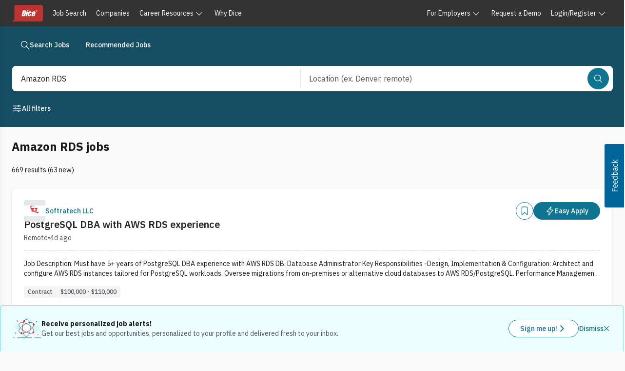

--- FILE ---
content_type: text/html; charset=utf-8
request_url: https://www.dice.com/jobs/q-Amazon+RDS-jobs
body_size: 56038
content:
<!DOCTYPE html><html lang="en" class="ibm_plex_sans_867ae13f-module__qQdYlW__variable h-full bg-surface-secondary font-sans text-foreground-primary antialiased"><head><meta charSet="utf-8"/><meta name="viewport" content="width=device-width, initial-scale=1"/><link rel="preload" as="image" href="https://d3qscgr6xsioh.cloudfront.net/5BXHNoVnRqrjPMgbJKdx_155fc6c1048a7ea741e33a9f23e9d271.png?format=webp"/><link rel="preload" as="image" href="https://d3qscgr6xsioh.cloudfront.net/mPtYEfCGRVq2KZKiSU9p_transformed.png?format=webp"/><link rel="preload" as="image" href="https://d3qscgr6xsioh.cloudfront.net/AHIs5aPBTPKgxDleVzGW_a65f8cbdd75b4ad13896cc87d8e597d8.jpg?format=webp"/><link rel="preload" as="image" href="https://assets.dice.com/external/images/empLogos/2579e159e9a53591778f54d5eb393c3a.png"/><link rel="preload" as="image" href="https://d3qscgr6xsioh.cloudfront.net/UPSn9bZRsSHAQX8wRUJC_c6ef5c45cf830d199778ca06cdddf3ff.png?format=webp"/><link rel="preload" as="image" href="https://d3qscgr6xsioh.cloudfront.net/dWDXiWe3ROC8PyW0xfuq_103174largeLogo.gif?format=webp"/><link rel="preload" as="image" href="https://d3qscgr6xsioh.cloudfront.net/TocZfUFqQuedGsQ7P4rI_37733aa90b682ce62c19f3dcaff583fa.png?format=webp"/><link rel="preload" as="image" href="https://d3qscgr6xsioh.cloudfront.net/z5ih9gPrQVmIbe6q8Yfv_Logo.png?format=webp"/><link rel="preload" as="image" href="https://d3qscgr6xsioh.cloudfront.net/mfqarEeQSGwlApGXvRzg_6dd507f636585e1973b85949ec8c6b8e.png?format=webp"/><link rel="preload" as="image" href="https://d3qscgr6xsioh.cloudfront.net/cuo4OhVsQiCDDYshcwuM_Logo .png?format=webp"/><link rel="stylesheet" href="/platform/_next/static/chunks/6ff3a9e467a506f9.css" data-precedence="next"/><link rel="stylesheet" href="/platform/_next/static/chunks/8dbf758c4b742bd9.css" data-precedence="next"/><link rel="stylesheet" href="/platform/_next/static/chunks/ef864eebf8d39bcc.css" data-precedence="next"/><link rel="preload" as="script" fetchPriority="low" href="/platform/_next/static/chunks/1fa6e60d064ae009.js"/><script src="/platform/_next/static/chunks/36fb2e907e806a2f.js" async=""></script><script src="/platform/_next/static/chunks/1ca64bf814689c7b.js" async=""></script><script src="/platform/_next/static/chunks/63059845e174c6cf.js" async=""></script><script src="/platform/_next/static/chunks/0630dd5ede1ebc67.js" async=""></script><script src="/platform/_next/static/chunks/538c0be21303a436.js" async=""></script><script src="/platform/_next/static/chunks/turbopack-cadcc8b67dddf88c.js" async=""></script><script src="/platform/_next/static/chunks/9910c2d727b3962b.js" async=""></script><script src="/platform/_next/static/chunks/d9560d1363bac06e.js" async=""></script><script src="/platform/_next/static/chunks/0b16201c1a8636ad.js" async=""></script><script src="/platform/_next/static/chunks/dee4375462a40e24.js" async=""></script><script src="/platform/_next/static/chunks/aeab67addc74b81b.js" async=""></script><script src="/platform/_next/static/chunks/b19de2d118133046.js" async=""></script><script src="/platform/_next/static/chunks/a66c3f0650602d80.js" async=""></script><script src="/platform/_next/static/chunks/bc61284d00014741.js" async=""></script><script src="/platform/_next/static/chunks/1c191613ecc43eea.js" async=""></script><script src="/platform/_next/static/chunks/2eeb0b06fa6334dc.js" async=""></script><script src="/platform/_next/static/chunks/9316810d6545b94e.js" async=""></script><script src="/platform/_next/static/chunks/540718dd56f9e57a.js" async=""></script><script src="/platform/_next/static/chunks/a75c1f38ea1c17e7.js" async=""></script><script src="/platform/_next/static/chunks/f76ea941f4c350d8.js" async=""></script><script src="/platform/_next/static/chunks/306946ed7230746c.js" async=""></script><script src="/platform/_next/static/chunks/8d12957be77b9916.js" async=""></script><script src="/platform/_next/static/chunks/6818a8ca0bbd375c.js" async=""></script><script src="/platform/_next/static/chunks/674dea84b1c7211e.js" async=""></script><script src="/platform/_next/static/chunks/3d9a305cc59f64a8.js" async=""></script><script src="/platform/_next/static/chunks/df0196308cac8d81.js" async=""></script><script src="/platform/_next/static/chunks/ab7cd28c91789554.js" async=""></script><script src="/platform/_next/static/chunks/2fe9c3dd47665e9d.js" async=""></script><script src="/platform/_next/static/chunks/8f0fc9288a72b2ef.js" async=""></script><script src="/platform/_next/static/chunks/0f5a335fc87fa920.js" async=""></script><script src="/platform/_next/static/chunks/f5dfec39d352eb27.js" async=""></script><script src="/platform/_next/static/chunks/39625f2764c10d34.js" async=""></script><link rel="preload" href="https://unpkg.prod.design-prod.dhiaws.com/dhi-dice-wrapper@1-stable/dist/dice-wrapper/dice-wrapper.esm.js" as="script" crossorigin=""/><link rel="preload" href="https://cdn.sift.com/s.js" as="script"/><link rel="preload" href="/vc7eq8/?id=GTM-WLPMJGK" as="script"/><link rel="preload" as="image" href="https://d3qscgr6xsioh.cloudfront.net/hXb3KjETTnKavKADxQ3J_logo-300.jpg?format=webp"/><link rel="preload" as="image" href="https://d3qscgr6xsioh.cloudfront.net/BAxYuLPSRqI4DqZrLrI5_transformed.png?format=webp"/><link rel="preload" as="image" href="https://d3qscgr6xsioh.cloudfront.net/EC3AqCFkQ8O94qxVSQTJ_hexaware logo.jpg?format=webp"/><link rel="preload" as="image" href="https://cdn.filestackcontent.com/O7NlEy8TuiLtTFntaR6i"/><link rel="preload" as="image" href="https://d3qscgr6xsioh.cloudfront.net/667HjCdHRriYbo1Y9bJr_transformed.png?format=webp"/><link rel="preload" as="image" href="https://d3qscgr6xsioh.cloudfront.net/Msshz59QcyLmlQvUK3lA_Screenshot 2025-08-29 170927.png?format=webp"/><link rel="preload" as="image" href="https://d3qscgr6xsioh.cloudfront.net/rwGhM4EBRIm9oc7pQYtn_98ea0628fa15f11fb0216a190f3ac2f4.png?format=webp"/><link rel="preload" as="image" href="https://d3qscgr6xsioh.cloudfront.net/9n5oNtyES9SvzhtlkDdg_80293d91239100c34dbeaf278a26bd5c.jpg?format=webp"/><meta name="next-size-adjust" content=""/><title>Amazon RDS jobs | Dice.com</title><meta name="description" content="Amazon RDS jobs"/><link rel="icon" href="/dwp-assets/favicon.png"/><link rel="apple-touch-icon" href="/dwp-assets/apple-icon.png"/><meta name="sentry-trace" content="0a7908d248fb7552c8cd6f145acc6fb5-b5cc35be72927aad-0"/><meta name="baggage" content="sentry-environment=production,sentry-release=11ca5529af566a9c69eca75af65448fa5d688da9,sentry-public_key=15801855d9e5dd0585176ee4ba6c4fdf,sentry-trace_id=0a7908d248fb7552c8cd6f145acc6fb5,sentry-org_id=4506621876895744,sentry-sampled=false,sentry-sample_rand=0.32659050896863695,sentry-sample_rate=0.005"/><script src="/platform/_next/static/chunks/a6dad97d9634a72d.js" noModule=""></script></head><body><div hidden=""><!--$--><!--/$--></div><link rel="stylesheet" href="https://unpkg.prod.design-prod.dhiaws.com/dhi-dice-wrapper@1-stable/dist/dice-wrapper/dice-wrapper.css"/><div><div class="min-h-screen"><dhi-seds-nav-header></dhi-seds-nav-header><div class="w-full"><div class="bg-cyan-900 pb-1 pt-5"><nav class="mx-auto max-w-screen-2xl px-6"><ul class="inline-flex gap-3"><li><a class="outline-offset-2 outline-stroke-focus forced-colors:outline-[Highlight] relative inline-flex w-fit items-center justify-center self-center rounded-full p-[11px] align-middle font-medium [&amp;_span:first-of-type_svg]:block border text-white pressed:border-interaction-active pressed:bg-interaction-active py-[7px] text-sm [&amp;_span:first-of-type_svg]:h-5 [&amp;_span:first-of-type_svg]:w-5 outline-0 group group border-cyan-900 bg-cyan-900 hover:border-interaction hover:bg-interaction hover:text-white px-4" data-rac="" href="/jobs" tabindex="0" data-react-aria-pressable="true"><span class="flex items-center justify-center gap-2 align-middle"><svg stroke="currentColor" fill="currentColor" stroke-width="0" viewBox="0 0 512 512" class="inline-block align-[-0.125em] text-base group-hover:text-white" aria-hidden="true" height="1em" width="1em" xmlns="http://www.w3.org/2000/svg"><path fill="none" stroke-miterlimit="10" stroke-width="32" d="M221.09 64a157.09 157.09 0 1 0 157.09 157.09A157.1 157.1 0 0 0 221.09 64z"></path><path fill="none" stroke-linecap="round" stroke-miterlimit="10" stroke-width="32" d="M338.29 338.29 448 448"></path></svg>Search Jobs</span></a></li><li><a class="outline-offset-2 outline-stroke-focus forced-colors:outline-[Highlight] relative inline-flex w-fit items-center justify-center self-center rounded-full p-[11px] align-middle font-medium [&amp;_span:first-of-type_svg]:block border text-white pressed:border-interaction-active pressed:bg-interaction-active py-[7px] text-sm [&amp;_span:first-of-type_svg]:h-5 [&amp;_span:first-of-type_svg]:w-5 outline-0 group group border-cyan-900 bg-cyan-900 hover:border-interaction hover:bg-interaction hover:text-white px-4" data-rac="" href="/recommended-jobs" tabindex="0" data-react-aria-pressable="true"><span class="flex items-center justify-center gap-2 align-middle">Recommended Jobs</span></a></li></ul></nav></div><div class="sticky left-0 top-0 z-offcanvas w-full bg-cyan-900 py-5"><div class="mx-auto max-w-screen-2xl"><div class="m-px inline-flex w-full items-start justify-start gap-5 px-6 pb-4" data-testid="job-search-bar"><form class="flex h-auto w-full flex-row rounded-lg rounded-bl-lg bg-white"><div role="region" aria-label="Search bar" class="seui-group sm:items-center bg-white w-full px-2 sm:p-0.5 md:h-13 gap-2 sm:flex h-full rounded-lg focus:none focus:outline-none" data-rac=""><template data-react-aria-hidden="true"><div class="outline-offset-2 outline-stroke-focus forced-colors:outline-[Highlight] seui-field-group group flex items-center overflow-hidden rounded-lg border-zinc-500 bg-white focus-within:outline focus-within:outline-2 focus-within:-outline-offset-2 focus-within:outline-blue-400 focus-within:forced-colors:outline-[Highlight] h-12 min-h-12 outline-0 seui-autocomplete-field-module__2xDDLq__seui-autocomplete border-0 w-full focus:none focus:outline-none rounded-bl-none rounded-br-none sm:rounded-none sm:rounded-l-lg sm:rounded-bl-lg sm:rounded-tl-lg sm:rounded-se-none" data-rac="" role="group"></div> </template><div class="seui-autocomplete group flex-col gap-1 relative block w-full p-0 rounded-lg focus:none focus:outline-none" data-rac="" data-required="true"><div class="outline-offset-2 outline-stroke-focus forced-colors:outline-[Highlight] seui-field-group group flex items-center overflow-hidden rounded-lg border-zinc-500 bg-white focus-within:outline focus-within:outline-2 focus-within:-outline-offset-2 focus-within:outline-blue-400 focus-within:forced-colors:outline-[Highlight] h-12 min-h-12 outline-0 seui-autocomplete-field-module__2xDDLq__seui-autocomplete border-0 w-full focus:none focus:outline-none rounded-bl-none rounded-br-none sm:rounded-none sm:rounded-l-lg sm:rounded-bl-lg sm:rounded-tl-lg sm:rounded-se-none" data-rac="" role="group"><input aria-label="Job title, skill, company, keyword" aria-labelledby="react-aria-_R_hb5av5ubslebrbH3_ react-aria-_R_hb5av5ubslebrbH4_" type="text" aria-required="true" aria-autocomplete="list" autoComplete="off" placeholder="Job title, skill, company, keyword" autoCorrect="off" spellCheck="false" tabindex="0" id="react-aria-_R_hb5av5ubslebrbH3_" aria-describedby="react-aria-_R_hb5av5ubslebrbH6_ react-aria-_R_hb5av5ubslebrbH7_" role="combobox" aria-expanded="false" class="w-full border-zinc-500 bg-white text-zinc-900 placeholder-zinc-600 active:-outline-offset-2 active:outline-interaction disabled:active:outline-gray-200 min-h-12 px-4 py-3 text-base leading-normal rounded-none border-0 shadow-none outline-none outline-0 ring-0 active:outline-none active:outline-0 group-disabled:cursor-not-allowed" data-rac="" name="q" value="Amazon RDS"/><button id="react-aria-_R_hb5av5ubslebrb_" type="button" tabindex="-1" data-react-aria-pressable="true" aria-label="Job title, skill, company, keyword" aria-labelledby="react-aria-_R_hb5av5ubslebrb_ react-aria-_R_hb5av5ubslebrbH4_" aria-haspopup="listbox" aria-expanded="false" class="h-6 w-6 self-center rounded outline-offset-0 group-disabled:cursor-not-allowed mr-3 invisible" data-rac=""><svg stroke="currentColor" fill="currentColor" stroke-width="0" viewBox="0 0 512 512" class="inline-block align-[-0.125em] text-base transform text-zinc-500 duration-200 forced-colors:text-[ButtonText] forced-colors:group-disabled:text-[GrayText] group-disabled:text-zinc-500 h-4 w-4 rotate-0 group-hover:text-cyan-900 group-focus:text-cyan-900" aria-hidden="true" height="1em" width="1em" xmlns="http://www.w3.org/2000/svg"><path fill="none" stroke-linecap="round" stroke-linejoin="round" stroke-width="48" d="m112 184 144 144 144-144"></path></svg></button></div> </div><hr role="separator" class="bg-zinc-200 mx-1 my-0 h-[1px] w-full sm:hidden"/><div role="separator" aria-orientation="vertical" class="bg-zinc-200 w-[1px] mx-0.5 my-0 hidden h-10 sm:block"></div><template data-react-aria-hidden="true"><div class="outline-offset-2 outline-stroke-focus forced-colors:outline-[Highlight] seui-field-group group flex w-full items-center overflow-hidden rounded-lg border-zinc-500 bg-white focus-within:outline focus-within:outline-2 focus-within:-outline-offset-2 focus-within:outline-blue-400 focus-within:forced-colors:outline-[Highlight] h-12 min-h-12 outline-0 seui-autocomplete-field-module__2xDDLq__seui-autocomplete border-0 focus:none focus:outline-none rounded-tl-none rounded-tr-none sm:rounded-none" data-rac="" role="group"></div><img alt="Powered by Google" aria-hidden="true" loading="lazy" width="59" height="18" decoding="async" data-nimg="1" class="float-right mx-4 mb-4" style="color:transparent" srcSet="/_next/image?url=%2Fdwp-assets%2Fgoogle_on_white.png&amp;w=64&amp;q=75 1x, /_next/image?url=%2Fdwp-assets%2Fgoogle_on_white.png&amp;w=128&amp;q=75 2x" src="/_next/image?url=%2Fdwp-assets%2Fgoogle_on_white.png&amp;w=128&amp;q=75"/> </template><div class="seui-autocomplete group flex-col gap-1 relative block w-full p-0 rounded-lg focus:none focus:outline-none" data-rac=""><div class="outline-offset-2 outline-stroke-focus forced-colors:outline-[Highlight] seui-field-group group flex w-full items-center overflow-hidden rounded-lg border-zinc-500 bg-white focus-within:outline focus-within:outline-2 focus-within:-outline-offset-2 focus-within:outline-blue-400 focus-within:forced-colors:outline-[Highlight] h-12 min-h-12 outline-0 seui-autocomplete-field-module__2xDDLq__seui-autocomplete border-0 focus:none focus:outline-none rounded-tl-none rounded-tr-none sm:rounded-none" data-rac="" role="group"><input aria-label="Location Field" aria-labelledby="react-aria-_R_kb5av5ubslebrbH3_ react-aria-_R_kb5av5ubslebrbH4_" type="text" aria-autocomplete="list" autoComplete="off" placeholder="Location (ex. Denver, remote)" autoCorrect="off" spellCheck="false" tabindex="0" id="react-aria-_R_kb5av5ubslebrbH3_" aria-describedby="react-aria-_R_kb5av5ubslebrbH6_ react-aria-_R_kb5av5ubslebrbH7_" role="combobox" aria-expanded="false" class="w-full border-zinc-500 bg-white text-zinc-900 placeholder-zinc-600 active:-outline-offset-2 active:outline-interaction disabled:active:outline-gray-200 min-h-12 px-4 py-3 text-base leading-normal rounded-none border-0 shadow-none outline-none outline-0 ring-0 active:outline-none active:outline-0 group-disabled:cursor-not-allowed" data-rac="" name="location" value=""/><button id="react-aria-_R_kb5av5ubslebrb_" type="button" tabindex="-1" data-react-aria-pressable="true" aria-label="Location Field" aria-labelledby="react-aria-_R_kb5av5ubslebrb_ react-aria-_R_kb5av5ubslebrbH4_" aria-haspopup="listbox" aria-expanded="false" class="h-6 w-6 self-center rounded outline-offset-0 group-disabled:cursor-not-allowed mr-3 invisible" data-rac=""><svg stroke="currentColor" fill="currentColor" stroke-width="0" viewBox="0 0 512 512" class="inline-block align-[-0.125em] text-base transform text-zinc-500 duration-200 forced-colors:text-[ButtonText] forced-colors:group-disabled:text-[GrayText] group-disabled:text-zinc-500 h-4 w-4 rotate-0 group-hover:text-cyan-900 group-focus:text-cyan-900" aria-hidden="true" height="1em" width="1em" xmlns="http://www.w3.org/2000/svg"><path fill="none" stroke-linecap="round" stroke-linejoin="round" stroke-width="48" d="m112 184 144 144 144-144"></path></svg></button></div> </div><hr role="separator" class="bg-zinc-200 h-[1px] w-full mx-auto my-0 sm:hidden"/><button data-testid="job-search-search-bar-search-button" type="submit" tabindex="0" data-react-aria-pressable="true" aria-label="Search" class="outline-offset-2 outline-stroke-focus forced-colors:outline-[Highlight] relative inline-flex items-center justify-center self-center rounded-full align-middle font-medium [&amp;_span:first-of-type_svg]:block border border-interaction bg-interaction text-white hover:border-interaction-hover hover:bg-interaction-hover pressed:border-interaction-active pressed:bg-interaction-active text-sm [&amp;_span:first-of-type_svg]:h-5 [&amp;_span:first-of-type_svg]:w-5 outline-0 my-3 mr-1.5 w-full p-[11px] sm:my-0 sm:w-fit" data-rac="" id="react-aria-_R_mb5av5ubslebrb_"><span class="flex items-center justify-center gap-2 align-middle"><svg stroke="currentColor" fill="currentColor" stroke-width="0" viewBox="0 0 512 512" class="inline-block align-[-0.125em] text-base" aria-hidden="true" height="1em" width="1em" xmlns="http://www.w3.org/2000/svg"><path fill="none" stroke-miterlimit="10" stroke-width="32" d="M221.09 64a157.09 157.09 0 1 0 157.09 157.09A157.1 157.1 0 0 0 221.09 64z"></path><path fill="none" stroke-linecap="round" stroke-miterlimit="10" stroke-width="32" d="M338.29 338.29 448 448"></path></svg><span class="sm:hidden">Search</span></span></button></div></form></div><div class="flex flex-wrap justify-between px-6 sm:flex-nowrap"><div class="flex flex-wrap gap-2"><button type="button" tabindex="0" data-react-aria-pressable="true" class="outline-offset-2 outline-stroke-focus forced-colors:outline-[Highlight] relative inline-flex w-fit items-center self-center rounded-full p-[11px] align-middle font-medium [&amp;_span:first-of-type_svg]:block hover:underline py-[7px] text-sm [&amp;_span:first-of-type_svg]:h-5 [&amp;_span:first-of-type_svg]:w-5 outline-0 px-0 text-white hover:text-surface-interaction-hover pressed:text-surface-interaction-active justify-between border border-transparent [&amp;_span]:gap-1" data-rac="" id="react-aria-_R_15j5av5ubslebrb_"><span class="flex items-center justify-center gap-2 align-middle"><svg stroke="currentColor" fill="currentColor" stroke-width="0" viewBox="0 0 512 512" class="inline-block align-[-0.125em] text-base" aria-hidden="true" height="1em" width="1em" xmlns="http://www.w3.org/2000/svg"><path fill="none" stroke-linecap="round" stroke-linejoin="round" stroke-width="32" d="M368 128h80m-384 0h240m64 256h80m-384 0h240m-96-128h240m-384 0h80"></path><circle cx="336" cy="128" r="32" fill="none" stroke-linecap="round" stroke-linejoin="round" stroke-width="32"></circle><circle cx="176" cy="256" r="32" fill="none" stroke-linecap="round" stroke-linejoin="round" stroke-width="32"></circle><circle cx="336" cy="384" r="32" fill="none" stroke-linecap="round" stroke-linejoin="round" stroke-width="32"></circle></svg>All filters<!-- --> </span></button></div><div></div></div></div><div><div role="button" tabindex="0" aria-label="drawer-background" data-testid="drawer-background" class="fixed inset-0 z-offcanvas bg-black bg-opacity-50 transition-opacity pointer-events-none opacity-0"></div><div class="fixed inset-y-0 left-0 w-full transform bg-white shadow-lg transition-transform sm:w-[392px] -translate-x-full"><div class="flex h-full flex-col"><div class="inline-flex h-16 items-end justify-end gap-6 pl-10 pr-6 pt-4"><button type="button" data-testid="undefined-close-button"><svg stroke="currentColor" fill="currentColor" stroke-width="0" viewBox="0 0 512 512" class="inline-block align-[-0.125em] text-base h-8 w-8 pl-1 pt-1" aria-hidden="true" height="1em" width="1em" xmlns="http://www.w3.org/2000/svg"><path fill="none" stroke-linecap="round" stroke-linejoin="round" stroke-width="32" d="M368 368 144 144m224 0L144 368"></path></svg><span class="sr-only">Close</span></button></div><div class="flex items-center justify-between border-b px-6 pb-6"><h2 class="text-pretty mb-0 self-stretch text-xl font-bold leading-7 text-zinc-900">Filter Results</h2></div><section class="flex-1 overflow-y-auto p-6 pt-2" tabindex="0" aria-label="Drawer content"><div><div class="mb-8 mt-2"><div class="mb-4 h-auto w-auto flex-col justify-between gap-3 bg-white"><div class="flex cursor-pointer items-center justify-between" aria-hidden="true"><h3 class="mb-2 text-lg font-semibold"><svg stroke="currentColor" fill="currentColor" stroke-width="0" viewBox="0 0 512 512" class="inline-block align-[-0.125em] text-base" aria-hidden="true" height="1em" width="1em" xmlns="http://www.w3.org/2000/svg"><path fill="none" stroke-linecap="round" stroke-linejoin="round" stroke-width="32" d="M259.92 262.91 216.4 149.77a9 9 0 0 0-16.8 0l-43.52 113.14a9 9 0 0 1-5.17 5.17L37.77 311.6a9 9 0 0 0 0 16.8l113.14 43.52a9 9 0 0 1 5.17 5.17l43.52 113.14a9 9 0 0 0 16.8 0l43.52-113.14a9 9 0 0 1 5.17-5.17l113.14-43.52a9 9 0 0 0 0-16.8l-113.14-43.52a9 9 0 0 1-5.17-5.17zM108 68 88 16 68 68 16 88l52 20 20 52 20-52 52-20-52-20zm318.67 49.33L400 48l-26.67 69.33L304 144l69.33 26.67L400 240l26.67-69.33L496 144l-69.33-26.67z"></path></svg> <!-- -->Job post features</h3><svg stroke="currentColor" fill="currentColor" stroke-width="0" viewBox="0 0 512 512" class="inline-block align-[-0.125em] text-base h-4 w-4 transform duration-200 group-disabled:text-gray-200 forced-colors:text-[ButtonText] forced-colors:group-disabled:text-[GrayText] rotate-180 text-cyan-700" aria-hidden="true" height="1em" width="1em" xmlns="http://www.w3.org/2000/svg"><path fill="none" stroke-linecap="round" stroke-linejoin="round" stroke-width="48" d="m112 184 144 144 144-144"></path></svg></div><form><p class="mb-2 mt-1 text-sm text-zinc-600" id="postFeaturedFilter">Selecting these options will only show you job post results that have these features.</p><label data-react-aria-pressable="true" class="group relative flex items-start gap-2 text-base font-normal transition text-zinc-900 mt-4" data-rac=""><span style="border:0;clip:rect(0 0 0 0);clip-path:inset(50%);height:1px;margin:-1px;overflow:hidden;padding:0;position:absolute;width:1px;white-space:nowrap"><input type="checkbox" data-react-aria-pressable="true" tabindex="0" name="easyApply" value="easyApply"/></span><div class="outline-offset-2 outline-stroke-focus forced-colors:outline-[Highlight] rounded border-0 transition outline-0"><svg stroke-width="0" viewBox="0 0 512 512" aria-hidden="true" class="h-6 w-6 cursor-pointer stroke-stroke" xmlns="http://www.w3.org/2000/svg"><path fill="none" stroke-linecap="round" stroke-linejoin="round" stroke-width="32" d="M416 448H96a32.09 32.09 0 01-32-32V96a32.09 32.09 0 0132-32h320a32.09 32.09 0 0132 32v320a32.09 32.09 0 01-32 32z"></path></svg></div>Easy apply (<!-- -->335<!-- -->)</label></form></div></div><div class="mb-8"><div class="mb-2"><div class="flex cursor-pointer items-center justify-between" aria-hidden="true"><h3 class="mb-2 text-lg font-semibold"><svg stroke="currentColor" fill="currentColor" stroke-width="0" viewBox="0 0 512 512" class="inline-block align-[-0.125em] text-base" aria-hidden="true" height="1em" width="1em" xmlns="http://www.w3.org/2000/svg"><rect width="416" height="384" x="48" y="80" fill="none" stroke-linejoin="round" stroke-width="32" rx="48"></rect><circle cx="296" cy="232" r="24"></circle><circle cx="376" cy="232" r="24"></circle><circle cx="296" cy="312" r="24"></circle><circle cx="376" cy="312" r="24"></circle><circle cx="136" cy="312" r="24"></circle><circle cx="216" cy="312" r="24"></circle><circle cx="136" cy="392" r="24"></circle><circle cx="216" cy="392" r="24"></circle><circle cx="296" cy="392" r="24"></circle><path fill="none" stroke-linecap="round" stroke-linejoin="round" stroke-width="32" d="M128 48v32m256-32v32"></path><path fill="none" stroke-linejoin="round" stroke-width="32" d="M464 160H48"></path></svg> <!-- -->Posted date</h3><svg stroke="currentColor" fill="currentColor" stroke-width="0" viewBox="0 0 512 512" class="inline-block align-[-0.125em] text-base h-4 w-4 transform duration-200 group-disabled:text-gray-200 forced-colors:text-[ButtonText] forced-colors:group-disabled:text-[GrayText] rotate-180 text-cyan-700" aria-hidden="true" height="1em" width="1em" xmlns="http://www.w3.org/2000/svg"><path fill="none" stroke-linecap="round" stroke-linejoin="round" stroke-width="48" d="m112 184 144 144 144-144"></path></svg></div><form><p class="mb-4 mt-1 text-sm text-font-light">This is the date the job was posted by a recruiter or employer. Select one.</p><div aria-label="This is the date the job was posted by a recruiter or employer. Select one." aria-labelledby="react-aria-_R_kjl5av5ubslebrb_ react-aria-_R_kjl5av5ubslebrbH1_" role="radiogroup" aria-orientation="vertical" id="react-aria-_R_kjl5av5ubslebrb_" aria-describedby="react-aria-_R_kjl5av5ubslebrbH3_ react-aria-_R_kjl5av5ubslebrbH4_" class="group relative flex flex-col gap-2 mb-2" data-rac="" data-orientation="vertical"><div class="flex flex-wrap gap-2 group-orientation-horizontal:gap-4 group-orientation-vertical:flex-col"><label data-react-aria-pressable="true" class="group relative flex items-start gap-2 text-base font-normal text-zinc-900 transition disabled:opacity-60 forced-colors:disabled:text-[GrayText]" data-rac="" data-selected="true"><span style="border:0;clip:rect(0 0 0 0);clip-path:inset(50%);height:1px;margin:-1px;overflow:hidden;padding:0;position:absolute;width:1px;white-space:nowrap"><input data-react-aria-pressable="true" tabindex="0" type="radio" aria-describedby="react-aria-_R_kjl5av5ubslebrbH3_" name="postedDateOption" checked="" value="NO_PREFERENCE"/></span><div class="h6 w6 inline-block"><svg stroke="currentColor" fill="currentColor" stroke-width="0" viewBox="0 0 512 512" class="inline-block align-[-0.125em] outline-stroke-focus forced-colors:outline-[Highlight] h-6 w-6 cursor-pointer rounded-full border-0 bg-white text-lg outline-offset-2 transition-all text-cyan-700 group-pressed:text-cyan-800 outline-0" aria-hidden="true" height="1em" width="1em" xmlns="http://www.w3.org/2000/svg"><path fill="none" stroke-miterlimit="10" stroke-width="32" d="M448 256c0-106-86-192-192-192S64 150 64 256s86 192 192 192 192-86 192-192z"></path><circle cx="256" cy="256" r="144"></circle></svg></div>No preference</label><label data-react-aria-pressable="true" class="group relative flex items-start gap-2 text-base font-normal text-zinc-900 transition disabled:opacity-60 forced-colors:disabled:text-[GrayText]" data-rac=""><span style="border:0;clip:rect(0 0 0 0);clip-path:inset(50%);height:1px;margin:-1px;overflow:hidden;padding:0;position:absolute;width:1px;white-space:nowrap"><input data-react-aria-pressable="true" tabindex="-1" type="radio" aria-describedby="react-aria-_R_kjl5av5ubslebrbH3_" name="postedDateOption" value="ONE"/></span><div class="h6 w6 inline-block"><svg stroke="currentColor" fill="currentColor" stroke-width="0" viewBox="0 0 512 512" class="inline-block align-[-0.125em] outline-stroke-focus forced-colors:outline-[Highlight] h-6 w-6 cursor-pointer rounded-full border-0 bg-white text-lg outline-offset-2 transition-all text-zinc-500 group-pressed:text-zinc-500 outline-0" aria-hidden="true" height="1em" width="1em" xmlns="http://www.w3.org/2000/svg"><path fill="none" stroke-miterlimit="10" stroke-width="32" d="M448 256c0-106-86-192-192-192S64 150 64 256s86 192 192 192 192-86 192-192z"></path></svg></div>Today (<!-- -->63<!-- -->)</label><label data-react-aria-pressable="true" class="group relative flex items-start gap-2 text-base font-normal text-zinc-900 transition disabled:opacity-60 forced-colors:disabled:text-[GrayText]" data-rac=""><span style="border:0;clip:rect(0 0 0 0);clip-path:inset(50%);height:1px;margin:-1px;overflow:hidden;padding:0;position:absolute;width:1px;white-space:nowrap"><input data-react-aria-pressable="true" tabindex="-1" type="radio" aria-describedby="react-aria-_R_kjl5av5ubslebrbH3_" name="postedDateOption" value="THREE"/></span><div class="h6 w6 inline-block"><svg stroke="currentColor" fill="currentColor" stroke-width="0" viewBox="0 0 512 512" class="inline-block align-[-0.125em] outline-stroke-focus forced-colors:outline-[Highlight] h-6 w-6 cursor-pointer rounded-full border-0 bg-white text-lg outline-offset-2 transition-all text-zinc-500 group-pressed:text-zinc-500 outline-0" aria-hidden="true" height="1em" width="1em" xmlns="http://www.w3.org/2000/svg"><path fill="none" stroke-miterlimit="10" stroke-width="32" d="M448 256c0-106-86-192-192-192S64 150 64 256s86 192 192 192 192-86 192-192z"></path></svg></div>Last 3 days (<!-- -->136<!-- -->)</label><label data-react-aria-pressable="true" class="group relative flex items-start gap-2 text-base font-normal text-zinc-900 transition disabled:opacity-60 forced-colors:disabled:text-[GrayText]" data-rac=""><span style="border:0;clip:rect(0 0 0 0);clip-path:inset(50%);height:1px;margin:-1px;overflow:hidden;padding:0;position:absolute;width:1px;white-space:nowrap"><input data-react-aria-pressable="true" tabindex="-1" type="radio" aria-describedby="react-aria-_R_kjl5av5ubslebrbH3_" name="postedDateOption" value="SEVEN"/></span><div class="h6 w6 inline-block"><svg stroke="currentColor" fill="currentColor" stroke-width="0" viewBox="0 0 512 512" class="inline-block align-[-0.125em] outline-stroke-focus forced-colors:outline-[Highlight] h-6 w-6 cursor-pointer rounded-full border-0 bg-white text-lg outline-offset-2 transition-all text-zinc-500 group-pressed:text-zinc-500 outline-0" aria-hidden="true" height="1em" width="1em" xmlns="http://www.w3.org/2000/svg"><path fill="none" stroke-miterlimit="10" stroke-width="32" d="M448 256c0-106-86-192-192-192S64 150 64 256s86 192 192 192 192-86 192-192z"></path></svg></div>Last 7 days (<!-- -->214<!-- -->)</label></div> </div></form></div></div><div class="mb-8"><div class="mb-4"><div class="flex cursor-pointer items-center justify-between" aria-hidden="true"><h3 class="mb-2 text-lg font-semibold"><svg stroke="currentColor" fill="currentColor" stroke-width="0" viewBox="0 0 512 512" class="inline-block align-[-0.125em] text-base" aria-hidden="true" height="1em" width="1em" xmlns="http://www.w3.org/2000/svg"><path fill="none" stroke-linecap="round" stroke-linejoin="round" stroke-width="32" d="M332.41 310.59a115 115 0 0 0-152.8 0m213.85-61.05a201.26 201.26 0 0 0-274.92 0m329.18-67.43a288 288 0 0 0-383.44 0"></path><path d="M256 416a32 32 0 1 1 32-32 32 32 0 0 1-32 32z"></path></svg> <!-- -->Work settings</h3><svg stroke="currentColor" fill="currentColor" stroke-width="0" viewBox="0 0 512 512" class="inline-block align-[-0.125em] text-base h-4 w-4 transform duration-200 group-disabled:text-gray-200 forced-colors:text-[ButtonText] forced-colors:group-disabled:text-[GrayText] rotate-180 text-cyan-700" aria-hidden="true" height="1em" width="1em" xmlns="http://www.w3.org/2000/svg"><path fill="none" stroke-linecap="round" stroke-linejoin="round" stroke-width="48" d="m112 184 144 144 144-144"></path></svg></div><form><p class="mt- mb-2 text-sm text-font-light" id="workSettingFilter">Are you thinking jammies or something more formal? You can select multiple options.</p><div aria-labelledby="workSettingFilter" class="group flex flex-col gap-2" data-orientation="vertical"><div><label data-react-aria-pressable="true" class="group relative flex items-start gap-2 text-base font-normal transition text-zinc-900 mt-4" data-rac=""><span style="border:0;clip:rect(0 0 0 0);clip-path:inset(50%);height:1px;margin:-1px;overflow:hidden;padding:0;position:absolute;width:1px;white-space:nowrap"><input aria-describedby="react-aria-_R_1bkrl5av5ubslebrb_" type="checkbox" data-react-aria-pressable="true" tabindex="0" name="workPlaceTypeOptions.remote" value="false"/></span><div class="outline-offset-2 outline-stroke-focus forced-colors:outline-[Highlight] rounded border-0 transition outline-0"><svg stroke-width="0" viewBox="0 0 512 512" aria-hidden="true" class="h-6 w-6 cursor-pointer stroke-stroke" xmlns="http://www.w3.org/2000/svg"><path fill="none" stroke-linecap="round" stroke-linejoin="round" stroke-width="32" d="M416 448H96a32.09 32.09 0 01-32-32V96a32.09 32.09 0 0132-32h320a32.09 32.09 0 0132 32v320a32.09 32.09 0 01-32 32z"></path></svg></div>Remote</label><span class="relative -top-1 decoration-clone text-sm ml-8 font-normal text-zinc-900" slot="description" id="react-aria-_R_1bkrl5av5ubslebrb_">Work from anywhere (exceptions may apply)</span></div><div><label data-react-aria-pressable="true" class="group relative flex items-start gap-2 text-base font-normal transition text-zinc-900 mt-4" data-rac=""><span style="border:0;clip:rect(0 0 0 0);clip-path:inset(50%);height:1px;margin:-1px;overflow:hidden;padding:0;position:absolute;width:1px;white-space:nowrap"><input aria-describedby="react-aria-_R_2bkrl5av5ubslebrb_" type="checkbox" data-react-aria-pressable="true" tabindex="0" name="workPlaceTypeOptions.hybrid" value="false"/></span><div class="outline-offset-2 outline-stroke-focus forced-colors:outline-[Highlight] rounded border-0 transition outline-0"><svg stroke-width="0" viewBox="0 0 512 512" aria-hidden="true" class="h-6 w-6 cursor-pointer stroke-stroke" xmlns="http://www.w3.org/2000/svg"><path fill="none" stroke-linecap="round" stroke-linejoin="round" stroke-width="32" d="M416 448H96a32.09 32.09 0 01-32-32V96a32.09 32.09 0 0132-32h320a32.09 32.09 0 0132 32v320a32.09 32.09 0 01-32 32z"></path></svg></div>Hybrid</label><span class="relative -top-1 decoration-clone text-sm ml-8 font-normal text-zinc-900" slot="description" id="react-aria-_R_2bkrl5av5ubslebrb_">Divide your time between the office and home</span></div><div><label data-react-aria-pressable="true" class="group relative flex items-start gap-2 text-base font-normal transition text-zinc-900 mt-4" data-rac=""><span style="border:0;clip:rect(0 0 0 0);clip-path:inset(50%);height:1px;margin:-1px;overflow:hidden;padding:0;position:absolute;width:1px;white-space:nowrap"><input aria-describedby="react-aria-_R_3bkrl5av5ubslebrb_" type="checkbox" data-react-aria-pressable="true" tabindex="0" name="workPlaceTypeOptions.onsite" value="false"/></span><div class="outline-offset-2 outline-stroke-focus forced-colors:outline-[Highlight] rounded border-0 transition outline-0"><svg stroke-width="0" viewBox="0 0 512 512" aria-hidden="true" class="h-6 w-6 cursor-pointer stroke-stroke" xmlns="http://www.w3.org/2000/svg"><path fill="none" stroke-linecap="round" stroke-linejoin="round" stroke-width="32" d="M416 448H96a32.09 32.09 0 01-32-32V96a32.09 32.09 0 0132-32h320a32.09 32.09 0 0132 32v320a32.09 32.09 0 01-32 32z"></path></svg></div>On-Site</label><span class="relative -top-1 decoration-clone text-sm ml-8 font-normal text-zinc-900" slot="description" id="react-aria-_R_3bkrl5av5ubslebrb_">Work in person at an office</span></div> </div></form></div></div><div class="mb-8"><div class="mb-4 h-auto w-auto flex-col justify-between gap-3 bg-white"><div class="flex cursor-pointer items-center justify-between" aria-hidden="true"><h3 class="mb-2 text-lg font-semibold"><svg stroke="currentColor" fill="currentColor" stroke-width="0" viewBox="0 0 512 512" class="inline-block align-[-0.125em] text-base" aria-hidden="true" height="1em" width="1em" xmlns="http://www.w3.org/2000/svg"><rect width="448" height="320" x="32" y="128" fill="none" stroke-linejoin="round" stroke-width="32" rx="48" ry="48"></rect><path fill="none" stroke-linecap="round" stroke-linejoin="round" stroke-width="32" d="M144 128V96a32 32 0 0 1 32-32h160a32 32 0 0 1 32 32v32m112 112H32m288 0v24a8 8 0 0 1-8 8H200a8 8 0 0 1-8-8v-24"></path></svg> <!-- -->Employment type</h3><svg stroke="currentColor" fill="currentColor" stroke-width="0" viewBox="0 0 512 512" class="inline-block align-[-0.125em] text-base h-4 w-4 transform duration-200 group-disabled:text-gray-200 forced-colors:text-[ButtonText] forced-colors:group-disabled:text-[GrayText] rotate-180 text-cyan-700" aria-hidden="true" height="1em" width="1em" xmlns="http://www.w3.org/2000/svg"><path fill="none" stroke-linecap="round" stroke-linejoin="round" stroke-width="48" d="m112 184 144 144 144-144"></path></svg></div><form><p class="mb-2 mt-1 text-sm text-font-light">Tell us the type of work you’re looking for. You can select multiple options.</p><label data-react-aria-pressable="true" class="group relative flex items-start gap-2 text-base font-normal transition text-zinc-900 mt-4" data-rac=""><span style="border:0;clip:rect(0 0 0 0);clip-path:inset(50%);height:1px;margin:-1px;overflow:hidden;padding:0;position:absolute;width:1px;white-space:nowrap"><input type="checkbox" data-react-aria-pressable="true" tabindex="0" name="employmentTypeOptions.fullTime" value="false"/></span><div class="outline-offset-2 outline-stroke-focus forced-colors:outline-[Highlight] rounded border-0 transition outline-0"><svg stroke-width="0" viewBox="0 0 512 512" aria-hidden="true" class="h-6 w-6 cursor-pointer stroke-stroke" xmlns="http://www.w3.org/2000/svg"><path fill="none" stroke-linecap="round" stroke-linejoin="round" stroke-width="32" d="M416 448H96a32.09 32.09 0 01-32-32V96a32.09 32.09 0 0132-32h320a32.09 32.09 0 0132 32v320a32.09 32.09 0 01-32 32z"></path></svg></div>Full time (<!-- -->406<!-- -->)</label><label data-react-aria-pressable="true" class="group relative flex items-start gap-2 text-base font-normal transition text-zinc-900 mt-4" data-rac=""><span style="border:0;clip:rect(0 0 0 0);clip-path:inset(50%);height:1px;margin:-1px;overflow:hidden;padding:0;position:absolute;width:1px;white-space:nowrap"><input type="checkbox" data-react-aria-pressable="true" tabindex="0" name="employmentTypeOptions.partTime" value="false"/></span><div class="outline-offset-2 outline-stroke-focus forced-colors:outline-[Highlight] rounded border-0 transition outline-0"><svg stroke-width="0" viewBox="0 0 512 512" aria-hidden="true" class="h-6 w-6 cursor-pointer stroke-stroke" xmlns="http://www.w3.org/2000/svg"><path fill="none" stroke-linecap="round" stroke-linejoin="round" stroke-width="32" d="M416 448H96a32.09 32.09 0 01-32-32V96a32.09 32.09 0 0132-32h320a32.09 32.09 0 0132 32v320a32.09 32.09 0 01-32 32z"></path></svg></div>Part time (<!-- -->9<!-- -->)</label><label data-react-aria-pressable="true" class="group relative flex items-start gap-2 text-base font-normal transition text-zinc-900 mt-4" data-rac=""><span style="border:0;clip:rect(0 0 0 0);clip-path:inset(50%);height:1px;margin:-1px;overflow:hidden;padding:0;position:absolute;width:1px;white-space:nowrap"><input type="checkbox" data-react-aria-pressable="true" tabindex="0" name="employmentTypeOptions.contract" value="false"/></span><div class="outline-offset-2 outline-stroke-focus forced-colors:outline-[Highlight] rounded border-0 transition outline-0"><svg stroke-width="0" viewBox="0 0 512 512" aria-hidden="true" class="h-6 w-6 cursor-pointer stroke-stroke" xmlns="http://www.w3.org/2000/svg"><path fill="none" stroke-linecap="round" stroke-linejoin="round" stroke-width="32" d="M416 448H96a32.09 32.09 0 01-32-32V96a32.09 32.09 0 0132-32h320a32.09 32.09 0 0132 32v320a32.09 32.09 0 01-32 32z"></path></svg></div>Contract (<!-- -->275<!-- -->)</label><label data-react-aria-pressable="true" class="group relative flex items-start gap-2 text-base font-normal transition text-zinc-900 mt-4" data-rac=""><span style="border:0;clip:rect(0 0 0 0);clip-path:inset(50%);height:1px;margin:-1px;overflow:hidden;padding:0;position:absolute;width:1px;white-space:nowrap"><input type="checkbox" data-react-aria-pressable="true" tabindex="0" name="employmentTypeOptions.thirdParty" value="false"/></span><div class="outline-offset-2 outline-stroke-focus forced-colors:outline-[Highlight] rounded border-0 transition outline-0"><svg stroke-width="0" viewBox="0 0 512 512" aria-hidden="true" class="h-6 w-6 cursor-pointer stroke-stroke" xmlns="http://www.w3.org/2000/svg"><path fill="none" stroke-linecap="round" stroke-linejoin="round" stroke-width="32" d="M416 448H96a32.09 32.09 0 01-32-32V96a32.09 32.09 0 0132-32h320a32.09 32.09 0 0132 32v320a32.09 32.09 0 01-32 32z"></path></svg></div>Third Party (<!-- -->95<!-- -->)</label><label data-react-aria-pressable="true" class="group relative flex items-start gap-2 text-base font-normal transition text-zinc-400 mt-4" data-rac="" data-disabled="true"><span style="border:0;clip:rect(0 0 0 0);clip-path:inset(50%);height:1px;margin:-1px;overflow:hidden;padding:0;position:absolute;width:1px;white-space:nowrap"><input disabled="" type="checkbox" data-react-aria-pressable="true" name="employmentTypeOptions.internship" value="false"/></span><div class="outline-offset-2 outline-stroke-focus forced-colors:outline-[Highlight] rounded border-0 transition outline-0"><svg stroke-width="0" viewBox="0 0 512 512" aria-hidden="true" class="h-6 w-6 cursor-default stroke-zinc-400" xmlns="http://www.w3.org/2000/svg"><path fill="none" stroke-linecap="round" stroke-linejoin="round" stroke-width="32" d="M416 448H96a32.09 32.09 0 01-32-32V96a32.09 32.09 0 0132-32h320a32.09 32.09 0 0132 32v320a32.09 32.09 0 01-32 32z"></path></svg></div>Internship (<!-- -->0<!-- -->)</label></form></div></div><div class="mb-8"><div class="mb-4"><button class="w-full text-left"><div class="flex items-center justify-between"><h3 class="font-bold"><svg stroke="currentColor" fill="currentColor" stroke-width="0" viewBox="0 0 512 512" class="inline-block align-[-0.125em] text-base" aria-hidden="true" height="1em" width="1em" xmlns="http://www.w3.org/2000/svg"><path fill="none" stroke-linecap="round" stroke-linejoin="round" stroke-width="32" d="M461.81 53.81a4.4 4.4 0 0 0-3.3-3.39c-54.38-13.3-180 34.09-248.13 102.17a294.9 294.9 0 0 0-33.09 39.08c-21-1.9-42-.3-59.88 7.5-50.49 22.2-65.18 80.18-69.28 105.07a9 9 0 0 0 9.8 10.4l81.07-8.9a180.29 180.29 0 0 0 1.1 18.3 18.15 18.15 0 0 0 5.3 11.09l31.39 31.39a18.15 18.15 0 0 0 11.1 5.3 179.91 179.91 0 0 0 18.19 1.1l-8.89 81a9 9 0 0 0 10.39 9.79c24.9-4 83-18.69 105.07-69.17 7.8-17.9 9.4-38.79 7.6-59.69a293.91 293.91 0 0 0 39.19-33.09c68.38-68 115.47-190.86 102.37-247.95zM298.66 213.67a42.7 42.7 0 1 1 60.38 0 42.65 42.65 0 0 1-60.38 0z"></path><path fill="none" stroke-linecap="round" stroke-linejoin="round" stroke-width="32" d="M109.64 352a45.06 45.06 0 0 0-26.35 12.84C65.67 382.52 64 448 64 448s65.52-1.67 83.15-19.31A44.73 44.73 0 0 0 160 402.32"></path></svg> Distance</h3><svg stroke="currentColor" fill="currentColor" stroke-width="0" viewBox="0 0 512 512" class="inline-block align-[-0.125em] text-base" aria-hidden="true" height="1em" width="1em" xmlns="http://www.w3.org/2000/svg"><path fill="none" stroke-linecap="round" stroke-linejoin="round" stroke-width="48" d="m112 328 144-144 144 144"></path></svg></div></button><form><p class="mb-4 mt-4 text-sm text-font-light">How far are you willing to commute from the location specified in your search? Select one.</p><div><div aria-label="How far are you willing to commute from the location specified in your search? Select one." aria-labelledby="react-aria-_R_lbl5av5ubslebrb_ react-aria-_R_lbl5av5ubslebrbH1_" role="radiogroup" aria-orientation="vertical" id="react-aria-_R_lbl5av5ubslebrb_" aria-describedby="react-aria-_R_lbl5av5ubslebrbH3_ react-aria-_R_lbl5av5ubslebrbH4_" class="group relative flex flex-col gap-2 mb-4" data-rac="" data-orientation="vertical"><div class="flex flex-wrap gap-2 group-orientation-horizontal:gap-4 group-orientation-vertical:flex-col"><label data-react-aria-pressable="true" class="group relative flex items-start gap-2 text-base font-normal text-zinc-900 transition disabled:opacity-60 forced-colors:disabled:text-[GrayText]" data-rac="" data-selected="true"><span style="border:0;clip:rect(0 0 0 0);clip-path:inset(50%);height:1px;margin:-1px;overflow:hidden;padding:0;position:absolute;width:1px;white-space:nowrap"><input data-react-aria-pressable="true" tabindex="0" type="radio" aria-describedby="react-aria-_R_lbl5av5ubslebrbH3_" name="radius" checked="" value="NO_PREFERENCE"/></span><div class="h6 w6 inline-block"><svg stroke="currentColor" fill="currentColor" stroke-width="0" viewBox="0 0 512 512" class="inline-block align-[-0.125em] outline-stroke-focus forced-colors:outline-[Highlight] h-6 w-6 cursor-pointer rounded-full border-0 bg-white text-lg outline-offset-2 transition-all text-cyan-700 group-pressed:text-cyan-800 outline-0" aria-hidden="true" height="1em" width="1em" xmlns="http://www.w3.org/2000/svg"><path fill="none" stroke-miterlimit="10" stroke-width="32" d="M448 256c0-106-86-192-192-192S64 150 64 256s86 192 192 192 192-86 192-192z"></path><circle cx="256" cy="256" r="144"></circle></svg></div>No Preference</label><label data-react-aria-pressable="true" class="group relative flex items-start gap-2 text-base font-normal text-zinc-900 transition disabled:opacity-60 forced-colors:disabled:text-[GrayText]" data-rac=""><span style="border:0;clip:rect(0 0 0 0);clip-path:inset(50%);height:1px;margin:-1px;overflow:hidden;padding:0;position:absolute;width:1px;white-space:nowrap"><input data-react-aria-pressable="true" tabindex="-1" type="radio" aria-describedby="react-aria-_R_lbl5av5ubslebrbH3_" name="radius" value="10"/></span><div class="h6 w6 inline-block"><svg stroke="currentColor" fill="currentColor" stroke-width="0" viewBox="0 0 512 512" class="inline-block align-[-0.125em] outline-stroke-focus forced-colors:outline-[Highlight] h-6 w-6 cursor-pointer rounded-full border-0 bg-white text-lg outline-offset-2 transition-all text-zinc-500 group-pressed:text-zinc-500 outline-0" aria-hidden="true" height="1em" width="1em" xmlns="http://www.w3.org/2000/svg"><path fill="none" stroke-miterlimit="10" stroke-width="32" d="M448 256c0-106-86-192-192-192S64 150 64 256s86 192 192 192 192-86 192-192z"></path></svg></div>Up to 10 miles</label><label data-react-aria-pressable="true" class="group relative flex items-start gap-2 text-base font-normal text-zinc-900 transition disabled:opacity-60 forced-colors:disabled:text-[GrayText]" data-rac=""><span style="border:0;clip:rect(0 0 0 0);clip-path:inset(50%);height:1px;margin:-1px;overflow:hidden;padding:0;position:absolute;width:1px;white-space:nowrap"><input data-react-aria-pressable="true" tabindex="-1" type="radio" aria-describedby="react-aria-_R_lbl5av5ubslebrbH3_" name="radius" value="30"/></span><div class="h6 w6 inline-block"><svg stroke="currentColor" fill="currentColor" stroke-width="0" viewBox="0 0 512 512" class="inline-block align-[-0.125em] outline-stroke-focus forced-colors:outline-[Highlight] h-6 w-6 cursor-pointer rounded-full border-0 bg-white text-lg outline-offset-2 transition-all text-zinc-500 group-pressed:text-zinc-500 outline-0" aria-hidden="true" height="1em" width="1em" xmlns="http://www.w3.org/2000/svg"><path fill="none" stroke-miterlimit="10" stroke-width="32" d="M448 256c0-106-86-192-192-192S64 150 64 256s86 192 192 192 192-86 192-192z"></path></svg></div>Up to 30 miles</label><label data-react-aria-pressable="true" class="group relative flex items-start gap-2 text-base font-normal text-zinc-900 transition disabled:opacity-60 forced-colors:disabled:text-[GrayText]" data-rac=""><span style="border:0;clip:rect(0 0 0 0);clip-path:inset(50%);height:1px;margin:-1px;overflow:hidden;padding:0;position:absolute;width:1px;white-space:nowrap"><input data-react-aria-pressable="true" tabindex="-1" type="radio" aria-describedby="react-aria-_R_lbl5av5ubslebrbH3_" name="radius" value="50"/></span><div class="h6 w6 inline-block"><svg stroke="currentColor" fill="currentColor" stroke-width="0" viewBox="0 0 512 512" class="inline-block align-[-0.125em] outline-stroke-focus forced-colors:outline-[Highlight] h-6 w-6 cursor-pointer rounded-full border-0 bg-white text-lg outline-offset-2 transition-all text-zinc-500 group-pressed:text-zinc-500 outline-0" aria-hidden="true" height="1em" width="1em" xmlns="http://www.w3.org/2000/svg"><path fill="none" stroke-miterlimit="10" stroke-width="32" d="M448 256c0-106-86-192-192-192S64 150 64 256s86 192 192 192 192-86 192-192z"></path></svg></div>Up to 50 miles</label><label data-react-aria-pressable="true" class="group relative flex items-start gap-2 text-base font-normal text-zinc-900 transition disabled:opacity-60 forced-colors:disabled:text-[GrayText]" data-rac=""><span style="border:0;clip:rect(0 0 0 0);clip-path:inset(50%);height:1px;margin:-1px;overflow:hidden;padding:0;position:absolute;width:1px;white-space:nowrap"><input data-react-aria-pressable="true" tabindex="-1" type="radio" aria-describedby="react-aria-_R_lbl5av5ubslebrbH3_" name="radius" value="75"/></span><div class="h6 w6 inline-block"><svg stroke="currentColor" fill="currentColor" stroke-width="0" viewBox="0 0 512 512" class="inline-block align-[-0.125em] outline-stroke-focus forced-colors:outline-[Highlight] h-6 w-6 cursor-pointer rounded-full border-0 bg-white text-lg outline-offset-2 transition-all text-zinc-500 group-pressed:text-zinc-500 outline-0" aria-hidden="true" height="1em" width="1em" xmlns="http://www.w3.org/2000/svg"><path fill="none" stroke-miterlimit="10" stroke-width="32" d="M448 256c0-106-86-192-192-192S64 150 64 256s86 192 192 192 192-86 192-192z"></path></svg></div>Up to 75 miles</label></div> </div></div></form></div></div><div class="mb-8"><div class="mb-4"><div class="flex cursor-pointer items-center justify-between" aria-hidden="true"><h3 class="mb-2 text-lg font-semibold"><svg stroke="currentColor" fill="currentColor" stroke-width="0" viewBox="0 0 512 512" class="inline-block align-[-0.125em] text-base" aria-hidden="true" height="1em" width="1em" xmlns="http://www.w3.org/2000/svg"><path fill="none" stroke-linecap="round" stroke-linejoin="round" stroke-width="32" d="M402 168c-2.93 40.67-33.1 72-66 72s-63.12-31.32-66-72c-3-42.31 26.37-72 66-72s69 30.46 66 72z"></path><path fill="none" stroke-miterlimit="10" stroke-width="32" d="M336 304c-65.17 0-127.84 32.37-143.54 95.41-2.08 8.34 3.15 16.59 11.72 16.59h263.65c8.57 0 13.77-8.25 11.72-16.59C463.85 335.36 401.18 304 336 304z"></path><path fill="none" stroke-linecap="round" stroke-linejoin="round" stroke-width="32" d="M200 185.94c-2.34 32.48-26.72 58.06-53 58.06s-50.7-25.57-53-58.06C91.61 152.15 115.34 128 147 128s55.39 24.77 53 57.94z"></path><path fill="none" stroke-linecap="round" stroke-miterlimit="10" stroke-width="32" d="M206 306c-18.05-8.27-37.93-11.45-59-11.45-52 0-102.1 25.85-114.65 76.2-1.65 6.66 2.53 13.25 9.37 13.25H154"></path></svg> <!-- -->Employer type</h3><svg stroke="currentColor" fill="currentColor" stroke-width="0" viewBox="0 0 512 512" class="inline-block align-[-0.125em] text-base h-4 w-4 transform duration-200 group-disabled:text-gray-200 forced-colors:text-[ButtonText] forced-colors:group-disabled:text-[GrayText] rotate-180 text-cyan-700" aria-hidden="true" height="1em" width="1em" xmlns="http://www.w3.org/2000/svg"><path fill="none" stroke-linecap="round" stroke-linejoin="round" stroke-width="48" d="m112 184 144 144 144-144"></path></svg></div><form><p class="mb-4 mt-4 text-sm text-font-light">This is the source of the job post. You can select multiple options.</p><label data-react-aria-pressable="true" class="group relative flex items-start gap-2 text-base font-normal transition text-zinc-900 mt-4" data-rac=""><span style="border:0;clip:rect(0 0 0 0);clip-path:inset(50%);height:1px;margin:-1px;overflow:hidden;padding:0;position:absolute;width:1px;white-space:nowrap"><input type="checkbox" data-react-aria-pressable="true" tabindex="0" name="employerTypeOptions.directHire" value="false"/></span><div class="outline-offset-2 outline-stroke-focus forced-colors:outline-[Highlight] rounded border-0 transition outline-0"><svg stroke-width="0" viewBox="0 0 512 512" aria-hidden="true" class="h-6 w-6 cursor-pointer stroke-stroke" xmlns="http://www.w3.org/2000/svg"><path fill="none" stroke-linecap="round" stroke-linejoin="round" stroke-width="32" d="M416 448H96a32.09 32.09 0 01-32-32V96a32.09 32.09 0 0132-32h320a32.09 32.09 0 0132 32v320a32.09 32.09 0 01-32 32z"></path></svg></div>Direct hire (<!-- -->440<!-- -->)</label><label data-react-aria-pressable="true" class="group relative flex items-start gap-2 text-base font-normal transition text-zinc-900 mt-4" data-rac=""><span style="border:0;clip:rect(0 0 0 0);clip-path:inset(50%);height:1px;margin:-1px;overflow:hidden;padding:0;position:absolute;width:1px;white-space:nowrap"><input type="checkbox" data-react-aria-pressable="true" tabindex="0" name="employerTypeOptions.recruiter" value="false"/></span><div class="outline-offset-2 outline-stroke-focus forced-colors:outline-[Highlight] rounded border-0 transition outline-0"><svg stroke-width="0" viewBox="0 0 512 512" aria-hidden="true" class="h-6 w-6 cursor-pointer stroke-stroke" xmlns="http://www.w3.org/2000/svg"><path fill="none" stroke-linecap="round" stroke-linejoin="round" stroke-width="32" d="M416 448H96a32.09 32.09 0 01-32-32V96a32.09 32.09 0 0132-32h320a32.09 32.09 0 0132 32v320a32.09 32.09 0 01-32 32z"></path></svg></div>Recruiter (<!-- -->229<!-- -->)</label><label data-react-aria-pressable="true" class="group relative flex items-start gap-2 text-base font-normal transition text-zinc-400 mt-4" data-rac="" data-disabled="true"><span style="border:0;clip:rect(0 0 0 0);clip-path:inset(50%);height:1px;margin:-1px;overflow:hidden;padding:0;position:absolute;width:1px;white-space:nowrap"><input disabled="" type="checkbox" data-react-aria-pressable="true" name="employerTypeOptions.other" value="false"/></span><div class="outline-offset-2 outline-stroke-focus forced-colors:outline-[Highlight] rounded border-0 transition outline-0"><svg stroke-width="0" viewBox="0 0 512 512" aria-hidden="true" class="h-6 w-6 cursor-default stroke-zinc-400" xmlns="http://www.w3.org/2000/svg"><path fill="none" stroke-linecap="round" stroke-linejoin="round" stroke-width="32" d="M416 448H96a32.09 32.09 0 01-32-32V96a32.09 32.09 0 0132-32h320a32.09 32.09 0 0132 32v320a32.09 32.09 0 01-32 32z"></path></svg></div>Other (<!-- -->0<!-- -->)</label></form></div></div><div class="mb-8"><div class="mb-4"><div class="flex cursor-pointer items-center justify-between" aria-hidden="true"><h3 class="mb-2 text-lg font-semibold"><svg stroke="currentColor" fill="currentColor" stroke-width="0" viewBox="0 0 512 512" class="inline-block align-[-0.125em] text-base" aria-hidden="true" height="1em" width="1em" xmlns="http://www.w3.org/2000/svg"><rect width="320" height="448" x="96" y="32" fill="none" stroke-linejoin="round" stroke-width="32" rx="48"></rect><path fill="none" stroke-linecap="round" stroke-linejoin="round" stroke-width="32" d="M208 80h96"></path><path d="M333.48 284.51A39.65 39.65 0 0 0 304 272c-11.6 0-22.09 4.41-29.54 12.43s-11.2 19.12-10.34 31C265.83 338.91 283.72 358 304 358s38.14-19.09 39.87-42.55c.88-11.78-2.82-22.77-10.39-30.94zM371.69 448H236.31a12.05 12.05 0 0 1-9.31-4.17 13 13 0 0 1-2.76-10.92c3.25-17.56 13.38-32.31 29.3-42.66C267.68 381.06 285.6 376 304 376s36.32 5.06 50.46 14.25c15.92 10.35 26.05 25.1 29.3 42.66a13 13 0 0 1-2.76 10.92 12.05 12.05 0 0 1-9.31 4.17z"></path></svg> <!-- -->Work authorization</h3><svg stroke="currentColor" fill="currentColor" stroke-width="0" viewBox="0 0 512 512" class="inline-block align-[-0.125em] text-base h-4 w-4 transform duration-200 group-disabled:text-gray-200 forced-colors:text-[ButtonText] forced-colors:group-disabled:text-[GrayText] rotate-180 text-cyan-700" aria-hidden="true" height="1em" width="1em" xmlns="http://www.w3.org/2000/svg"><path fill="none" stroke-linecap="round" stroke-linejoin="round" stroke-width="48" d="m112 184 144 144 144-144"></path></svg></div><div><p class="mb-2 mt-1 text-sm text-font-light">Are you looking for an employer who is willing to provide sponsorship?<!-- --> <a class="outline-offset-2 outline-stroke-focus forced-colors:outline-[Highlight] inline-flex items-center gap-1 text-interaction underline visited:text-interaction-visited outline-0" data-rac="" href="https://www.dice.com/support/candidate-help/finding-a-job/what-does-willing-to-sponsor-mean-on-dice.html" target="_blank" tabindex="0" data-react-aria-pressable="true">What does this mean?</a></p><div class="mb-4 mt-4 text-sm text-zinc-600"><label data-react-aria-pressable="true" class="group relative flex items-start gap-2 text-base font-normal transition text-zinc-900 mt-4" data-rac=""><span style="border:0;clip:rect(0 0 0 0);clip-path:inset(50%);height:1px;margin:-1px;overflow:hidden;padding:0;position:absolute;width:1px;white-space:nowrap"><input type="checkbox" data-react-aria-pressable="true" tabindex="0" name="willingToSponsor" value="willingToSponsor"/></span><div class="outline-offset-2 outline-stroke-focus forced-colors:outline-[Highlight] rounded border-0 transition outline-0"><svg stroke-width="0" viewBox="0 0 512 512" aria-hidden="true" class="h-6 w-6 cursor-pointer stroke-stroke" xmlns="http://www.w3.org/2000/svg"><path fill="none" stroke-linecap="round" stroke-linejoin="round" stroke-width="32" d="M416 448H96a32.09 32.09 0 01-32-32V96a32.09 32.09 0 0132-32h320a32.09 32.09 0 0132 32v320a32.09 32.09 0 01-32 32z"></path></svg></div>Willing to sponsor (<!-- -->18<!-- -->)</label></div></div></div></div></div></section><div class="flex justify-end gap-4 border-t p-4"><button type="button" tabindex="0" data-react-aria-pressable="true" class="outline-offset-2 outline-stroke-focus forced-colors:outline-[Highlight] relative inline-flex w-fit items-center justify-center self-center rounded-full border border-transparent p-[11px] align-middle font-medium leading-6 [&amp;_span:first-of-type_svg]:block [&amp;_span:first-of-type_svg]:h-6 [&amp;_span:first-of-type_svg]:w-6 px-0 text-interaction hover:text-interaction-hover hover:underline pressed:text-interaction-active outline-0" data-rac="" id="react-aria-_R_2cl5av5ubslebrb_"><span class="flex items-center justify-center gap-2 align-middle">Clear filters</span></button><button type="button" tabindex="0" data-react-aria-pressable="true" class="outline-offset-2 outline-stroke-focus forced-colors:outline-[Highlight] relative inline-flex w-fit items-center justify-center self-center rounded-full p-[11px] px-[31px] align-middle font-medium leading-6 [&amp;_span:first-of-type_svg]:block [&amp;_span:first-of-type_svg]:h-6 [&amp;_span:first-of-type_svg]:w-6 border border-interaction bg-interaction text-white hover:border-interaction-hover hover:bg-interaction-hover pressed:border-interaction-active pressed:bg-interaction-active outline-0" data-rac="" id="react-aria-_R_2kl5av5ubslebrb_"><span class="flex items-center justify-center gap-2 align-middle">Apply filters</span></button></div></div></div></div></div><div class="m-px mx-auto max-w-screen-2xl sm:px-6" data-testid="job-search-results-container"><div class="mt-6 pl-6 sm:pl-0"><h1 class="text-pretty text-2xl font-bold">Amazon RDS<!-- --> jobs</h1></div><p class="font-[&#x27;IBM Plex Sans&#x27;] pb-3 pl-6 pt-6 text-sm font-normal leading-tight text-neutral-900 sm:pl-0">669 results (63 new)</p><div class="flex flex-col gap-4 divide-y divide-zinc-100 sm:divide-none" role="list" aria-label="Job search results"><div role="listitem"><div class="flex gap-4 flex-col"><div class="w-full"><div data-id="5ff0e278c8353fa8340c62c3d4cf63dc" data-job-guid="00c7cc8d-f716-4568-852a-8f05c8f34d9a" data-testid="job-card" role="article"><div class="flex flex-col gap-6 overflow-hidden rounded-lg border bg-surface-primary p-6 text-foreground-primary relative mx-auto h-full w-full border-transparent shadow-none transition duration-300 ease-in-out sm:border-zinc-100 sm:shadow"><a tabindex="-1" aria-label="View Details for PostgreSQL DBA with AWS RDS experience (5ff0e278c8353fa8340c62c3d4cf63dc)" data-testid="job-search-job-card-link" href="https://www.dice.com/job-detail/00c7cc8d-f716-4568-852a-8f05c8f34d9a" target="_blank" class="absolute left-0 top-0 z-0 h-full w-full opacity-0"> </a><div class="header -mb-2 flex flex-row justify-between"><span class="logo inline-flex w-auto items-center justify-start gap-3"><a class="outline-offset-2 outline-stroke-focus forced-colors:outline-[Highlight] gap-1 text-interaction visited:text-interaction-visited outline-0 z-[1] flex items-center justify-center no-underline" data-rac="" aria-label="Company Logo" href="/company-profile/6903b343-96d6-56a6-bd97-2611e28bb48d?companyname=Softratech%20LLC" target="_blank" rel="noopener noreferrer" tabindex="0" data-react-aria-pressable="true"><div class="relative inline-block [&amp;&gt;div]:!h-11 [&amp;&gt;div]:!w-11"><div class="overflow-hidden rounded h-10 w-10 bg-gray-200"><img src="https://d3qscgr6xsioh.cloudfront.net/5BXHNoVnRqrjPMgbJKdx_155fc6c1048a7ea741e33a9f23e9d271.png?format=webp" alt="Softratech LLC" class="h-full w-full object-contain"/></div></div></a><a class="outline-offset-2 outline-stroke-focus forced-colors:outline-[Highlight] gap-1 text-interaction visited:text-interaction-visited outline-0 z-[1] flex h-5 shrink grow basis-0 items-center justify-start font-medium no-underline hover:underline" data-rac="" href="/company-profile/6903b343-96d6-56a6-bd97-2611e28bb48d?companyname=Softratech%20LLC" target="_blank" tabindex="0" data-react-aria-pressable="true"><p class="mb-0 line-clamp-2 text-sm sm:line-clamp-1">Softratech LLC</p></a></span><span class="sm:w-324 flex items-center justify-center gap-1.5"><div class="gap-1.5 sm:flex"><button data-testid="job-card-save-btn" type="button" tabindex="0" data-react-aria-pressable="true" aria-label="Add" class="outline-offset-2 outline-stroke-focus forced-colors:outline-[Highlight] relative inline-flex w-fit items-center justify-center self-center rounded-full align-middle font-medium [&amp;_span:first-of-type_svg]:block border border-interaction bg-surface-primary text-interaction hover:bg-surface-interaction-hover pressed:bg-surface-interaction-active text-sm [&amp;_span:first-of-type_svg]:h-5 [&amp;_span:first-of-type_svg]:w-5 outline-0 p-[7px] z-[1]" data-rac="" id="react-aria-_R_j4gm9av5ubslebrb_"><span class="flex items-center justify-center gap-2 align-middle"><svg stroke="currentColor" fill="currentColor" stroke-width="0" viewBox="0 0 512 512" class="inline-block align-[-0.125em] text-base" aria-hidden="true" height="1em" width="1em" xmlns="http://www.w3.org/2000/svg"><path fill="none" stroke-linecap="round" stroke-linejoin="round" stroke-width="32" d="M352 48H160a48 48 0 0 0-48 48v368l144-128 144 128V96a48 48 0 0 0-48-48z"></path></svg></span></button></div><div class="hidden gap-1.5 sm:flex"><a class="outline-offset-2 outline-stroke-focus forced-colors:outline-[Highlight] relative inline-flex w-fit items-center justify-center self-center rounded-full p-[11px] align-middle font-medium [&amp;_span:first-of-type_svg]:block border border-interaction bg-interaction text-white hover:border-interaction-hover hover:bg-interaction-hover pressed:border-interaction-active pressed:bg-interaction-active px-[23px] py-[7px] text-sm [&amp;_span:first-of-type_svg]:h-5 [&amp;_span:first-of-type_svg]:w-5 outline-0 z-[1]" data-rac="" href="https://www.dice.com/job-detail/00c7cc8d-f716-4568-852a-8f05c8f34d9a" target="_blank" tabindex="0" data-react-aria-pressable="true"><span class="flex items-center justify-center gap-2 align-middle"><svg stroke="currentColor" fill="currentColor" stroke-width="0" viewBox="0 0 512 512" class="inline-block align-[-0.125em] text-base" aria-hidden="true" height="1em" width="1em" xmlns="http://www.w3.org/2000/svg"><path fill="none" stroke-linecap="round" stroke-linejoin="round" stroke-width="32" d="M315.27 33 96 304h128l-31.51 173.23a2.36 2.36 0 0 0 2.33 2.77h0a2.36 2.36 0 0 0 1.89-.95L416 208H288l31.66-173.25a2.45 2.45 0 0 0-2.44-2.75h0a2.42 2.42 0 0 0-1.95 1z"></path></svg>Easy Apply</span></a></div></span></div><div class="content" role="main" aria-label="Details for PostgreSQL DBA with AWS RDS experience position"><div class="inline-flex shrink grow basis-0 flex-col items-center justify-start relative"><div class="self-stretch"><a class="outline-offset-2 outline-stroke-focus forced-colors:outline-[Highlight] items-center gap-1 visited:text-interaction-visited outline-0 line-clamp-1 shrink grow basis-0 text-xl font-semibold text-zinc-800 no-underline hover:underline" data-rac="" data-testid="job-search-job-detail-link" aria-label="PostgreSQL DBA with AWS RDS experience" href="https://www.dice.com/job-detail/00c7cc8d-f716-4568-852a-8f05c8f34d9a" target="_blank" tabindex="0" data-react-aria-pressable="true">PostgreSQL DBA with AWS RDS experience</a></div></div><span class="inline-flex h-5 w-full items-start justify-start gap-1.5"><div class="flex h-5 shrink grow basis-0 items-center justify-start gap-1.5"><div class="inline-flex flex-col items-center justify-start gap-2.5"><div class="inline-flex items-center justify-start gap-1.5"><p class="text-sm font-normal text-zinc-600">Remote</p></div></div><div class="flex items-start justify-start gap-1.5"><div class="inline-flex flex-col items-center justify-center"><p class="text-sm font-normal text-zinc-600">•</p></div><div class="flex items-center justify-center gap-2.5"><p class="text-sm font-normal text-zinc-600">4d ago</p></div></div></div></span><span class="hidden items-start justify-start self-stretch sm:flex"><div class="mt-2 flex shrink grow basis-0 items-center justify-start gap-2.5 self-stretch border-t border-dashed border-zinc-300 pt-4"><p class="line-clamp-2 h-10 shrink grow basis-0 text-sm font-normal text-zinc-900">Job Description:  Must have 5+ years of PostgreSQL DBA experience with AWS RDS DB.  Database Administrator Key Responsibilities -Design, Implementation &amp; Configuration: Architect and configure AWS RDS instances tailored for PostgreSQL workloads. Oversee migrations from on-premises or alternative cloud databases to AWS RDS/PostgreSQL.  Performance Management: Monitor performance metrics, diagnose bottlenecks, and optimize query execution plans. Implement indexing, partitioning, and caching strate</p></div></span><div class="flex flex-wrap gap-3"><div class="box inline-flex h-6 items-center justify-center rounded bg-zinc-100 px-2 sm:hidden" aria-labelledby="easyApply-label"><p id="easyApply-label" class="m-0 flex h-full w-full items-center justify-center overflow-hidden text-ellipsis text-xs font-medium text-zinc-600">Easy Apply</p></div><div class="box inline-flex h-6 items-center justify-center rounded bg-zinc-100 px-2 " aria-labelledby="employmentType-label"><p id="employmentType-label" class="m-0 flex h-full w-full items-center justify-center overflow-hidden text-ellipsis text-xs font-medium text-zinc-600">Contract</p></div><div class="box inline-flex h-6 items-center justify-center rounded bg-zinc-100 px-2 " aria-labelledby="salary-label"><p id="salary-label" class="m-0 flex h-full w-full items-center justify-center overflow-hidden text-ellipsis text-xs font-medium text-zinc-600">$100,000 - $110,000</p></div></div></div></div></div></div></div></div><div role="listitem"><div class="flex gap-4 flex-col"><div class="w-full"><div data-id="0223b53c3b5a5b0d971efbc3c4deef5d" data-job-guid="02367f91-ea8d-4977-8728-ead3cbd11879" data-testid="job-card" role="article"><div class="flex flex-col gap-6 overflow-hidden rounded-lg border bg-surface-primary p-6 text-foreground-primary relative mx-auto h-full w-full border-transparent shadow-none transition duration-300 ease-in-out sm:border-zinc-100 sm:shadow"><a tabindex="-1" aria-label="View Details for Sr. Oracle GoldenGate DBA- w2 only // only for Local to GA (0223b53c3b5a5b0d971efbc3c4deef5d)" data-testid="job-search-job-card-link" href="https://www.dice.com/job-detail/02367f91-ea8d-4977-8728-ead3cbd11879" target="_blank" class="absolute left-0 top-0 z-0 h-full w-full opacity-0"> </a><div class="header -mb-2 flex flex-row justify-between"><span class="logo inline-flex w-auto items-center justify-start gap-3"><a class="outline-offset-2 outline-stroke-focus forced-colors:outline-[Highlight] gap-1 text-interaction visited:text-interaction-visited outline-0 z-[1] flex items-center justify-center no-underline" data-rac="" aria-label="Company Logo" href="/company-profile/59db115f-2a41-596f-b7ca-03db2d32568a?companyname=cloudingest%20inc" target="_blank" rel="noopener noreferrer" tabindex="0" data-react-aria-pressable="true"><div class="relative inline-block [&amp;&gt;div]:!h-11 [&amp;&gt;div]:!w-11"><div class="overflow-hidden rounded h-10 w-10 bg-gray-200"><img src="https://d3qscgr6xsioh.cloudfront.net/mPtYEfCGRVq2KZKiSU9p_transformed.png?format=webp" alt="cloudingest inc" class="h-full w-full object-contain"/></div></div></a><a class="outline-offset-2 outline-stroke-focus forced-colors:outline-[Highlight] gap-1 text-interaction visited:text-interaction-visited outline-0 z-[1] flex h-5 shrink grow basis-0 items-center justify-start font-medium no-underline hover:underline" data-rac="" href="/company-profile/59db115f-2a41-596f-b7ca-03db2d32568a?companyname=cloudingest%20inc" target="_blank" tabindex="0" data-react-aria-pressable="true"><p class="mb-0 line-clamp-2 text-sm sm:line-clamp-1">cloudingest inc</p></a></span><span class="sm:w-324 flex items-center justify-center gap-1.5"><div class="gap-1.5 sm:flex"><button data-testid="job-card-save-btn" type="button" tabindex="0" data-react-aria-pressable="true" aria-label="Add" class="outline-offset-2 outline-stroke-focus forced-colors:outline-[Highlight] relative inline-flex w-fit items-center justify-center self-center rounded-full align-middle font-medium [&amp;_span:first-of-type_svg]:block border border-interaction bg-surface-primary text-interaction hover:bg-surface-interaction-hover pressed:bg-surface-interaction-active text-sm [&amp;_span:first-of-type_svg]:h-5 [&amp;_span:first-of-type_svg]:w-5 outline-0 p-[7px] z-[1]" data-rac="" id="react-aria-_R_j4h69av5ubslebrb_"><span class="flex items-center justify-center gap-2 align-middle"><svg stroke="currentColor" fill="currentColor" stroke-width="0" viewBox="0 0 512 512" class="inline-block align-[-0.125em] text-base" aria-hidden="true" height="1em" width="1em" xmlns="http://www.w3.org/2000/svg"><path fill="none" stroke-linecap="round" stroke-linejoin="round" stroke-width="32" d="M352 48H160a48 48 0 0 0-48 48v368l144-128 144 128V96a48 48 0 0 0-48-48z"></path></svg></span></button></div><div class="hidden gap-1.5 sm:flex"><a class="outline-offset-2 outline-stroke-focus forced-colors:outline-[Highlight] relative inline-flex w-fit items-center justify-center self-center rounded-full p-[11px] align-middle font-medium [&amp;_span:first-of-type_svg]:block border border-interaction bg-interaction text-white hover:border-interaction-hover hover:bg-interaction-hover pressed:border-interaction-active pressed:bg-interaction-active px-[23px] py-[7px] text-sm [&amp;_span:first-of-type_svg]:h-5 [&amp;_span:first-of-type_svg]:w-5 outline-0 z-[1]" data-rac="" href="https://www.dice.com/job-detail/02367f91-ea8d-4977-8728-ead3cbd11879" target="_blank" tabindex="0" data-react-aria-pressable="true"><span class="flex items-center justify-center gap-2 align-middle"><svg stroke="currentColor" fill="currentColor" stroke-width="0" viewBox="0 0 512 512" class="inline-block align-[-0.125em] text-base" aria-hidden="true" height="1em" width="1em" xmlns="http://www.w3.org/2000/svg"><path fill="none" stroke-linecap="round" stroke-linejoin="round" stroke-width="32" d="M315.27 33 96 304h128l-31.51 173.23a2.36 2.36 0 0 0 2.33 2.77h0a2.36 2.36 0 0 0 1.89-.95L416 208H288l31.66-173.25a2.45 2.45 0 0 0-2.44-2.75h0a2.42 2.42 0 0 0-1.95 1z"></path></svg>Easy Apply</span></a></div></span></div><div class="content" role="main" aria-label="Details for Sr. Oracle GoldenGate DBA- w2 only // only for Local to GA position"><div class="inline-flex shrink grow basis-0 flex-col items-center justify-start relative"><div class="self-stretch"><a class="outline-offset-2 outline-stroke-focus forced-colors:outline-[Highlight] items-center gap-1 visited:text-interaction-visited outline-0 line-clamp-1 shrink grow basis-0 text-xl font-semibold text-zinc-800 no-underline hover:underline" data-rac="" data-testid="job-search-job-detail-link" aria-label="Sr. Oracle GoldenGate DBA- w2 only // only for Local to GA" href="https://www.dice.com/job-detail/02367f91-ea8d-4977-8728-ead3cbd11879" target="_blank" tabindex="0" data-react-aria-pressable="true">Sr. Oracle GoldenGate DBA- w2 only // only for Local to GA</a></div></div><span class="inline-flex h-5 w-full items-start justify-start gap-1.5"><div class="flex h-5 shrink grow basis-0 items-center justify-start gap-1.5"><div class="inline-flex flex-col items-center justify-start gap-2.5"><div class="inline-flex items-center justify-start gap-1.5"><p class="text-sm font-normal text-zinc-600">Alpharetta, Georgia</p></div></div><div class="flex items-start justify-start gap-1.5"><div class="inline-flex flex-col items-center justify-center"><p class="text-sm font-normal text-zinc-600">•</p></div><div class="flex items-center justify-center gap-2.5"><p class="text-sm font-normal text-zinc-600">2d ago</p></div></div></div></span><span class="hidden items-start justify-start self-stretch sm:flex"><div class="mt-2 flex shrink grow basis-0 items-center justify-start gap-2.5 self-stretch border-t border-dashed border-zinc-300 pt-4"><p class="line-clamp-2 h-10 shrink grow basis-0 text-sm font-normal text-zinc-900">Oracle GoldenGate DBA Alpharetta GA (locals only)  Rate-60/hr w2  replication, zero-downtime migration to Amazon RDS, and Patching mission critical databases.  This role requires deep expertise in Oracle database administration , high-availability solutions, performance tuning, and real-time data replication using GoldenGate in both Classic and Microservices architectures in complex production environment . Key responsibilities Manage and administer Oracle databases(11g, 12c, 19c and later) in l</p></div></span><div class="flex flex-wrap gap-3"><div class="box inline-flex h-6 items-center justify-center rounded bg-zinc-100 px-2 sm:hidden" aria-labelledby="easyApply-label"><p id="easyApply-label" class="m-0 flex h-full w-full items-center justify-center overflow-hidden text-ellipsis text-xs font-medium text-zinc-600">Easy Apply</p></div><div class="box inline-flex h-6 items-center justify-center rounded bg-zinc-100 px-2 " aria-labelledby="employmentType-label"><p id="employmentType-label" class="m-0 flex h-full w-full items-center justify-center overflow-hidden text-ellipsis text-xs font-medium text-zinc-600">Contract</p></div><div class="box inline-flex h-6 items-center justify-center rounded bg-zinc-100 px-2 " aria-labelledby="salary-label"><p id="salary-label" class="m-0 flex h-full w-full items-center justify-center overflow-hidden text-ellipsis text-xs font-medium text-zinc-600">$20 - $60</p></div></div></div></div></div></div></div></div><div role="listitem"><div class="flex gap-4 flex-col"><div class="w-full"><div data-id="95e1494904e7e0d8fd53e219ebd560e0" data-job-guid="8024a33c-f8c4-4a53-82ba-c44f48e9dc77" data-testid="job-card" role="article"><div class="flex flex-col gap-6 overflow-hidden rounded-lg border bg-surface-primary p-6 text-foreground-primary relative mx-auto h-full w-full border-transparent shadow-none transition duration-300 ease-in-out sm:border-zinc-100 sm:shadow"><a tabindex="-1" aria-label="View Details for Sr. DB2 DBA (95e1494904e7e0d8fd53e219ebd560e0)" data-testid="job-search-job-card-link" href="https://www.dice.com/job-detail/8024a33c-f8c4-4a53-82ba-c44f48e9dc77" target="_blank" class="absolute left-0 top-0 z-0 h-full w-full opacity-0"> </a><div class="header -mb-2 flex flex-row justify-between"><span class="logo inline-flex w-auto items-center justify-start gap-3"><a class="outline-offset-2 outline-stroke-focus forced-colors:outline-[Highlight] gap-1 text-interaction visited:text-interaction-visited outline-0 z-[1] flex items-center justify-center no-underline" data-rac="" aria-label="Company Logo" href="/company-profile/1a6f0ee6-e292-5c24-81bb-34ffc6531d07?companyname=Dew%20Softech%20Inc" target="_blank" rel="noopener noreferrer" tabindex="0" data-react-aria-pressable="true"><div class="relative inline-block [&amp;&gt;div]:!h-11 [&amp;&gt;div]:!w-11"><div class="overflow-hidden rounded h-10 w-10 bg-gray-200"><img src="https://d3qscgr6xsioh.cloudfront.net/AHIs5aPBTPKgxDleVzGW_a65f8cbdd75b4ad13896cc87d8e597d8.jpg?format=webp" alt="Dew Softech Inc" class="h-full w-full object-contain"/></div></div></a><a class="outline-offset-2 outline-stroke-focus forced-colors:outline-[Highlight] gap-1 text-interaction visited:text-interaction-visited outline-0 z-[1] flex h-5 shrink grow basis-0 items-center justify-start font-medium no-underline hover:underline" data-rac="" href="/company-profile/1a6f0ee6-e292-5c24-81bb-34ffc6531d07?companyname=Dew%20Softech%20Inc" target="_blank" tabindex="0" data-react-aria-pressable="true"><p class="mb-0 line-clamp-2 text-sm sm:line-clamp-1">Dew Softech Inc</p></a></span><span class="sm:w-324 flex items-center justify-center gap-1.5"><div class="gap-1.5 sm:flex"><button data-testid="job-card-save-btn" type="button" tabindex="0" data-react-aria-pressable="true" aria-label="Add" class="outline-offset-2 outline-stroke-focus forced-colors:outline-[Highlight] relative inline-flex w-fit items-center justify-center self-center rounded-full align-middle font-medium [&amp;_span:first-of-type_svg]:block border border-interaction bg-surface-primary text-interaction hover:bg-surface-interaction-hover pressed:bg-surface-interaction-active text-sm [&amp;_span:first-of-type_svg]:h-5 [&amp;_span:first-of-type_svg]:w-5 outline-0 p-[7px] z-[1]" data-rac="" id="react-aria-_R_j4hm9av5ubslebrb_"><span class="flex items-center justify-center gap-2 align-middle"><svg stroke="currentColor" fill="currentColor" stroke-width="0" viewBox="0 0 512 512" class="inline-block align-[-0.125em] text-base" aria-hidden="true" height="1em" width="1em" xmlns="http://www.w3.org/2000/svg"><path fill="none" stroke-linecap="round" stroke-linejoin="round" stroke-width="32" d="M352 48H160a48 48 0 0 0-48 48v368l144-128 144 128V96a48 48 0 0 0-48-48z"></path></svg></span></button></div><div class="hidden gap-1.5 sm:flex"><a class="outline-offset-2 outline-stroke-focus forced-colors:outline-[Highlight] relative inline-flex w-fit items-center justify-center self-center rounded-full p-[11px] align-middle font-medium [&amp;_span:first-of-type_svg]:block border border-interaction bg-interaction text-white hover:border-interaction-hover hover:bg-interaction-hover pressed:border-interaction-active pressed:bg-interaction-active px-[23px] py-[7px] text-sm [&amp;_span:first-of-type_svg]:h-5 [&amp;_span:first-of-type_svg]:w-5 outline-0 z-[1]" data-rac="" href="https://www.dice.com/job-detail/8024a33c-f8c4-4a53-82ba-c44f48e9dc77" target="_blank" tabindex="0" data-react-aria-pressable="true"><span class="flex items-center justify-center gap-2 align-middle"><svg stroke="currentColor" fill="currentColor" stroke-width="0" viewBox="0 0 512 512" class="inline-block align-[-0.125em] text-base" aria-hidden="true" height="1em" width="1em" xmlns="http://www.w3.org/2000/svg"><path fill="none" stroke-linecap="round" stroke-linejoin="round" stroke-width="32" d="M315.27 33 96 304h128l-31.51 173.23a2.36 2.36 0 0 0 2.33 2.77h0a2.36 2.36 0 0 0 1.89-.95L416 208H288l31.66-173.25a2.45 2.45 0 0 0-2.44-2.75h0a2.42 2.42 0 0 0-1.95 1z"></path></svg>Easy Apply</span></a></div></span></div><div class="content" role="main" aria-label="Details for Sr. DB2 DBA position"><div class="inline-flex shrink grow basis-0 flex-col items-center justify-start relative"><div class="self-stretch"><a class="outline-offset-2 outline-stroke-focus forced-colors:outline-[Highlight] items-center gap-1 visited:text-interaction-visited outline-0 line-clamp-1 shrink grow basis-0 text-xl font-semibold text-zinc-800 no-underline hover:underline" data-rac="" data-testid="job-search-job-detail-link" aria-label="Sr. DB2 DBA" href="https://www.dice.com/job-detail/8024a33c-f8c4-4a53-82ba-c44f48e9dc77" target="_blank" tabindex="0" data-react-aria-pressable="true">Sr. DB2 DBA</a></div></div><span class="inline-flex h-5 w-full items-start justify-start gap-1.5"><div class="flex h-5 shrink grow basis-0 items-center justify-start gap-1.5"><div class="inline-flex flex-col items-center justify-start gap-2.5"><div class="inline-flex items-center justify-start gap-1.5"><p class="text-sm font-normal text-zinc-600">Jefferson City, Missouri</p></div></div><div class="flex items-start justify-start gap-1.5"><div class="inline-flex flex-col items-center justify-center"><p class="text-sm font-normal text-zinc-600">•</p></div><div class="flex items-center justify-center gap-2.5"><p class="text-sm font-normal text-zinc-600">Today</p></div></div></div></span><span class="hidden items-start justify-start self-stretch sm:flex"><div class="mt-2 flex shrink grow basis-0 items-center justify-start gap-2.5 self-stretch border-t border-dashed border-zinc-300 pt-4"><p class="line-clamp-2 h-10 shrink grow basis-0 text-sm font-normal text-zinc-900">Position: Sr. DB2 DBA  Location: Jefferson City, MO (On-Site)  Duration: 12+ months Interview: Video Job Description: Senior Database Administrator (DBA): The Senior DBA must have at least five (5) years of experience with DB 2 LUW.  The Senior DBA must be at least a part-time resource.  The Senior DBA should have experience with AWS RDS Postgres</p></div></span><div class="flex flex-wrap gap-3"><div class="box inline-flex h-6 items-center justify-center rounded bg-zinc-100 px-2 sm:hidden" aria-labelledby="easyApply-label"><p id="easyApply-label" class="m-0 flex h-full w-full items-center justify-center overflow-hidden text-ellipsis text-xs font-medium text-zinc-600">Easy Apply</p></div><div class="box inline-flex h-6 items-center justify-center rounded bg-zinc-100 px-2 " aria-labelledby="employmentType-label"><p id="employmentType-label" class="m-0 flex h-full w-full items-center justify-center overflow-hidden text-ellipsis text-xs font-medium text-zinc-600">Full-time, Part-time, Contract, Third Party</p></div></div></div></div></div></div></div></div><div role="listitem"><div class="flex gap-4 flex-col"><div class="w-full"><div data-id="3c395912e66c3cf315825861fd32f37a" data-job-guid="07b23cec-e2e9-4fb9-8758-47128bae4918" data-testid="job-card" role="article"><div class="flex flex-col gap-6 overflow-hidden rounded-lg border bg-surface-primary p-6 text-foreground-primary relative mx-auto h-full w-full border-transparent shadow-none transition duration-300 ease-in-out sm:border-zinc-100 sm:shadow"><a tabindex="-1" aria-label="View Details for Senior Cloud Architect/Engineer (3c395912e66c3cf315825861fd32f37a)" data-testid="job-search-job-card-link" href="https://www.dice.com/job-detail/07b23cec-e2e9-4fb9-8758-47128bae4918" target="_blank" class="absolute left-0 top-0 z-0 h-full w-full opacity-0"> </a><div class="header -mb-2 flex flex-row justify-between"><span class="logo inline-flex w-auto items-center justify-start gap-3"><a class="outline-offset-2 outline-stroke-focus forced-colors:outline-[Highlight] gap-1 text-interaction visited:text-interaction-visited outline-0 z-[1] flex items-center justify-center no-underline" data-rac="" aria-label="Company Logo" href="/company-profile/52318048-0b6c-45b3-8616-af6a32f341fb?companyname=eGrove%20Systems%20Corporation" target="_blank" rel="noopener noreferrer" tabindex="0" data-react-aria-pressable="true"><div class="relative inline-block [&amp;&gt;div]:!h-11 [&amp;&gt;div]:!w-11"><div class="overflow-hidden rounded h-10 w-10 bg-gray-200"><img src="https://assets.dice.com/external/images/empLogos/2579e159e9a53591778f54d5eb393c3a.png" alt="eGrove Systems Corporation" class="h-full w-full object-contain"/></div></div></a><a class="outline-offset-2 outline-stroke-focus forced-colors:outline-[Highlight] gap-1 text-interaction visited:text-interaction-visited outline-0 z-[1] flex h-5 shrink grow basis-0 items-center justify-start font-medium no-underline hover:underline" data-rac="" href="/company-profile/52318048-0b6c-45b3-8616-af6a32f341fb?companyname=eGrove%20Systems%20Corporation" target="_blank" tabindex="0" data-react-aria-pressable="true"><p class="mb-0 line-clamp-2 text-sm sm:line-clamp-1">eGrove Systems Corporation</p></a></span><span class="sm:w-324 flex items-center justify-center gap-1.5"><div class="gap-1.5 sm:flex"><button data-testid="job-card-save-btn" type="button" tabindex="0" data-react-aria-pressable="true" aria-label="Add" class="outline-offset-2 outline-stroke-focus forced-colors:outline-[Highlight] relative inline-flex w-fit items-center justify-center self-center rounded-full align-middle font-medium [&amp;_span:first-of-type_svg]:block border border-interaction bg-surface-primary text-interaction hover:bg-surface-interaction-hover pressed:bg-surface-interaction-active text-sm [&amp;_span:first-of-type_svg]:h-5 [&amp;_span:first-of-type_svg]:w-5 outline-0 p-[7px] z-[1]" data-rac="" id="react-aria-_R_j4i69av5ubslebrb_"><span class="flex items-center justify-center gap-2 align-middle"><svg stroke="currentColor" fill="currentColor" stroke-width="0" viewBox="0 0 512 512" class="inline-block align-[-0.125em] text-base" aria-hidden="true" height="1em" width="1em" xmlns="http://www.w3.org/2000/svg"><path fill="none" stroke-linecap="round" stroke-linejoin="round" stroke-width="32" d="M352 48H160a48 48 0 0 0-48 48v368l144-128 144 128V96a48 48 0 0 0-48-48z"></path></svg></span></button></div><div class="hidden gap-1.5 sm:flex"><a class="outline-offset-2 outline-stroke-focus forced-colors:outline-[Highlight] relative inline-flex w-fit items-center justify-center self-center rounded-full p-[11px] align-middle font-medium [&amp;_span:first-of-type_svg]:block border border-interaction bg-interaction text-white hover:border-interaction-hover hover:bg-interaction-hover pressed:border-interaction-active pressed:bg-interaction-active px-[23px] py-[7px] text-sm [&amp;_span:first-of-type_svg]:h-5 [&amp;_span:first-of-type_svg]:w-5 outline-0 z-[1]" data-rac="" href="https://www.dice.com/job-detail/07b23cec-e2e9-4fb9-8758-47128bae4918" target="_blank" tabindex="0" data-react-aria-pressable="true"><span class="flex items-center justify-center gap-2 align-middle"><svg stroke="currentColor" fill="currentColor" stroke-width="0" viewBox="0 0 512 512" class="inline-block align-[-0.125em] text-base" aria-hidden="true" height="1em" width="1em" xmlns="http://www.w3.org/2000/svg"><path fill="none" stroke-linecap="round" stroke-linejoin="round" stroke-width="32" d="M315.27 33 96 304h128l-31.51 173.23a2.36 2.36 0 0 0 2.33 2.77h0a2.36 2.36 0 0 0 1.89-.95L416 208H288l31.66-173.25a2.45 2.45 0 0 0-2.44-2.75h0a2.42 2.42 0 0 0-1.95 1z"></path></svg>Easy Apply</span></a></div></span></div><div class="content" role="main" aria-label="Details for Senior Cloud Architect/Engineer position"><div class="inline-flex shrink grow basis-0 flex-col items-center justify-start relative"><div class="self-stretch"><a class="outline-offset-2 outline-stroke-focus forced-colors:outline-[Highlight] items-center gap-1 visited:text-interaction-visited outline-0 line-clamp-1 shrink grow basis-0 text-xl font-semibold text-zinc-800 no-underline hover:underline" data-rac="" data-testid="job-search-job-detail-link" aria-label="Senior Cloud Architect/Engineer" href="https://www.dice.com/job-detail/07b23cec-e2e9-4fb9-8758-47128bae4918" target="_blank" tabindex="0" data-react-aria-pressable="true">Senior Cloud Architect/Engineer</a></div></div><span class="inline-flex h-5 w-full items-start justify-start gap-1.5"><div class="flex h-5 shrink grow basis-0 items-center justify-start gap-1.5"><div class="inline-flex flex-col items-center justify-start gap-2.5"><div class="inline-flex items-center justify-start gap-1.5"><p class="text-sm font-normal text-zinc-600">Hybrid in Frankfort, Kentucky</p></div></div><div class="flex items-start justify-start gap-1.5"><div class="inline-flex flex-col items-center justify-center"><p class="text-sm font-normal text-zinc-600">•</p></div><div class="flex items-center justify-center gap-2.5"><p class="text-sm font-normal text-zinc-600">4d ago</p></div></div></div></span><span class="hidden items-start justify-start self-stretch sm:flex"><div class="mt-2 flex shrink grow basis-0 items-center justify-start gap-2.5 self-stretch border-t border-dashed border-zinc-300 pt-4"><p class="line-clamp-2 h-10 shrink grow basis-0 text-sm font-normal text-zinc-900">Position: Senior Cloud Architect/EngineerWork Location:Frankfort, KY (Hybrid; onsite for design reviews) Required:  8 years enterprise cloud architecture/engineering (AWS or Azure), with at least one re-platform or migration delivered. 1  Hands-on with: o Networking: VNets/VPCs, subnets, Private Endpoint/PrivateLink, routing, perimeter controls (AppGW/Firewall or ALB/NLB/WAF). o Identity/secrets: Entra ID or AWS IAM/Identity Center; Key Vault or KMS/Secrets Manager. o Data tier: Azure SQL or AWS</p></div></span><div class="flex flex-wrap gap-3"><div class="box inline-flex h-6 items-center justify-center rounded bg-zinc-100 px-2 sm:hidden" aria-labelledby="easyApply-label"><p id="easyApply-label" class="m-0 flex h-full w-full items-center justify-center overflow-hidden text-ellipsis text-xs font-medium text-zinc-600">Easy Apply</p></div><div class="box inline-flex h-6 items-center justify-center rounded bg-zinc-100 px-2 " aria-labelledby="employmentType-label"><p id="employmentType-label" class="m-0 flex h-full w-full items-center justify-center overflow-hidden text-ellipsis text-xs font-medium text-zinc-600">Contract</p></div><div class="box inline-flex h-6 items-center justify-center rounded bg-zinc-100 px-2 " aria-labelledby="salary-label"><p id="salary-label" class="m-0 flex h-full w-full items-center justify-center overflow-hidden text-ellipsis text-xs font-medium text-zinc-600">Depends on Experience</p></div></div></div></div></div></div></div></div><div role="listitem"><div class="flex gap-4 flex-col"><div class="w-full"><div data-id="ba9f875109f0d6bca797aa4580f4bbe4" data-job-guid="b60e8220-1651-4916-b9b7-dddf41b5f129" data-testid="job-card" role="article"><div class="flex flex-col gap-6 overflow-hidden rounded-lg border bg-surface-primary p-6 text-foreground-primary relative mx-auto h-full w-full border-transparent shadow-none transition duration-300 ease-in-out sm:border-zinc-100 sm:shadow"><a tabindex="-1" aria-label="View Details for AWS Database Administrator (ba9f875109f0d6bca797aa4580f4bbe4)" data-testid="job-search-job-card-link" href="https://www.dice.com/job-detail/b60e8220-1651-4916-b9b7-dddf41b5f129" target="_blank" class="absolute left-0 top-0 z-0 h-full w-full opacity-0"> </a><div class="header -mb-2 flex flex-row justify-between"><span class="logo inline-flex w-auto items-center justify-start gap-3"><a class="outline-offset-2 outline-stroke-focus forced-colors:outline-[Highlight] gap-1 text-interaction visited:text-interaction-visited outline-0 z-[1] flex items-center justify-center no-underline" data-rac="" aria-label="Company Logo" href="/company-profile/e35599f4-ebb9-5b43-93fb-6690e2c5fc9f?companyname=Centraprise%20Corp" target="_blank" rel="noopener noreferrer" tabindex="0" data-react-aria-pressable="true"><div class="relative inline-block [&amp;&gt;div]:!h-11 [&amp;&gt;div]:!w-11"><div class="overflow-hidden rounded h-10 w-10 bg-gray-200"><img src="https://d3qscgr6xsioh.cloudfront.net/UPSn9bZRsSHAQX8wRUJC_c6ef5c45cf830d199778ca06cdddf3ff.png?format=webp" alt="Centraprise Corp" class="h-full w-full object-contain"/></div></div></a><a class="outline-offset-2 outline-stroke-focus forced-colors:outline-[Highlight] gap-1 text-interaction visited:text-interaction-visited outline-0 z-[1] flex h-5 shrink grow basis-0 items-center justify-start font-medium no-underline hover:underline" data-rac="" href="/company-profile/e35599f4-ebb9-5b43-93fb-6690e2c5fc9f?companyname=Centraprise%20Corp" target="_blank" tabindex="0" data-react-aria-pressable="true"><p class="mb-0 line-clamp-2 text-sm sm:line-clamp-1">Centraprise Corp</p></a></span><span class="sm:w-324 flex items-center justify-center gap-1.5"><div class="gap-1.5 sm:flex"><button data-testid="job-card-save-btn" type="button" tabindex="0" data-react-aria-pressable="true" aria-label="Add" class="outline-offset-2 outline-stroke-focus forced-colors:outline-[Highlight] relative inline-flex w-fit items-center justify-center self-center rounded-full align-middle font-medium [&amp;_span:first-of-type_svg]:block border border-interaction bg-surface-primary text-interaction hover:bg-surface-interaction-hover pressed:bg-surface-interaction-active text-sm [&amp;_span:first-of-type_svg]:h-5 [&amp;_span:first-of-type_svg]:w-5 outline-0 p-[7px] z-[1]" data-rac="" id="react-aria-_R_j4im9av5ubslebrb_"><span class="flex items-center justify-center gap-2 align-middle"><svg stroke="currentColor" fill="currentColor" stroke-width="0" viewBox="0 0 512 512" class="inline-block align-[-0.125em] text-base" aria-hidden="true" height="1em" width="1em" xmlns="http://www.w3.org/2000/svg"><path fill="none" stroke-linecap="round" stroke-linejoin="round" stroke-width="32" d="M352 48H160a48 48 0 0 0-48 48v368l144-128 144 128V96a48 48 0 0 0-48-48z"></path></svg></span></button></div><div class="hidden gap-1.5 sm:flex"><a class="outline-offset-2 outline-stroke-focus forced-colors:outline-[Highlight] relative inline-flex w-fit items-center justify-center self-center rounded-full p-[11px] align-middle font-medium [&amp;_span:first-of-type_svg]:block border border-interaction bg-interaction text-white hover:border-interaction-hover hover:bg-interaction-hover pressed:border-interaction-active pressed:bg-interaction-active px-[23px] py-[7px] text-sm [&amp;_span:first-of-type_svg]:h-5 [&amp;_span:first-of-type_svg]:w-5 outline-0 z-[1]" data-rac="" href="https://www.dice.com/job-detail/b60e8220-1651-4916-b9b7-dddf41b5f129" target="_blank" tabindex="0" data-react-aria-pressable="true"><span class="flex items-center justify-center gap-2 align-middle"><svg stroke="currentColor" fill="currentColor" stroke-width="0" viewBox="0 0 512 512" class="inline-block align-[-0.125em] text-base" aria-hidden="true" height="1em" width="1em" xmlns="http://www.w3.org/2000/svg"><path fill="none" stroke-linecap="round" stroke-linejoin="round" stroke-width="32" d="M315.27 33 96 304h128l-31.51 173.23a2.36 2.36 0 0 0 2.33 2.77h0a2.36 2.36 0 0 0 1.89-.95L416 208H288l31.66-173.25a2.45 2.45 0 0 0-2.44-2.75h0a2.42 2.42 0 0 0-1.95 1z"></path></svg>Easy Apply</span></a></div></span></div><div class="content" role="main" aria-label="Details for AWS Database Administrator position"><div class="inline-flex shrink grow basis-0 flex-col items-center justify-start relative"><div class="self-stretch"><a class="outline-offset-2 outline-stroke-focus forced-colors:outline-[Highlight] items-center gap-1 visited:text-interaction-visited outline-0 line-clamp-1 shrink grow basis-0 text-xl font-semibold text-zinc-800 no-underline hover:underline" data-rac="" data-testid="job-search-job-detail-link" aria-label="AWS Database Administrator" href="https://www.dice.com/job-detail/b60e8220-1651-4916-b9b7-dddf41b5f129" target="_blank" tabindex="0" data-react-aria-pressable="true">AWS Database Administrator</a></div></div><span class="inline-flex h-5 w-full items-start justify-start gap-1.5"><div class="flex h-5 shrink grow basis-0 items-center justify-start gap-1.5"><div class="inline-flex flex-col items-center justify-start gap-2.5"><div class="inline-flex items-center justify-start gap-1.5"><p class="text-sm font-normal text-zinc-600">Seattle, Washington</p></div></div><div class="flex items-start justify-start gap-1.5"><div class="inline-flex flex-col items-center justify-center"><p class="text-sm font-normal text-zinc-600">•</p></div><div class="flex items-center justify-center gap-2.5"><p class="text-sm font-normal text-zinc-600">16d ago</p></div></div></div></span><span class="hidden items-start justify-start self-stretch sm:flex"><div class="mt-2 flex shrink grow basis-0 items-center justify-start gap-2.5 self-stretch border-t border-dashed border-zinc-300 pt-4"><p class="line-clamp-2 h-10 shrink grow basis-0 text-sm font-normal text-zinc-900">Role :AWS Database AdministratorLocations : Seattle,WA/Plano, TXJob DescriptionMust Have Technical/Functional Skills: Expertise in AWS RDS, Aurora, DynamoDB, and otherSql&amp; nonSqldatabases.Strong knowledge on databaseadministration,backup,HADRapproach and performance tuning.Familiarity with AWS security best practices and compliance standards.Experience with automation tools and scripting languages (Python, Bash).Excellent problem-solving and communication skills.Roles &amp; Responsibilities: The AWS</p></div></span><div class="flex flex-wrap gap-3"><div class="box inline-flex h-6 items-center justify-center rounded bg-zinc-100 px-2 sm:hidden" aria-labelledby="easyApply-label"><p id="easyApply-label" class="m-0 flex h-full w-full items-center justify-center overflow-hidden text-ellipsis text-xs font-medium text-zinc-600">Easy Apply</p></div><div class="box inline-flex h-6 items-center justify-center rounded bg-zinc-100 px-2 " aria-labelledby="employmentType-label"><p id="employmentType-label" class="m-0 flex h-full w-full items-center justify-center overflow-hidden text-ellipsis text-xs font-medium text-zinc-600">Full-time</p></div><div class="box inline-flex h-6 items-center justify-center rounded bg-zinc-100 px-2 " aria-labelledby="salary-label"><p id="salary-label" class="m-0 flex h-full w-full items-center justify-center overflow-hidden text-ellipsis text-xs font-medium text-zinc-600">Depends on Experience</p></div></div></div></div></div></div></div></div><div role="listitem"><div class="flex gap-4 flex-col"><div class="w-full"><div data-id="b3553b894fc6227a8a16085c828b4542" data-job-guid="860afaa6-482d-4a0f-9d4f-ab19f7791df3" data-testid="job-card" role="article"><div class="flex flex-col gap-6 overflow-hidden rounded-lg border bg-surface-primary p-6 text-foreground-primary relative mx-auto h-full w-full border-transparent shadow-none transition duration-300 ease-in-out sm:border-zinc-100 sm:shadow"><a tabindex="-1" aria-label="View Details for AWS Cloud Engineer (b3553b894fc6227a8a16085c828b4542)" data-testid="job-search-job-card-link" href="https://www.dice.com/job-detail/860afaa6-482d-4a0f-9d4f-ab19f7791df3" target="_blank" class="absolute left-0 top-0 z-0 h-full w-full opacity-0"> </a><div class="header -mb-2 flex flex-row justify-between"><span class="logo inline-flex w-auto items-center justify-start gap-3"><a class="outline-offset-2 outline-stroke-focus forced-colors:outline-[Highlight] gap-1 text-interaction visited:text-interaction-visited outline-0 z-[1] flex items-center justify-center no-underline" data-rac="" aria-label="Company Logo" href="/company-profile/233aae35-bbc6-5405-bdb2-1e6d97436022?companyname=DevCare%20Solutions" target="_blank" rel="noopener noreferrer" tabindex="0" data-react-aria-pressable="true"><div class="relative inline-block [&amp;&gt;div]:!h-11 [&amp;&gt;div]:!w-11"><div class="overflow-hidden rounded h-10 w-10 bg-gray-200"><img src="https://d3qscgr6xsioh.cloudfront.net/dWDXiWe3ROC8PyW0xfuq_103174largeLogo.gif?format=webp" alt="DevCare Solutions" class="h-full w-full object-contain"/></div></div></a><a class="outline-offset-2 outline-stroke-focus forced-colors:outline-[Highlight] gap-1 text-interaction visited:text-interaction-visited outline-0 z-[1] flex h-5 shrink grow basis-0 items-center justify-start font-medium no-underline hover:underline" data-rac="" href="/company-profile/233aae35-bbc6-5405-bdb2-1e6d97436022?companyname=DevCare%20Solutions" target="_blank" tabindex="0" data-react-aria-pressable="true"><p class="mb-0 line-clamp-2 text-sm sm:line-clamp-1">DevCare Solutions</p></a></span><span class="sm:w-324 flex items-center justify-center gap-1.5"><div class="gap-1.5 sm:flex"><button data-testid="job-card-save-btn" type="button" tabindex="0" data-react-aria-pressable="true" aria-label="Add" class="outline-offset-2 outline-stroke-focus forced-colors:outline-[Highlight] relative inline-flex w-fit items-center justify-center self-center rounded-full align-middle font-medium [&amp;_span:first-of-type_svg]:block border border-interaction bg-surface-primary text-interaction hover:bg-surface-interaction-hover pressed:bg-surface-interaction-active text-sm [&amp;_span:first-of-type_svg]:h-5 [&amp;_span:first-of-type_svg]:w-5 outline-0 p-[7px] z-[1]" data-rac="" id="react-aria-_R_j4j69av5ubslebrb_"><span class="flex items-center justify-center gap-2 align-middle"><svg stroke="currentColor" fill="currentColor" stroke-width="0" viewBox="0 0 512 512" class="inline-block align-[-0.125em] text-base" aria-hidden="true" height="1em" width="1em" xmlns="http://www.w3.org/2000/svg"><path fill="none" stroke-linecap="round" stroke-linejoin="round" stroke-width="32" d="M352 48H160a48 48 0 0 0-48 48v368l144-128 144 128V96a48 48 0 0 0-48-48z"></path></svg></span></button></div><div class="hidden gap-1.5 sm:flex"><a class="outline-offset-2 outline-stroke-focus forced-colors:outline-[Highlight] relative inline-flex w-fit items-center justify-center self-center rounded-full p-[11px] align-middle font-medium [&amp;_span:first-of-type_svg]:block border border-interaction bg-interaction text-white hover:border-interaction-hover hover:bg-interaction-hover pressed:border-interaction-active pressed:bg-interaction-active px-[23px] py-[7px] text-sm [&amp;_span:first-of-type_svg]:h-5 [&amp;_span:first-of-type_svg]:w-5 outline-0 z-[1]" data-rac="" href="https://www.dice.com/job-detail/860afaa6-482d-4a0f-9d4f-ab19f7791df3" target="_blank" tabindex="0" data-react-aria-pressable="true"><span class="flex items-center justify-center gap-2 align-middle"><svg stroke="currentColor" fill="currentColor" stroke-width="0" viewBox="0 0 512 512" class="inline-block align-[-0.125em] text-base" aria-hidden="true" height="1em" width="1em" xmlns="http://www.w3.org/2000/svg"><path fill="none" stroke-linecap="round" stroke-linejoin="round" stroke-width="32" d="M315.27 33 96 304h128l-31.51 173.23a2.36 2.36 0 0 0 2.33 2.77h0a2.36 2.36 0 0 0 1.89-.95L416 208H288l31.66-173.25a2.45 2.45 0 0 0-2.44-2.75h0a2.42 2.42 0 0 0-1.95 1z"></path></svg>Easy Apply</span></a></div></span></div><div class="content" role="main" aria-label="Details for AWS Cloud Engineer position"><div class="inline-flex shrink grow basis-0 flex-col items-center justify-start relative"><div class="self-stretch"><a class="outline-offset-2 outline-stroke-focus forced-colors:outline-[Highlight] items-center gap-1 visited:text-interaction-visited outline-0 line-clamp-1 shrink grow basis-0 text-xl font-semibold text-zinc-800 no-underline hover:underline" data-rac="" data-testid="job-search-job-detail-link" aria-label="AWS Cloud Engineer" href="https://www.dice.com/job-detail/860afaa6-482d-4a0f-9d4f-ab19f7791df3" target="_blank" tabindex="0" data-react-aria-pressable="true">AWS Cloud Engineer</a></div></div><span class="inline-flex h-5 w-full items-start justify-start gap-1.5"><div class="flex h-5 shrink grow basis-0 items-center justify-start gap-1.5"><div class="inline-flex flex-col items-center justify-start gap-2.5"><div class="inline-flex items-center justify-start gap-1.5"><p class="text-sm font-normal text-zinc-600">Hybrid in Gold River, California</p></div></div><div class="flex items-start justify-start gap-1.5"><div class="inline-flex flex-col items-center justify-center"><p class="text-sm font-normal text-zinc-600">•</p></div><div class="flex items-center justify-center gap-2.5"><p class="text-sm font-normal text-zinc-600">Today</p></div></div></div></span><span class="hidden items-start justify-start self-stretch sm:flex"><div class="mt-2 flex shrink grow basis-0 items-center justify-start gap-2.5 self-stretch border-t border-dashed border-zinc-300 pt-4"><p class="line-clamp-2 h-10 shrink grow basis-0 text-sm font-normal text-zinc-900">10+ years of IT experience  5+ years of relevant experience as a cloud engineer with following key skills:  Terraform, Ansible, CI/CD Development, Git. Good Understanding of Object-Oriented Programming Techniques.  AWS resources including Networking/ECS/EC2/Network/IAM, CLI, EMR, S3, Lambda, CloudWatch, CloudTrail, RDS, SSM, Secrets Manager &amp; best practices  Ability to discuss software design patterns and strong documentation skills  Proficiency with Linux/Unix systems administration, both on-pr</p></div></span><div class="flex flex-wrap gap-3"><div class="box inline-flex h-6 items-center justify-center rounded bg-zinc-100 px-2 sm:hidden" aria-labelledby="easyApply-label"><p id="easyApply-label" class="m-0 flex h-full w-full items-center justify-center overflow-hidden text-ellipsis text-xs font-medium text-zinc-600">Easy Apply</p></div><div class="box inline-flex h-6 items-center justify-center rounded bg-zinc-100 px-2 " aria-labelledby="employmentType-label"><p id="employmentType-label" class="m-0 flex h-full w-full items-center justify-center overflow-hidden text-ellipsis text-xs font-medium text-zinc-600">Contract, Third Party</p></div><div class="box inline-flex h-6 items-center justify-center rounded bg-zinc-100 px-2 " aria-labelledby="salary-label"><p id="salary-label" class="m-0 flex h-full w-full items-center justify-center overflow-hidden text-ellipsis text-xs font-medium text-zinc-600">80 - 82</p></div></div></div></div></div></div></div></div><div role="listitem"><div class="flex gap-4 flex-col"><div class="w-full"><div data-id="47f1c4006a4b0fd4012a7db07e8052df" data-job-guid="d632fee5-98e9-4bcc-912f-49e3d2beb025" data-testid="job-card" role="article"><div class="flex flex-col gap-6 overflow-hidden rounded-lg border bg-surface-primary p-6 text-foreground-primary relative mx-auto h-full w-full border-transparent shadow-none transition duration-300 ease-in-out sm:border-zinc-100 sm:shadow"><a tabindex="-1" aria-label="View Details for Sr. Database Administrator (47f1c4006a4b0fd4012a7db07e8052df)" data-testid="job-search-job-card-link" href="https://www.dice.com/job-detail/d632fee5-98e9-4bcc-912f-49e3d2beb025" target="_blank" class="absolute left-0 top-0 z-0 h-full w-full opacity-0"> </a><div class="header -mb-2 flex flex-row justify-between"><span class="logo inline-flex w-auto items-center justify-start gap-3"><a class="outline-offset-2 outline-stroke-focus forced-colors:outline-[Highlight] gap-1 text-interaction visited:text-interaction-visited outline-0 z-[1] flex items-center justify-center no-underline" data-rac="" aria-label="Company Logo" href="/company-profile/e303d8e0-efcf-5ded-a7e3-430ff45bb533?companyname=Nityo%20Infotech%20Corporation" target="_blank" rel="noopener noreferrer" tabindex="0" data-react-aria-pressable="true"><div class="relative inline-block [&amp;&gt;div]:!h-11 [&amp;&gt;div]:!w-11"><div class="overflow-hidden rounded h-10 w-10 bg-gray-200"><img src="https://d3qscgr6xsioh.cloudfront.net/TocZfUFqQuedGsQ7P4rI_37733aa90b682ce62c19f3dcaff583fa.png?format=webp" alt="Nityo Infotech Corporation" class="h-full w-full object-contain"/></div></div></a><a class="outline-offset-2 outline-stroke-focus forced-colors:outline-[Highlight] gap-1 text-interaction visited:text-interaction-visited outline-0 z-[1] flex h-5 shrink grow basis-0 items-center justify-start font-medium no-underline hover:underline" data-rac="" href="/company-profile/e303d8e0-efcf-5ded-a7e3-430ff45bb533?companyname=Nityo%20Infotech%20Corporation" target="_blank" tabindex="0" data-react-aria-pressable="true"><p class="mb-0 line-clamp-2 text-sm sm:line-clamp-1">Nityo Infotech Corporation</p></a></span><span class="sm:w-324 flex items-center justify-center gap-1.5"><div class="gap-1.5 sm:flex"><button data-testid="job-card-save-btn" type="button" tabindex="0" data-react-aria-pressable="true" aria-label="Add" class="outline-offset-2 outline-stroke-focus forced-colors:outline-[Highlight] relative inline-flex w-fit items-center justify-center self-center rounded-full align-middle font-medium [&amp;_span:first-of-type_svg]:block border border-interaction bg-surface-primary text-interaction hover:bg-surface-interaction-hover pressed:bg-surface-interaction-active text-sm [&amp;_span:first-of-type_svg]:h-5 [&amp;_span:first-of-type_svg]:w-5 outline-0 p-[7px] z-[1]" data-rac="" id="react-aria-_R_j4jm9av5ubslebrb_"><span class="flex items-center justify-center gap-2 align-middle"><svg stroke="currentColor" fill="currentColor" stroke-width="0" viewBox="0 0 512 512" class="inline-block align-[-0.125em] text-base" aria-hidden="true" height="1em" width="1em" xmlns="http://www.w3.org/2000/svg"><path fill="none" stroke-linecap="round" stroke-linejoin="round" stroke-width="32" d="M352 48H160a48 48 0 0 0-48 48v368l144-128 144 128V96a48 48 0 0 0-48-48z"></path></svg></span></button></div><div class="hidden gap-1.5 sm:flex"><a class="outline-offset-2 outline-stroke-focus forced-colors:outline-[Highlight] relative inline-flex w-fit items-center justify-center self-center rounded-full p-[11px] align-middle font-medium [&amp;_span:first-of-type_svg]:block border border-interaction bg-interaction text-white hover:border-interaction-hover hover:bg-interaction-hover pressed:border-interaction-active pressed:bg-interaction-active px-[23px] py-[7px] text-sm [&amp;_span:first-of-type_svg]:h-5 [&amp;_span:first-of-type_svg]:w-5 outline-0 z-[1]" data-rac="" href="https://www.dice.com/job-detail/d632fee5-98e9-4bcc-912f-49e3d2beb025" target="_blank" tabindex="0" data-react-aria-pressable="true"><span class="flex items-center justify-center gap-2 align-middle"><svg stroke="currentColor" fill="currentColor" stroke-width="0" viewBox="0 0 512 512" class="inline-block align-[-0.125em] text-base" aria-hidden="true" height="1em" width="1em" xmlns="http://www.w3.org/2000/svg"><path fill="none" stroke-linecap="round" stroke-linejoin="round" stroke-width="32" d="M315.27 33 96 304h128l-31.51 173.23a2.36 2.36 0 0 0 2.33 2.77h0a2.36 2.36 0 0 0 1.89-.95L416 208H288l31.66-173.25a2.45 2.45 0 0 0-2.44-2.75h0a2.42 2.42 0 0 0-1.95 1z"></path></svg>Easy Apply</span></a></div></span></div><div class="content" role="main" aria-label="Details for Sr. Database Administrator position"><div class="inline-flex shrink grow basis-0 flex-col items-center justify-start relative"><div class="self-stretch"><a class="outline-offset-2 outline-stroke-focus forced-colors:outline-[Highlight] items-center gap-1 visited:text-interaction-visited outline-0 line-clamp-1 shrink grow basis-0 text-xl font-semibold text-zinc-800 no-underline hover:underline" data-rac="" data-testid="job-search-job-detail-link" aria-label="Sr. Database Administrator" href="https://www.dice.com/job-detail/d632fee5-98e9-4bcc-912f-49e3d2beb025" target="_blank" tabindex="0" data-react-aria-pressable="true">Sr. Database Administrator</a></div></div><span class="inline-flex h-5 w-full items-start justify-start gap-1.5"><div class="flex h-5 shrink grow basis-0 items-center justify-start gap-1.5"><div class="inline-flex flex-col items-center justify-start gap-2.5"><div class="inline-flex items-center justify-start gap-1.5"><p class="text-sm font-normal text-zinc-600">Jersey City, New Jersey</p></div></div><div class="flex items-start justify-start gap-1.5"><div class="inline-flex flex-col items-center justify-center"><p class="text-sm font-normal text-zinc-600">•</p></div><div class="flex items-center justify-center gap-2.5"><p class="text-sm font-normal text-zinc-600">14d ago</p></div></div></div></span><span class="hidden items-start justify-start self-stretch sm:flex"><div class="mt-2 flex shrink grow basis-0 items-center justify-start gap-2.5 self-stretch border-t border-dashed border-zinc-300 pt-4"><p class="line-clamp-2 h-10 shrink grow basis-0 text-sm font-normal text-zinc-900">Experience 12+ Yrs. Essential Production operational support experience for IBM DB2 (11.1/11.5) within and enterprise Linux/AIX environment.Must have an understanding of database disaster recovery/high availability technologies including DB2 HADR, QREP.Experience of supporting AWS RDS databases.Ability to plan and implement technical changes without unexpected disruption to the service and with some oversight.Ability to write Korn/awk shell / Python scripts for database maintenance and monitorin</p></div></span><div class="flex flex-wrap gap-3"><div class="box inline-flex h-6 items-center justify-center rounded bg-zinc-100 px-2 sm:hidden" aria-labelledby="easyApply-label"><p id="easyApply-label" class="m-0 flex h-full w-full items-center justify-center overflow-hidden text-ellipsis text-xs font-medium text-zinc-600">Easy Apply</p></div><div class="box inline-flex h-6 items-center justify-center rounded bg-zinc-100 px-2 " aria-labelledby="employmentType-label"><p id="employmentType-label" class="m-0 flex h-full w-full items-center justify-center overflow-hidden text-ellipsis text-xs font-medium text-zinc-600">Full-time, Third Party</p></div><div class="box inline-flex h-6 items-center justify-center rounded bg-zinc-100 px-2 " aria-labelledby="salary-label"><p id="salary-label" class="m-0 flex h-full w-full items-center justify-center overflow-hidden text-ellipsis text-xs font-medium text-zinc-600">$100,000 - $120,000</p></div></div></div></div></div></div></div></div><div role="listitem"><div class="flex gap-4 flex-col"><div class="w-full"><div data-id="1ad76cafa2e316239e91cd57e5e1d89e" data-job-guid="2a2345a5-19e1-4966-9239-8c91bf37df88" data-testid="job-card" role="article"><div class="flex flex-col gap-6 overflow-hidden rounded-lg border bg-surface-primary p-6 text-foreground-primary relative mx-auto h-full w-full border-transparent shadow-none transition duration-300 ease-in-out sm:border-zinc-100 sm:shadow"><a tabindex="-1" aria-label="View Details for Senior DBA (1ad76cafa2e316239e91cd57e5e1d89e)" data-testid="job-search-job-card-link" href="https://www.dice.com/job-detail/2a2345a5-19e1-4966-9239-8c91bf37df88" target="_blank" class="absolute left-0 top-0 z-0 h-full w-full opacity-0"> </a><div class="header -mb-2 flex flex-row justify-between"><span class="logo inline-flex w-auto items-center justify-start gap-3"><a class="outline-offset-2 outline-stroke-focus forced-colors:outline-[Highlight] gap-1 text-interaction visited:text-interaction-visited outline-0 z-[1] flex items-center justify-center no-underline" data-rac="" aria-label="Company Logo" href="/company-profile/5dee71bc-71a5-43e2-a8a8-61e7c1db8bec?companyname=Recruitment.ai" target="_blank" rel="noopener noreferrer" tabindex="0" data-react-aria-pressable="true"><div class="relative inline-block [&amp;&gt;div]:!h-11 [&amp;&gt;div]:!w-11"><div class="overflow-hidden rounded h-10 w-10 bg-gray-200"><img src="https://d3qscgr6xsioh.cloudfront.net/z5ih9gPrQVmIbe6q8Yfv_Logo.png?format=webp" alt="Recruitment.ai" class="h-full w-full object-contain"/></div></div></a><a class="outline-offset-2 outline-stroke-focus forced-colors:outline-[Highlight] gap-1 text-interaction visited:text-interaction-visited outline-0 z-[1] flex h-5 shrink grow basis-0 items-center justify-start font-medium no-underline hover:underline" data-rac="" href="/company-profile/5dee71bc-71a5-43e2-a8a8-61e7c1db8bec?companyname=Recruitment.ai" target="_blank" tabindex="0" data-react-aria-pressable="true"><p class="mb-0 line-clamp-2 text-sm sm:line-clamp-1">Recruitment.ai</p></a></span><span class="sm:w-324 flex items-center justify-center gap-1.5"><div class="gap-1.5 sm:flex"><button data-testid="job-card-save-btn" type="button" tabindex="0" data-react-aria-pressable="true" aria-label="Add" class="outline-offset-2 outline-stroke-focus forced-colors:outline-[Highlight] relative inline-flex w-fit items-center justify-center self-center rounded-full align-middle font-medium [&amp;_span:first-of-type_svg]:block border border-interaction bg-surface-primary text-interaction hover:bg-surface-interaction-hover pressed:bg-surface-interaction-active text-sm [&amp;_span:first-of-type_svg]:h-5 [&amp;_span:first-of-type_svg]:w-5 outline-0 p-[7px] z-[1]" data-rac="" id="react-aria-_R_j4k69av5ubslebrb_"><span class="flex items-center justify-center gap-2 align-middle"><svg stroke="currentColor" fill="currentColor" stroke-width="0" viewBox="0 0 512 512" class="inline-block align-[-0.125em] text-base" aria-hidden="true" height="1em" width="1em" xmlns="http://www.w3.org/2000/svg"><path fill="none" stroke-linecap="round" stroke-linejoin="round" stroke-width="32" d="M352 48H160a48 48 0 0 0-48 48v368l144-128 144 128V96a48 48 0 0 0-48-48z"></path></svg></span></button></div><div class="hidden gap-1.5 sm:flex"><a class="outline-offset-2 outline-stroke-focus forced-colors:outline-[Highlight] relative inline-flex w-fit items-center justify-center self-center rounded-full p-[11px] align-middle font-medium [&amp;_span:first-of-type_svg]:block border border-interaction bg-interaction text-white hover:border-interaction-hover hover:bg-interaction-hover pressed:border-interaction-active pressed:bg-interaction-active px-[23px] py-[7px] text-sm [&amp;_span:first-of-type_svg]:h-5 [&amp;_span:first-of-type_svg]:w-5 outline-0 z-[1]" data-rac="" href="https://www.dice.com/job-detail/2a2345a5-19e1-4966-9239-8c91bf37df88" target="_blank" tabindex="0" data-react-aria-pressable="true"><span class="flex items-center justify-center gap-2 align-middle"><svg stroke="currentColor" fill="currentColor" stroke-width="0" viewBox="0 0 512 512" class="inline-block align-[-0.125em] text-base" aria-hidden="true" height="1em" width="1em" xmlns="http://www.w3.org/2000/svg"><path fill="none" stroke-linecap="round" stroke-linejoin="round" stroke-width="32" d="M315.27 33 96 304h128l-31.51 173.23a2.36 2.36 0 0 0 2.33 2.77h0a2.36 2.36 0 0 0 1.89-.95L416 208H288l31.66-173.25a2.45 2.45 0 0 0-2.44-2.75h0a2.42 2.42 0 0 0-1.95 1z"></path></svg>Easy Apply</span></a></div></span></div><div class="content" role="main" aria-label="Details for Senior DBA position"><div class="inline-flex shrink grow basis-0 flex-col items-center justify-start relative"><div class="self-stretch"><a class="outline-offset-2 outline-stroke-focus forced-colors:outline-[Highlight] items-center gap-1 visited:text-interaction-visited outline-0 line-clamp-1 shrink grow basis-0 text-xl font-semibold text-zinc-800 no-underline hover:underline" data-rac="" data-testid="job-search-job-detail-link" aria-label="Senior DBA" href="https://www.dice.com/job-detail/2a2345a5-19e1-4966-9239-8c91bf37df88" target="_blank" tabindex="0" data-react-aria-pressable="true">Senior DBA</a></div></div><span class="inline-flex h-5 w-full items-start justify-start gap-1.5"><div class="flex h-5 shrink grow basis-0 items-center justify-start gap-1.5"><div class="inline-flex flex-col items-center justify-start gap-2.5"><div class="inline-flex items-center justify-start gap-1.5"><p class="text-sm font-normal text-zinc-600">San Jose, California</p></div></div><div class="flex items-start justify-start gap-1.5"><div class="inline-flex flex-col items-center justify-center"><p class="text-sm font-normal text-zinc-600">•</p></div><div class="flex items-center justify-center gap-2.5"><p class="text-sm font-normal text-zinc-600">15d ago</p></div></div></div></span><span class="hidden items-start justify-start self-stretch sm:flex"><div class="mt-2 flex shrink grow basis-0 items-center justify-start gap-2.5 self-stretch border-t border-dashed border-zinc-300 pt-4"><p class="line-clamp-2 h-10 shrink grow basis-0 text-sm font-normal text-zinc-900">Position: Senior MySQL / AWS Aurora DBALocation: San Jose, CA  OnsiteEmployment Type: W2 only Key Skills &amp; RequirementsStrong hands-on experience with MySQL performance tuning and optimization Proven experience operating and optimizing AWS Aurora (RDS) in production environments Expertise in query profiling, EXPLAIN / EXPLAIN ANALYZE, indexing, and schema tuning Ability to identify and resolve database performance bottlenecks, including locking, workload analysis, and parameter tuning Experience</p></div></span><div class="flex flex-wrap gap-3"><div class="box inline-flex h-6 items-center justify-center rounded bg-zinc-100 px-2 sm:hidden" aria-labelledby="easyApply-label"><p id="easyApply-label" class="m-0 flex h-full w-full items-center justify-center overflow-hidden text-ellipsis text-xs font-medium text-zinc-600">Easy Apply</p></div><div class="box inline-flex h-6 items-center justify-center rounded bg-zinc-100 px-2 " aria-labelledby="employmentType-label"><p id="employmentType-label" class="m-0 flex h-full w-full items-center justify-center overflow-hidden text-ellipsis text-xs font-medium text-zinc-600">Contract</p></div><div class="box inline-flex h-6 items-center justify-center rounded bg-zinc-100 px-2 " aria-labelledby="salary-label"><p id="salary-label" class="m-0 flex h-full w-full items-center justify-center overflow-hidden text-ellipsis text-xs font-medium text-zinc-600">Depends on Experience</p></div></div></div></div></div></div></div></div><div role="listitem"><div class="flex gap-4 flex-col"><div class="w-full"><div data-id="d127a815f90c66702478404ae5f80a9d" data-job-guid="3c5bd68f-16b2-4720-b8a5-069c76af7860" data-testid="job-card" role="article"><div class="flex flex-col gap-6 overflow-hidden rounded-lg border bg-surface-primary p-6 text-foreground-primary relative mx-auto h-full w-full border-transparent shadow-none transition duration-300 ease-in-out sm:border-zinc-100 sm:shadow"><a tabindex="-1" aria-label="View Details for Python AWS developer (d127a815f90c66702478404ae5f80a9d)" data-testid="job-search-job-card-link" href="https://www.dice.com/job-detail/3c5bd68f-16b2-4720-b8a5-069c76af7860" target="_blank" class="absolute left-0 top-0 z-0 h-full w-full opacity-0"> </a><div class="header -mb-2 flex flex-row justify-between"><span class="logo inline-flex w-auto items-center justify-start gap-3"><a class="outline-offset-2 outline-stroke-focus forced-colors:outline-[Highlight] gap-1 text-interaction visited:text-interaction-visited outline-0 z-[1] flex items-center justify-center no-underline" data-rac="" aria-label="Company Logo" href="/company-profile/0f7dfa3e-d830-5c87-9243-202fefca2acf?companyname=Virtusa%20Corporation" target="_blank" rel="noopener noreferrer" tabindex="0" data-react-aria-pressable="true"><div class="relative inline-block [&amp;&gt;div]:!h-11 [&amp;&gt;div]:!w-11"><div class="overflow-hidden rounded h-10 w-10 bg-gray-200"><img src="https://d3qscgr6xsioh.cloudfront.net/mfqarEeQSGwlApGXvRzg_6dd507f636585e1973b85949ec8c6b8e.png?format=webp" alt="Virtusa Corporation" class="h-full w-full object-contain"/></div></div></a><a class="outline-offset-2 outline-stroke-focus forced-colors:outline-[Highlight] gap-1 text-interaction visited:text-interaction-visited outline-0 z-[1] flex h-5 shrink grow basis-0 items-center justify-start font-medium no-underline hover:underline" data-rac="" href="/company-profile/0f7dfa3e-d830-5c87-9243-202fefca2acf?companyname=Virtusa%20Corporation" target="_blank" tabindex="0" data-react-aria-pressable="true"><p class="mb-0 line-clamp-2 text-sm sm:line-clamp-1">Virtusa Corporation</p></a></span><span class="sm:w-324 flex items-center justify-center gap-1.5"><div class="gap-1.5 sm:flex"><button data-testid="job-card-save-btn" type="button" tabindex="0" data-react-aria-pressable="true" aria-label="Add" class="outline-offset-2 outline-stroke-focus forced-colors:outline-[Highlight] relative inline-flex w-fit items-center justify-center self-center rounded-full align-middle font-medium [&amp;_span:first-of-type_svg]:block border border-interaction bg-surface-primary text-interaction hover:bg-surface-interaction-hover pressed:bg-surface-interaction-active text-sm [&amp;_span:first-of-type_svg]:h-5 [&amp;_span:first-of-type_svg]:w-5 outline-0 p-[7px] z-[1]" data-rac="" id="react-aria-_R_j4km9av5ubslebrb_"><span class="flex items-center justify-center gap-2 align-middle"><svg stroke="currentColor" fill="currentColor" stroke-width="0" viewBox="0 0 512 512" class="inline-block align-[-0.125em] text-base" aria-hidden="true" height="1em" width="1em" xmlns="http://www.w3.org/2000/svg"><path fill="none" stroke-linecap="round" stroke-linejoin="round" stroke-width="32" d="M352 48H160a48 48 0 0 0-48 48v368l144-128 144 128V96a48 48 0 0 0-48-48z"></path></svg></span></button></div><div class="hidden gap-1.5 sm:flex"><a class="outline-offset-2 outline-stroke-focus forced-colors:outline-[Highlight] relative inline-flex w-fit items-center justify-center self-center rounded-full p-[11px] align-middle font-medium [&amp;_span:first-of-type_svg]:block border border-interaction bg-interaction text-white hover:border-interaction-hover hover:bg-interaction-hover pressed:border-interaction-active pressed:bg-interaction-active px-[23px] py-[7px] text-sm [&amp;_span:first-of-type_svg]:h-5 [&amp;_span:first-of-type_svg]:w-5 outline-0 z-[1]" data-rac="" href="https://www.dice.com/job-detail/3c5bd68f-16b2-4720-b8a5-069c76af7860" target="_blank" tabindex="0" data-react-aria-pressable="true"><span class="flex items-center justify-center gap-2 align-middle"><svg stroke="currentColor" fill="currentColor" stroke-width="0" viewBox="0 0 512 512" class="inline-block align-[-0.125em] text-base" aria-hidden="true" height="1em" width="1em" xmlns="http://www.w3.org/2000/svg"><path fill="none" stroke-linecap="round" stroke-linejoin="round" stroke-width="32" d="M315.27 33 96 304h128l-31.51 173.23a2.36 2.36 0 0 0 2.33 2.77h0a2.36 2.36 0 0 0 1.89-.95L416 208H288l31.66-173.25a2.45 2.45 0 0 0-2.44-2.75h0a2.42 2.42 0 0 0-1.95 1z"></path></svg>Easy Apply</span></a></div></span></div><div class="content" role="main" aria-label="Details for Python AWS developer position"><div class="inline-flex shrink grow basis-0 flex-col items-center justify-start relative"><div class="self-stretch"><a class="outline-offset-2 outline-stroke-focus forced-colors:outline-[Highlight] items-center gap-1 visited:text-interaction-visited outline-0 line-clamp-1 shrink grow basis-0 text-xl font-semibold text-zinc-800 no-underline hover:underline" data-rac="" data-testid="job-search-job-detail-link" aria-label="Python AWS developer" href="https://www.dice.com/job-detail/3c5bd68f-16b2-4720-b8a5-069c76af7860" target="_blank" tabindex="0" data-react-aria-pressable="true">Python AWS developer</a></div></div><span class="inline-flex h-5 w-full items-start justify-start gap-1.5"><div class="flex h-5 shrink grow basis-0 items-center justify-start gap-1.5"><div class="inline-flex flex-col items-center justify-start gap-2.5"><div class="inline-flex items-center justify-start gap-1.5"><p class="text-sm font-normal text-zinc-600">Hybrid in Chicago, Illinois</p></div></div><div class="flex items-start justify-start gap-1.5"><div class="inline-flex flex-col items-center justify-center"><p class="text-sm font-normal text-zinc-600">•</p></div><div class="flex items-center justify-center gap-2.5"><p class="text-sm font-normal text-zinc-600">Yesterday</p></div></div></div></span><span class="hidden items-start justify-start self-stretch sm:flex"><div class="mt-2 flex shrink grow basis-0 items-center justify-start gap-2.5 self-stretch border-t border-dashed border-zinc-300 pt-4"><p class="line-clamp-2 h-10 shrink grow basis-0 text-sm font-normal text-zinc-900">10-15 years of experience in software development with a focus on Python.Strong understanding of AWS cloud development and architecture.Proficiency in AWS Native Data Services (e.g., DynamoDB, RDS, S3).Experience with AWS CDK for infrastructure as code.Proven leadership skills with the ability to manage and mentor a team.Preferred Skills: Experience with containerization technologies (e.g., Docker, Kubernetes).Familiarity with CI/CD pipelines and DevOps practices.Knowledge of serverless architec</p></div></span><div class="flex flex-wrap gap-3"><div class="box inline-flex h-6 items-center justify-center rounded bg-zinc-100 px-2 sm:hidden" aria-labelledby="easyApply-label"><p id="easyApply-label" class="m-0 flex h-full w-full items-center justify-center overflow-hidden text-ellipsis text-xs font-medium text-zinc-600">Easy Apply</p></div><div class="box inline-flex h-6 items-center justify-center rounded bg-zinc-100 px-2 " aria-labelledby="employmentType-label"><p id="employmentType-label" class="m-0 flex h-full w-full items-center justify-center overflow-hidden text-ellipsis text-xs font-medium text-zinc-600">Full-time</p></div><div class="box inline-flex h-6 items-center justify-center rounded bg-zinc-100 px-2 " aria-labelledby="salary-label"><p id="salary-label" class="m-0 flex h-full w-full items-center justify-center overflow-hidden text-ellipsis text-xs font-medium text-zinc-600">Depends on Experience</p></div></div></div></div></div></div></div></div><div role="listitem"><div class="flex gap-4 flex-col"><div class="w-full"><div data-id="4cfef1328479987219701b9f32cd2d3c" data-job-guid="65a7d297-e126-4613-822f-6a75837eac01" data-testid="job-card" role="article"><div class="flex flex-col gap-6 overflow-hidden rounded-lg border bg-surface-primary p-6 text-foreground-primary relative mx-auto h-full w-full border-transparent shadow-none transition duration-300 ease-in-out sm:border-zinc-100 sm:shadow"><a tabindex="-1" aria-label="View Details for Python AWS developer (4cfef1328479987219701b9f32cd2d3c)" data-testid="job-search-job-card-link" href="https://www.dice.com/job-detail/65a7d297-e126-4613-822f-6a75837eac01" target="_blank" class="absolute left-0 top-0 z-0 h-full w-full opacity-0"> </a><div class="header -mb-2 flex flex-row justify-between"><span class="logo inline-flex w-auto items-center justify-start gap-3"><a class="outline-offset-2 outline-stroke-focus forced-colors:outline-[Highlight] gap-1 text-interaction visited:text-interaction-visited outline-0 z-[1] flex items-center justify-center no-underline" data-rac="" aria-label="Company Logo" href="/company-profile/0f7dfa3e-d830-5c87-9243-202fefca2acf?companyname=Virtusa%20Corporation" target="_blank" rel="noopener noreferrer" tabindex="0" data-react-aria-pressable="true"><div class="relative inline-block [&amp;&gt;div]:!h-11 [&amp;&gt;div]:!w-11"><div class="overflow-hidden rounded h-10 w-10 bg-gray-200"><img src="https://d3qscgr6xsioh.cloudfront.net/mfqarEeQSGwlApGXvRzg_6dd507f636585e1973b85949ec8c6b8e.png?format=webp" alt="Virtusa Corporation" class="h-full w-full object-contain"/></div></div></a><a class="outline-offset-2 outline-stroke-focus forced-colors:outline-[Highlight] gap-1 text-interaction visited:text-interaction-visited outline-0 z-[1] flex h-5 shrink grow basis-0 items-center justify-start font-medium no-underline hover:underline" data-rac="" href="/company-profile/0f7dfa3e-d830-5c87-9243-202fefca2acf?companyname=Virtusa%20Corporation" target="_blank" tabindex="0" data-react-aria-pressable="true"><p class="mb-0 line-clamp-2 text-sm sm:line-clamp-1">Virtusa Corporation</p></a></span><span class="sm:w-324 flex items-center justify-center gap-1.5"><div class="gap-1.5 sm:flex"><button data-testid="job-card-save-btn" type="button" tabindex="0" data-react-aria-pressable="true" aria-label="Add" class="outline-offset-2 outline-stroke-focus forced-colors:outline-[Highlight] relative inline-flex w-fit items-center justify-center self-center rounded-full align-middle font-medium [&amp;_span:first-of-type_svg]:block border border-interaction bg-surface-primary text-interaction hover:bg-surface-interaction-hover pressed:bg-surface-interaction-active text-sm [&amp;_span:first-of-type_svg]:h-5 [&amp;_span:first-of-type_svg]:w-5 outline-0 p-[7px] z-[1]" data-rac="" id="react-aria-_R_j4l69av5ubslebrb_"><span class="flex items-center justify-center gap-2 align-middle"><svg stroke="currentColor" fill="currentColor" stroke-width="0" viewBox="0 0 512 512" class="inline-block align-[-0.125em] text-base" aria-hidden="true" height="1em" width="1em" xmlns="http://www.w3.org/2000/svg"><path fill="none" stroke-linecap="round" stroke-linejoin="round" stroke-width="32" d="M352 48H160a48 48 0 0 0-48 48v368l144-128 144 128V96a48 48 0 0 0-48-48z"></path></svg></span></button></div><div class="hidden gap-1.5 sm:flex"><a class="outline-offset-2 outline-stroke-focus forced-colors:outline-[Highlight] relative inline-flex w-fit items-center justify-center self-center rounded-full p-[11px] align-middle font-medium [&amp;_span:first-of-type_svg]:block border border-interaction bg-interaction text-white hover:border-interaction-hover hover:bg-interaction-hover pressed:border-interaction-active pressed:bg-interaction-active px-[23px] py-[7px] text-sm [&amp;_span:first-of-type_svg]:h-5 [&amp;_span:first-of-type_svg]:w-5 outline-0 z-[1]" data-rac="" href="https://www.dice.com/job-detail/65a7d297-e126-4613-822f-6a75837eac01" target="_blank" tabindex="0" data-react-aria-pressable="true"><span class="flex items-center justify-center gap-2 align-middle"><svg stroke="currentColor" fill="currentColor" stroke-width="0" viewBox="0 0 512 512" class="inline-block align-[-0.125em] text-base" aria-hidden="true" height="1em" width="1em" xmlns="http://www.w3.org/2000/svg"><path fill="none" stroke-linecap="round" stroke-linejoin="round" stroke-width="32" d="M315.27 33 96 304h128l-31.51 173.23a2.36 2.36 0 0 0 2.33 2.77h0a2.36 2.36 0 0 0 1.89-.95L416 208H288l31.66-173.25a2.45 2.45 0 0 0-2.44-2.75h0a2.42 2.42 0 0 0-1.95 1z"></path></svg>Easy Apply</span></a></div></span></div><div class="content" role="main" aria-label="Details for Python AWS developer position"><div class="inline-flex shrink grow basis-0 flex-col items-center justify-start relative"><div class="self-stretch"><a class="outline-offset-2 outline-stroke-focus forced-colors:outline-[Highlight] items-center gap-1 visited:text-interaction-visited outline-0 line-clamp-1 shrink grow basis-0 text-xl font-semibold text-zinc-800 no-underline hover:underline" data-rac="" data-testid="job-search-job-detail-link" aria-label="Python AWS developer" href="https://www.dice.com/job-detail/65a7d297-e126-4613-822f-6a75837eac01" target="_blank" tabindex="0" data-react-aria-pressable="true">Python AWS developer</a></div></div><span class="inline-flex h-5 w-full items-start justify-start gap-1.5"><div class="flex h-5 shrink grow basis-0 items-center justify-start gap-1.5"><div class="inline-flex flex-col items-center justify-start gap-2.5"><div class="inline-flex items-center justify-start gap-1.5"><p class="text-sm font-normal text-zinc-600">Hybrid in Chicago, Illinois</p></div></div><div class="flex items-start justify-start gap-1.5"><div class="inline-flex flex-col items-center justify-center"><p class="text-sm font-normal text-zinc-600">•</p></div><div class="flex items-center justify-center gap-2.5"><p class="text-sm font-normal text-zinc-600">Yesterday</p></div></div></div></span><span class="hidden items-start justify-start self-stretch sm:flex"><div class="mt-2 flex shrink grow basis-0 items-center justify-start gap-2.5 self-stretch border-t border-dashed border-zinc-300 pt-4"><p class="line-clamp-2 h-10 shrink grow basis-0 text-sm font-normal text-zinc-900">10-15 years of experience in software development with a focus on Python.Strong understanding of AWS cloud development and architecture.Proficiency in AWS Native Data Services (e.g., DynamoDB, RDS, S3).Experience with AWS CDK for infrastructure as code.Proven leadership skills with the ability to manage and mentor a team.Preferred Skills: Experience with containerization technologies (e.g., Docker, Kubernetes).Familiarity with CI/CD pipelines and DevOps practices.Knowledge of serverless architec</p></div></span><div class="flex flex-wrap gap-3"><div class="box inline-flex h-6 items-center justify-center rounded bg-zinc-100 px-2 sm:hidden" aria-labelledby="easyApply-label"><p id="easyApply-label" class="m-0 flex h-full w-full items-center justify-center overflow-hidden text-ellipsis text-xs font-medium text-zinc-600">Easy Apply</p></div><div class="box inline-flex h-6 items-center justify-center rounded bg-zinc-100 px-2 " aria-labelledby="employmentType-label"><p id="employmentType-label" class="m-0 flex h-full w-full items-center justify-center overflow-hidden text-ellipsis text-xs font-medium text-zinc-600">Full-time</p></div><div class="box inline-flex h-6 items-center justify-center rounded bg-zinc-100 px-2 " aria-labelledby="salary-label"><p id="salary-label" class="m-0 flex h-full w-full items-center justify-center overflow-hidden text-ellipsis text-xs font-medium text-zinc-600">Depends on Experience</p></div></div></div></div></div></div></div></div><div role="listitem"><div class="flex gap-4 flex-col"><div class="w-full"><div data-id="1fd799f409f0523f933303bc7293ef1b" data-job-guid="72abb2ec-831e-49bb-af4c-4df5ed72e6c0" data-testid="job-card" role="article"><div class="flex flex-col gap-6 overflow-hidden rounded-lg border bg-surface-primary p-6 text-foreground-primary relative mx-auto h-full w-full border-transparent shadow-none transition duration-300 ease-in-out sm:border-zinc-100 sm:shadow"><a tabindex="-1" aria-label="View Details for Python AWS developer (1fd799f409f0523f933303bc7293ef1b)" data-testid="job-search-job-card-link" href="https://www.dice.com/job-detail/72abb2ec-831e-49bb-af4c-4df5ed72e6c0" target="_blank" class="absolute left-0 top-0 z-0 h-full w-full opacity-0"> </a><div class="header -mb-2 flex flex-row justify-between"><span class="logo inline-flex w-auto items-center justify-start gap-3"><a class="outline-offset-2 outline-stroke-focus forced-colors:outline-[Highlight] gap-1 text-interaction visited:text-interaction-visited outline-0 z-[1] flex items-center justify-center no-underline" data-rac="" aria-label="Company Logo" href="/company-profile/0f7dfa3e-d830-5c87-9243-202fefca2acf?companyname=Virtusa%20Corporation" target="_blank" rel="noopener noreferrer" tabindex="0" data-react-aria-pressable="true"><div class="relative inline-block [&amp;&gt;div]:!h-11 [&amp;&gt;div]:!w-11"><div class="overflow-hidden rounded h-10 w-10 bg-gray-200"><img src="https://d3qscgr6xsioh.cloudfront.net/mfqarEeQSGwlApGXvRzg_6dd507f636585e1973b85949ec8c6b8e.png?format=webp" alt="Virtusa Corporation" class="h-full w-full object-contain"/></div></div></a><a class="outline-offset-2 outline-stroke-focus forced-colors:outline-[Highlight] gap-1 text-interaction visited:text-interaction-visited outline-0 z-[1] flex h-5 shrink grow basis-0 items-center justify-start font-medium no-underline hover:underline" data-rac="" href="/company-profile/0f7dfa3e-d830-5c87-9243-202fefca2acf?companyname=Virtusa%20Corporation" target="_blank" tabindex="0" data-react-aria-pressable="true"><p class="mb-0 line-clamp-2 text-sm sm:line-clamp-1">Virtusa Corporation</p></a></span><span class="sm:w-324 flex items-center justify-center gap-1.5"><div class="gap-1.5 sm:flex"><button data-testid="job-card-save-btn" type="button" tabindex="0" data-react-aria-pressable="true" aria-label="Add" class="outline-offset-2 outline-stroke-focus forced-colors:outline-[Highlight] relative inline-flex w-fit items-center justify-center self-center rounded-full align-middle font-medium [&amp;_span:first-of-type_svg]:block border border-interaction bg-surface-primary text-interaction hover:bg-surface-interaction-hover pressed:bg-surface-interaction-active text-sm [&amp;_span:first-of-type_svg]:h-5 [&amp;_span:first-of-type_svg]:w-5 outline-0 p-[7px] z-[1]" data-rac="" id="react-aria-_R_j4lm9av5ubslebrb_"><span class="flex items-center justify-center gap-2 align-middle"><svg stroke="currentColor" fill="currentColor" stroke-width="0" viewBox="0 0 512 512" class="inline-block align-[-0.125em] text-base" aria-hidden="true" height="1em" width="1em" xmlns="http://www.w3.org/2000/svg"><path fill="none" stroke-linecap="round" stroke-linejoin="round" stroke-width="32" d="M352 48H160a48 48 0 0 0-48 48v368l144-128 144 128V96a48 48 0 0 0-48-48z"></path></svg></span></button></div><div class="hidden gap-1.5 sm:flex"><a class="outline-offset-2 outline-stroke-focus forced-colors:outline-[Highlight] relative inline-flex w-fit items-center justify-center self-center rounded-full p-[11px] align-middle font-medium [&amp;_span:first-of-type_svg]:block border border-interaction bg-interaction text-white hover:border-interaction-hover hover:bg-interaction-hover pressed:border-interaction-active pressed:bg-interaction-active px-[23px] py-[7px] text-sm [&amp;_span:first-of-type_svg]:h-5 [&amp;_span:first-of-type_svg]:w-5 outline-0 z-[1]" data-rac="" href="https://www.dice.com/job-detail/72abb2ec-831e-49bb-af4c-4df5ed72e6c0" target="_blank" tabindex="0" data-react-aria-pressable="true"><span class="flex items-center justify-center gap-2 align-middle"><svg stroke="currentColor" fill="currentColor" stroke-width="0" viewBox="0 0 512 512" class="inline-block align-[-0.125em] text-base" aria-hidden="true" height="1em" width="1em" xmlns="http://www.w3.org/2000/svg"><path fill="none" stroke-linecap="round" stroke-linejoin="round" stroke-width="32" d="M315.27 33 96 304h128l-31.51 173.23a2.36 2.36 0 0 0 2.33 2.77h0a2.36 2.36 0 0 0 1.89-.95L416 208H288l31.66-173.25a2.45 2.45 0 0 0-2.44-2.75h0a2.42 2.42 0 0 0-1.95 1z"></path></svg>Easy Apply</span></a></div></span></div><div class="content" role="main" aria-label="Details for Python AWS developer position"><div class="inline-flex shrink grow basis-0 flex-col items-center justify-start relative"><div class="self-stretch"><a class="outline-offset-2 outline-stroke-focus forced-colors:outline-[Highlight] items-center gap-1 visited:text-interaction-visited outline-0 line-clamp-1 shrink grow basis-0 text-xl font-semibold text-zinc-800 no-underline hover:underline" data-rac="" data-testid="job-search-job-detail-link" aria-label="Python AWS developer" href="https://www.dice.com/job-detail/72abb2ec-831e-49bb-af4c-4df5ed72e6c0" target="_blank" tabindex="0" data-react-aria-pressable="true">Python AWS developer</a></div></div><span class="inline-flex h-5 w-full items-start justify-start gap-1.5"><div class="flex h-5 shrink grow basis-0 items-center justify-start gap-1.5"><div class="inline-flex flex-col items-center justify-start gap-2.5"><div class="inline-flex items-center justify-start gap-1.5"><p class="text-sm font-normal text-zinc-600">Hybrid in Chicago, Illinois</p></div></div><div class="flex items-start justify-start gap-1.5"><div class="inline-flex flex-col items-center justify-center"><p class="text-sm font-normal text-zinc-600">•</p></div><div class="flex items-center justify-center gap-2.5"><p class="text-sm font-normal text-zinc-600">Yesterday</p></div></div></div></span><span class="hidden items-start justify-start self-stretch sm:flex"><div class="mt-2 flex shrink grow basis-0 items-center justify-start gap-2.5 self-stretch border-t border-dashed border-zinc-300 pt-4"><p class="line-clamp-2 h-10 shrink grow basis-0 text-sm font-normal text-zinc-900">10-15 years of experience in software development with a focus on Python.Strong understanding of AWS cloud development and architecture.Proficiency in AWS Native Data Services (e.g., DynamoDB, RDS, S3).Experience with AWS CDK for infrastructure as code.Proven leadership skills with the ability to manage and mentor a team.Preferred Skills: Experience with containerization technologies (e.g., Docker, Kubernetes).Familiarity with CI/CD pipelines and DevOps practices.Knowledge of serverless architec</p></div></span><div class="flex flex-wrap gap-3"><div class="box inline-flex h-6 items-center justify-center rounded bg-zinc-100 px-2 sm:hidden" aria-labelledby="easyApply-label"><p id="easyApply-label" class="m-0 flex h-full w-full items-center justify-center overflow-hidden text-ellipsis text-xs font-medium text-zinc-600">Easy Apply</p></div><div class="box inline-flex h-6 items-center justify-center rounded bg-zinc-100 px-2 " aria-labelledby="employmentType-label"><p id="employmentType-label" class="m-0 flex h-full w-full items-center justify-center overflow-hidden text-ellipsis text-xs font-medium text-zinc-600">Full-time</p></div><div class="box inline-flex h-6 items-center justify-center rounded bg-zinc-100 px-2 " aria-labelledby="salary-label"><p id="salary-label" class="m-0 flex h-full w-full items-center justify-center overflow-hidden text-ellipsis text-xs font-medium text-zinc-600">Depends on Experience</p></div></div></div></div></div></div></div></div><div role="listitem"><div class="flex gap-4 flex-col"><div class="w-full"><div data-id="0b1b5c5f9762c1b9a5f8d03f66c2b7cc" data-job-guid="32ff3e19-fd5a-42c8-86e4-c42895b58b4a" data-testid="job-card" role="article"><div class="flex flex-col gap-6 overflow-hidden rounded-lg border bg-surface-primary p-6 text-foreground-primary relative mx-auto h-full w-full border-transparent shadow-none transition duration-300 ease-in-out sm:border-zinc-100 sm:shadow"><a tabindex="-1" aria-label="View Details for Java Developer with AWS and NodeJS (0b1b5c5f9762c1b9a5f8d03f66c2b7cc)" data-testid="job-search-job-card-link" href="https://www.dice.com/job-detail/32ff3e19-fd5a-42c8-86e4-c42895b58b4a" target="_blank" class="absolute left-0 top-0 z-0 h-full w-full opacity-0"> </a><div class="header -mb-2 flex flex-row justify-between"><span class="logo inline-flex w-auto items-center justify-start gap-3"><a class="outline-offset-2 outline-stroke-focus forced-colors:outline-[Highlight] gap-1 text-interaction visited:text-interaction-visited outline-0 z-[1] flex items-center justify-center no-underline" data-rac="" aria-label="Company Logo" href="/company-profile/eb22b4bf-e168-438d-bc49-87f096ccb670?companyname=Innorev%20Technologies%2C%20Inc" target="_blank" rel="noopener noreferrer" tabindex="0" data-react-aria-pressable="true"><div class="relative inline-block [&amp;&gt;div]:!h-11 [&amp;&gt;div]:!w-11"><div class="overflow-hidden rounded h-10 w-10 bg-gray-200"><img src="https://d3qscgr6xsioh.cloudfront.net/cuo4OhVsQiCDDYshcwuM_Logo .png?format=webp" alt="Innorev Technologies, Inc" class="h-full w-full object-contain"/></div></div></a><a class="outline-offset-2 outline-stroke-focus forced-colors:outline-[Highlight] gap-1 text-interaction visited:text-interaction-visited outline-0 z-[1] flex h-5 shrink grow basis-0 items-center justify-start font-medium no-underline hover:underline" data-rac="" href="/company-profile/eb22b4bf-e168-438d-bc49-87f096ccb670?companyname=Innorev%20Technologies%2C%20Inc" target="_blank" tabindex="0" data-react-aria-pressable="true"><p class="mb-0 line-clamp-2 text-sm sm:line-clamp-1">Innorev Technologies, Inc</p></a></span><span class="sm:w-324 flex items-center justify-center gap-1.5"><div class="gap-1.5 sm:flex"><button data-testid="job-card-save-btn" type="button" tabindex="0" data-react-aria-pressable="true" aria-label="Add" class="outline-offset-2 outline-stroke-focus forced-colors:outline-[Highlight] relative inline-flex w-fit items-center justify-center self-center rounded-full align-middle font-medium [&amp;_span:first-of-type_svg]:block border border-interaction bg-surface-primary text-interaction hover:bg-surface-interaction-hover pressed:bg-surface-interaction-active text-sm [&amp;_span:first-of-type_svg]:h-5 [&amp;_span:first-of-type_svg]:w-5 outline-0 p-[7px] z-[1]" data-rac="" id="react-aria-_R_j4m69av5ubslebrb_"><span class="flex items-center justify-center gap-2 align-middle"><svg stroke="currentColor" fill="currentColor" stroke-width="0" viewBox="0 0 512 512" class="inline-block align-[-0.125em] text-base" aria-hidden="true" height="1em" width="1em" xmlns="http://www.w3.org/2000/svg"><path fill="none" stroke-linecap="round" stroke-linejoin="round" stroke-width="32" d="M352 48H160a48 48 0 0 0-48 48v368l144-128 144 128V96a48 48 0 0 0-48-48z"></path></svg></span></button></div><div class="hidden gap-1.5 sm:flex"><a class="outline-offset-2 outline-stroke-focus forced-colors:outline-[Highlight] relative inline-flex w-fit items-center justify-center self-center rounded-full p-[11px] align-middle font-medium [&amp;_span:first-of-type_svg]:block border border-interaction bg-interaction text-white hover:border-interaction-hover hover:bg-interaction-hover pressed:border-interaction-active pressed:bg-interaction-active px-[23px] py-[7px] text-sm [&amp;_span:first-of-type_svg]:h-5 [&amp;_span:first-of-type_svg]:w-5 outline-0 z-[1]" data-rac="" href="https://www.dice.com/job-detail/32ff3e19-fd5a-42c8-86e4-c42895b58b4a" target="_blank" tabindex="0" data-react-aria-pressable="true"><span class="flex items-center justify-center gap-2 align-middle"><svg stroke="currentColor" fill="currentColor" stroke-width="0" viewBox="0 0 512 512" class="inline-block align-[-0.125em] text-base" aria-hidden="true" height="1em" width="1em" xmlns="http://www.w3.org/2000/svg"><path fill="none" stroke-linecap="round" stroke-linejoin="round" stroke-width="32" d="M315.27 33 96 304h128l-31.51 173.23a2.36 2.36 0 0 0 2.33 2.77h0a2.36 2.36 0 0 0 1.89-.95L416 208H288l31.66-173.25a2.45 2.45 0 0 0-2.44-2.75h0a2.42 2.42 0 0 0-1.95 1z"></path></svg>Easy Apply</span></a></div></span></div><div class="content" role="main" aria-label="Details for Java Developer with AWS and NodeJS position"><div class="inline-flex shrink grow basis-0 flex-col items-center justify-start relative"><div class="self-stretch"><a class="outline-offset-2 outline-stroke-focus forced-colors:outline-[Highlight] items-center gap-1 visited:text-interaction-visited outline-0 line-clamp-1 shrink grow basis-0 text-xl font-semibold text-zinc-800 no-underline hover:underline" data-rac="" data-testid="job-search-job-detail-link" aria-label="Java Developer with AWS and NodeJS" href="https://www.dice.com/job-detail/32ff3e19-fd5a-42c8-86e4-c42895b58b4a" target="_blank" tabindex="0" data-react-aria-pressable="true">Java Developer with AWS and NodeJS</a></div></div><span class="inline-flex h-5 w-full items-start justify-start gap-1.5"><div class="flex h-5 shrink grow basis-0 items-center justify-start gap-1.5"><div class="inline-flex flex-col items-center justify-start gap-2.5"><div class="inline-flex items-center justify-start gap-1.5"><p class="text-sm font-normal text-zinc-600">Irving, Texas</p></div></div><div class="flex items-start justify-start gap-1.5"><div class="inline-flex flex-col items-center justify-center"><p class="text-sm font-normal text-zinc-600">•</p></div><div class="flex items-center justify-center gap-2.5"><p class="text-sm font-normal text-zinc-600">21d ago</p></div></div></div></span><span class="hidden items-start justify-start self-stretch sm:flex"><div class="mt-2 flex shrink grow basis-0 items-center justify-start gap-2.5 self-stretch border-t border-dashed border-zinc-300 pt-4"><p class="line-clamp-2 h-10 shrink grow basis-0 text-sm font-normal text-zinc-900">Role: Java Developer with AWS and NodeJS Onsite Role in Irving, TX W2 Contract Role JD: Key ResponsibilitiesDevelop, enhance, and maintain backend applications using Java and Node.js. Design and implement scalable, secure, and high-performance services deployed on AWS. Build RESTful APIs and microservices to support front-end applications. Work with AWS services such as EC2, Lambda, S3, RDS, API Gateway, CloudWatch, etc. Collaborate with cross-functional teams to define, design, and deliver new </p></div></span><div class="flex flex-wrap gap-3"><div class="box inline-flex h-6 items-center justify-center rounded bg-zinc-100 px-2 sm:hidden" aria-labelledby="easyApply-label"><p id="easyApply-label" class="m-0 flex h-full w-full items-center justify-center overflow-hidden text-ellipsis text-xs font-medium text-zinc-600">Easy Apply</p></div><div class="box inline-flex h-6 items-center justify-center rounded bg-zinc-100 px-2 " aria-labelledby="employmentType-label"><p id="employmentType-label" class="m-0 flex h-full w-full items-center justify-center overflow-hidden text-ellipsis text-xs font-medium text-zinc-600">Contract</p></div><div class="box inline-flex h-6 items-center justify-center rounded bg-zinc-100 px-2 " aria-labelledby="salary-label"><p id="salary-label" class="m-0 flex h-full w-full items-center justify-center overflow-hidden text-ellipsis text-xs font-medium text-zinc-600">Depends on Experience</p></div></div></div></div></div></div></div></div><div role="listitem"><div class="flex gap-4 flex-col"><div class="w-full"><div data-id="def425cbf8bfb89fbd01e9af4f8426a6" data-job-guid="21278c4e-9124-4511-8d1f-714fee72cf28" data-testid="job-card" role="article"><div class="flex flex-col gap-6 overflow-hidden rounded-lg border bg-surface-primary p-6 text-foreground-primary relative mx-auto h-full w-full border-transparent shadow-none transition duration-300 ease-in-out sm:border-zinc-100 sm:shadow"><a tabindex="-1" aria-label="View Details for Infrastructure Engineer/Systems Engineer (def425cbf8bfb89fbd01e9af4f8426a6)" data-testid="job-search-job-card-link" href="https://www.dice.com/job-detail/21278c4e-9124-4511-8d1f-714fee72cf28" target="_blank" class="absolute left-0 top-0 z-0 h-full w-full opacity-0"> </a><div class="header -mb-2 flex flex-row justify-between"><span class="logo inline-flex w-auto items-center justify-start gap-3"><a class="outline-offset-2 outline-stroke-focus forced-colors:outline-[Highlight] gap-1 text-interaction visited:text-interaction-visited outline-0 z-[1] flex items-center justify-center no-underline" data-rac="" aria-label="Company Logo" href="/company-profile/04285829-8421-5c0b-a19c-cba5be47a4d3?companyname=GlobalLogic%20Inc." target="_blank" rel="noopener noreferrer" tabindex="0" data-react-aria-pressable="true"><div class="relative inline-block [&amp;&gt;div]:!h-11 [&amp;&gt;div]:!w-11"><div class="overflow-hidden rounded h-10 w-10 bg-gray-200"><img src="https://d3qscgr6xsioh.cloudfront.net/hXb3KjETTnKavKADxQ3J_logo-300.jpg?format=webp" alt="GlobalLogic Inc." class="h-full w-full object-contain"/></div></div></a><a class="outline-offset-2 outline-stroke-focus forced-colors:outline-[Highlight] gap-1 text-interaction visited:text-interaction-visited outline-0 z-[1] flex h-5 shrink grow basis-0 items-center justify-start font-medium no-underline hover:underline" data-rac="" href="/company-profile/04285829-8421-5c0b-a19c-cba5be47a4d3?companyname=GlobalLogic%20Inc." target="_blank" tabindex="0" data-react-aria-pressable="true"><p class="mb-0 line-clamp-2 text-sm sm:line-clamp-1">GlobalLogic Inc.</p></a></span><span class="sm:w-324 flex items-center justify-center gap-1.5"><div class="gap-1.5 sm:flex"><button data-testid="job-card-save-btn" type="button" tabindex="0" data-react-aria-pressable="true" aria-label="Add" class="outline-offset-2 outline-stroke-focus forced-colors:outline-[Highlight] relative inline-flex w-fit items-center justify-center self-center rounded-full align-middle font-medium [&amp;_span:first-of-type_svg]:block border border-interaction bg-surface-primary text-interaction hover:bg-surface-interaction-hover pressed:bg-surface-interaction-active text-sm [&amp;_span:first-of-type_svg]:h-5 [&amp;_span:first-of-type_svg]:w-5 outline-0 p-[7px] z-[1]" data-rac="" id="react-aria-_R_j4mm9av5ubslebrb_"><span class="flex items-center justify-center gap-2 align-middle"><svg stroke="currentColor" fill="currentColor" stroke-width="0" viewBox="0 0 512 512" class="inline-block align-[-0.125em] text-base" aria-hidden="true" height="1em" width="1em" xmlns="http://www.w3.org/2000/svg"><path fill="none" stroke-linecap="round" stroke-linejoin="round" stroke-width="32" d="M352 48H160a48 48 0 0 0-48 48v368l144-128 144 128V96a48 48 0 0 0-48-48z"></path></svg></span></button></div><div class="hidden gap-1.5 sm:flex"><a class="outline-offset-2 outline-stroke-focus forced-colors:outline-[Highlight] relative inline-flex w-fit items-center justify-center self-center rounded-full p-[11px] align-middle font-medium [&amp;_span:first-of-type_svg]:block border border-interaction bg-interaction text-white hover:border-interaction-hover hover:bg-interaction-hover pressed:border-interaction-active pressed:bg-interaction-active px-[23px] py-[7px] text-sm [&amp;_span:first-of-type_svg]:h-5 [&amp;_span:first-of-type_svg]:w-5 outline-0 z-[1]" data-rac="" href="https://www.dice.com/job-detail/21278c4e-9124-4511-8d1f-714fee72cf28" target="_blank" tabindex="0" data-react-aria-pressable="true"><span class="flex items-center justify-center gap-2 align-middle"><svg stroke="currentColor" fill="currentColor" stroke-width="0" viewBox="0 0 512 512" class="inline-block align-[-0.125em] text-base" aria-hidden="true" height="1em" width="1em" xmlns="http://www.w3.org/2000/svg"><path fill="none" stroke-linecap="round" stroke-linejoin="round" stroke-width="32" d="M315.27 33 96 304h128l-31.51 173.23a2.36 2.36 0 0 0 2.33 2.77h0a2.36 2.36 0 0 0 1.89-.95L416 208H288l31.66-173.25a2.45 2.45 0 0 0-2.44-2.75h0a2.42 2.42 0 0 0-1.95 1z"></path></svg>Easy Apply</span></a></div></span></div><div class="content" role="main" aria-label="Details for Infrastructure Engineer/Systems Engineer position"><div class="inline-flex shrink grow basis-0 flex-col items-center justify-start relative"><div class="self-stretch"><a class="outline-offset-2 outline-stroke-focus forced-colors:outline-[Highlight] items-center gap-1 visited:text-interaction-visited outline-0 line-clamp-1 shrink grow basis-0 text-xl font-semibold text-zinc-800 no-underline hover:underline" data-rac="" data-testid="job-search-job-detail-link" aria-label="Infrastructure Engineer/Systems Engineer" href="https://www.dice.com/job-detail/21278c4e-9124-4511-8d1f-714fee72cf28" target="_blank" tabindex="0" data-react-aria-pressable="true">Infrastructure Engineer/Systems Engineer</a></div></div><span class="inline-flex h-5 w-full items-start justify-start gap-1.5"><div class="flex h-5 shrink grow basis-0 items-center justify-start gap-1.5"><div class="inline-flex flex-col items-center justify-start gap-2.5"><div class="inline-flex items-center justify-start gap-1.5"><p class="text-sm font-normal text-zinc-600">Bernards, New Jersey</p></div></div><div class="flex items-start justify-start gap-1.5"><div class="inline-flex flex-col items-center justify-center"><p class="text-sm font-normal text-zinc-600">•</p></div><div class="flex items-center justify-center gap-2.5"><p class="text-sm font-normal text-zinc-600">10d ago</p></div></div></div></span><span class="hidden items-start justify-start self-stretch sm:flex"><div class="mt-2 flex shrink grow basis-0 items-center justify-start gap-2.5 self-stretch border-t border-dashed border-zinc-300 pt-4"><p class="line-clamp-2 h-10 shrink grow basis-0 text-sm font-normal text-zinc-900">Key Responsibilities: CI/CD &amp; Release Engineering: Build and maintain CI/CD pipelines for: ParsersModem ingestion servicesElastic &amp; Spark applicationsSupport pipelines across: AWSOn-prem OpenShiftAutomate: BuildTestContainer image creationPromotion between environmentsOpenShift &amp; Kubernetes Deploy and manage Red Hat OpenShift on: HPE VM Essentials / VMwareSupport:  ElasticSearch clustersSpark servicesDevice ingestion APIsManage: Helm, Operators, ConfigMaps, SecretsNode scaling, storage mounts, n</p></div></span><div class="flex flex-wrap gap-3"><div class="box inline-flex h-6 items-center justify-center rounded bg-zinc-100 px-2 sm:hidden" aria-labelledby="easyApply-label"><p id="easyApply-label" class="m-0 flex h-full w-full items-center justify-center overflow-hidden text-ellipsis text-xs font-medium text-zinc-600">Easy Apply</p></div><div class="box inline-flex h-6 items-center justify-center rounded bg-zinc-100 px-2 " aria-labelledby="employmentType-label"><p id="employmentType-label" class="m-0 flex h-full w-full items-center justify-center overflow-hidden text-ellipsis text-xs font-medium text-zinc-600">Contract</p></div><div class="box inline-flex h-6 items-center justify-center rounded bg-zinc-100 px-2 " aria-labelledby="salary-label"><p id="salary-label" class="m-0 flex h-full w-full items-center justify-center overflow-hidden text-ellipsis text-xs font-medium text-zinc-600">110,000 - 120,000</p></div></div></div></div></div></div></div></div><div role="listitem"><div class="flex gap-4 flex-col"><div class="w-full"><div data-id="302de9b3494178426ae4f76773ad1d3c" data-job-guid="1841a543-6aa4-488e-bf6d-7fae944dcf3a" data-testid="job-card" role="article"><div class="flex flex-col gap-6 overflow-hidden rounded-lg border bg-surface-primary p-6 text-foreground-primary relative mx-auto h-full w-full border-transparent shadow-none transition duration-300 ease-in-out sm:border-zinc-100 sm:shadow"><a tabindex="-1" aria-label="View Details for ETL/ Informatica Developer (302de9b3494178426ae4f76773ad1d3c)" data-testid="job-search-job-card-link" href="https://www.dice.com/job-detail/1841a543-6aa4-488e-bf6d-7fae944dcf3a" target="_blank" class="absolute left-0 top-0 z-0 h-full w-full opacity-0"> </a><div class="header -mb-2 flex flex-row justify-between"><span class="logo inline-flex w-auto items-center justify-start gap-3"><a class="outline-offset-2 outline-stroke-focus forced-colors:outline-[Highlight] gap-1 text-interaction visited:text-interaction-visited outline-0 z-[1] flex items-center justify-center no-underline" data-rac="" aria-label="Company Logo" href="/company-profile/d3e8aad0-a1e2-41ee-a751-df1181ce1b33?companyname=Intento%20Analytics%20LLC" target="_blank" rel="noopener noreferrer" tabindex="0" data-react-aria-pressable="true"><div class="relative inline-block [&amp;&gt;div]:!h-11 [&amp;&gt;div]:!w-11"><div class="overflow-hidden rounded h-10 w-10 bg-gray-200"><img src="https://d3qscgr6xsioh.cloudfront.net/BAxYuLPSRqI4DqZrLrI5_transformed.png?format=webp" alt="Intento Analytics LLC" class="h-full w-full object-contain"/></div></div></a><a class="outline-offset-2 outline-stroke-focus forced-colors:outline-[Highlight] gap-1 text-interaction visited:text-interaction-visited outline-0 z-[1] flex h-5 shrink grow basis-0 items-center justify-start font-medium no-underline hover:underline" data-rac="" href="/company-profile/d3e8aad0-a1e2-41ee-a751-df1181ce1b33?companyname=Intento%20Analytics%20LLC" target="_blank" tabindex="0" data-react-aria-pressable="true"><p class="mb-0 line-clamp-2 text-sm sm:line-clamp-1">Intento Analytics LLC</p></a></span><span class="sm:w-324 flex items-center justify-center gap-1.5"><div class="gap-1.5 sm:flex"><button data-testid="job-card-save-btn" type="button" tabindex="0" data-react-aria-pressable="true" aria-label="Add" class="outline-offset-2 outline-stroke-focus forced-colors:outline-[Highlight] relative inline-flex w-fit items-center justify-center self-center rounded-full align-middle font-medium [&amp;_span:first-of-type_svg]:block border border-interaction bg-surface-primary text-interaction hover:bg-surface-interaction-hover pressed:bg-surface-interaction-active text-sm [&amp;_span:first-of-type_svg]:h-5 [&amp;_span:first-of-type_svg]:w-5 outline-0 p-[7px] z-[1]" data-rac="" id="react-aria-_R_j4n69av5ubslebrb_"><span class="flex items-center justify-center gap-2 align-middle"><svg stroke="currentColor" fill="currentColor" stroke-width="0" viewBox="0 0 512 512" class="inline-block align-[-0.125em] text-base" aria-hidden="true" height="1em" width="1em" xmlns="http://www.w3.org/2000/svg"><path fill="none" stroke-linecap="round" stroke-linejoin="round" stroke-width="32" d="M352 48H160a48 48 0 0 0-48 48v368l144-128 144 128V96a48 48 0 0 0-48-48z"></path></svg></span></button></div><div class="hidden gap-1.5 sm:flex"><a class="outline-offset-2 outline-stroke-focus forced-colors:outline-[Highlight] relative inline-flex w-fit items-center justify-center self-center rounded-full p-[11px] align-middle font-medium [&amp;_span:first-of-type_svg]:block border border-interaction bg-interaction text-white hover:border-interaction-hover hover:bg-interaction-hover pressed:border-interaction-active pressed:bg-interaction-active px-[23px] py-[7px] text-sm [&amp;_span:first-of-type_svg]:h-5 [&amp;_span:first-of-type_svg]:w-5 outline-0 z-[1]" data-rac="" href="https://www.dice.com/job-detail/1841a543-6aa4-488e-bf6d-7fae944dcf3a" target="_blank" tabindex="0" data-react-aria-pressable="true"><span class="flex items-center justify-center gap-2 align-middle"><svg stroke="currentColor" fill="currentColor" stroke-width="0" viewBox="0 0 512 512" class="inline-block align-[-0.125em] text-base" aria-hidden="true" height="1em" width="1em" xmlns="http://www.w3.org/2000/svg"><path fill="none" stroke-linecap="round" stroke-linejoin="round" stroke-width="32" d="M315.27 33 96 304h128l-31.51 173.23a2.36 2.36 0 0 0 2.33 2.77h0a2.36 2.36 0 0 0 1.89-.95L416 208H288l31.66-173.25a2.45 2.45 0 0 0-2.44-2.75h0a2.42 2.42 0 0 0-1.95 1z"></path></svg>Easy Apply</span></a></div></span></div><div class="content" role="main" aria-label="Details for ETL/ Informatica Developer position"><div class="inline-flex shrink grow basis-0 flex-col items-center justify-start relative"><div class="self-stretch"><a class="outline-offset-2 outline-stroke-focus forced-colors:outline-[Highlight] items-center gap-1 visited:text-interaction-visited outline-0 line-clamp-1 shrink grow basis-0 text-xl font-semibold text-zinc-800 no-underline hover:underline" data-rac="" data-testid="job-search-job-detail-link" aria-label="ETL/ Informatica Developer" href="https://www.dice.com/job-detail/1841a543-6aa4-488e-bf6d-7fae944dcf3a" target="_blank" tabindex="0" data-react-aria-pressable="true">ETL/ Informatica Developer</a></div></div><span class="inline-flex h-5 w-full items-start justify-start gap-1.5"><div class="flex h-5 shrink grow basis-0 items-center justify-start gap-1.5"><div class="inline-flex flex-col items-center justify-start gap-2.5"><div class="inline-flex items-center justify-start gap-1.5"><p class="text-sm font-normal text-zinc-600">Albany, New York</p></div></div><div class="flex items-start justify-start gap-1.5"><div class="inline-flex flex-col items-center justify-center"><p class="text-sm font-normal text-zinc-600">•</p></div><div class="flex items-center justify-center gap-2.5"><p class="text-sm font-normal text-zinc-600">2d ago</p></div></div></div></span><span class="hidden items-start justify-start self-stretch sm:flex"><div class="mt-2 flex shrink grow basis-0 items-center justify-start gap-2.5 self-stretch border-t border-dashed border-zinc-300 pt-4"><p class="line-clamp-2 h-10 shrink grow basis-0 text-sm font-normal text-zinc-900">Required Skills:10 + years of relevant experience with Database &amp; ETL Development tools like PL/SQL, Informatica.The Senior ETL Developer is primarily responsible for the design, implementation and maintenance of ETL development to support the needs of data warehousing.Experience performing mapping of data fields from a number of proprietary data formats to FHIR resources and maintaining data in FHIR format. Any health domain experience in mandatory (HL7, FHIR, Hippa, Snomed, ICD, Healthcare OR </p></div></span><div class="flex flex-wrap gap-3"><div class="box inline-flex h-6 items-center justify-center rounded bg-zinc-100 px-2 sm:hidden" aria-labelledby="easyApply-label"><p id="easyApply-label" class="m-0 flex h-full w-full items-center justify-center overflow-hidden text-ellipsis text-xs font-medium text-zinc-600">Easy Apply</p></div><div class="box inline-flex h-6 items-center justify-center rounded bg-zinc-100 px-2 " aria-labelledby="employmentType-label"><p id="employmentType-label" class="m-0 flex h-full w-full items-center justify-center overflow-hidden text-ellipsis text-xs font-medium text-zinc-600">Third Party, Contract</p></div><div class="box inline-flex h-6 items-center justify-center rounded bg-zinc-100 px-2 " aria-labelledby="salary-label"><p id="salary-label" class="m-0 flex h-full w-full items-center justify-center overflow-hidden text-ellipsis text-xs font-medium text-zinc-600">$50 - $60</p></div></div></div></div></div></div></div></div><div role="listitem"><div class="flex gap-4 flex-col"><div class="w-full"><div data-id="ad1f63e06c12dc08646082d0deb2638d" data-job-guid="a4072107-b857-4436-873a-f44845d10328" data-testid="job-card" role="article"><div class="flex flex-col gap-6 overflow-hidden rounded-lg border bg-surface-primary p-6 text-foreground-primary relative mx-auto h-full w-full border-transparent shadow-none transition duration-300 ease-in-out sm:border-zinc-100 sm:shadow"><a tabindex="-1" aria-label="View Details for Direct Hire- &quot;Python and R&quot; Developer- Washington, DC (ad1f63e06c12dc08646082d0deb2638d)" data-testid="job-search-job-card-link" href="https://www.dice.com/job-detail/a4072107-b857-4436-873a-f44845d10328" target="_blank" class="absolute left-0 top-0 z-0 h-full w-full opacity-0"> </a><div class="header -mb-2 flex flex-row justify-between"><span class="logo inline-flex w-auto items-center justify-start gap-3"><a class="outline-offset-2 outline-stroke-focus forced-colors:outline-[Highlight] gap-1 text-interaction visited:text-interaction-visited outline-0 z-[1] flex items-center justify-center no-underline" data-rac="" aria-label="Company Logo" href="/company-profile/f9c2d515-b1cd-5d30-bf0b-a5fca5e291c4?companyname=Hexaware%20Technologies%2C%20Inc" target="_blank" rel="noopener noreferrer" tabindex="0" data-react-aria-pressable="true"><div class="relative inline-block [&amp;&gt;div]:!h-11 [&amp;&gt;div]:!w-11"><div class="overflow-hidden rounded h-10 w-10 bg-gray-200"><img src="https://d3qscgr6xsioh.cloudfront.net/EC3AqCFkQ8O94qxVSQTJ_hexaware logo.jpg?format=webp" alt="Hexaware Technologies, Inc" class="h-full w-full object-contain"/></div></div></a><a class="outline-offset-2 outline-stroke-focus forced-colors:outline-[Highlight] gap-1 text-interaction visited:text-interaction-visited outline-0 z-[1] flex h-5 shrink grow basis-0 items-center justify-start font-medium no-underline hover:underline" data-rac="" href="/company-profile/f9c2d515-b1cd-5d30-bf0b-a5fca5e291c4?companyname=Hexaware%20Technologies%2C%20Inc" target="_blank" tabindex="0" data-react-aria-pressable="true"><p class="mb-0 line-clamp-2 text-sm sm:line-clamp-1">Hexaware Technologies, Inc</p></a></span><span class="sm:w-324 flex items-center justify-center gap-1.5"><div class="gap-1.5 sm:flex"><button data-testid="job-card-save-btn" type="button" tabindex="0" data-react-aria-pressable="true" aria-label="Add" class="outline-offset-2 outline-stroke-focus forced-colors:outline-[Highlight] relative inline-flex w-fit items-center justify-center self-center rounded-full align-middle font-medium [&amp;_span:first-of-type_svg]:block border border-interaction bg-surface-primary text-interaction hover:bg-surface-interaction-hover pressed:bg-surface-interaction-active text-sm [&amp;_span:first-of-type_svg]:h-5 [&amp;_span:first-of-type_svg]:w-5 outline-0 p-[7px] z-[1]" data-rac="" id="react-aria-_R_j4nm9av5ubslebrb_"><span class="flex items-center justify-center gap-2 align-middle"><svg stroke="currentColor" fill="currentColor" stroke-width="0" viewBox="0 0 512 512" class="inline-block align-[-0.125em] text-base" aria-hidden="true" height="1em" width="1em" xmlns="http://www.w3.org/2000/svg"><path fill="none" stroke-linecap="round" stroke-linejoin="round" stroke-width="32" d="M352 48H160a48 48 0 0 0-48 48v368l144-128 144 128V96a48 48 0 0 0-48-48z"></path></svg></span></button></div><div class="hidden gap-1.5 sm:flex"><a class="outline-offset-2 outline-stroke-focus forced-colors:outline-[Highlight] relative inline-flex w-fit items-center justify-center self-center rounded-full p-[11px] align-middle font-medium [&amp;_span:first-of-type_svg]:block border border-interaction bg-interaction text-white hover:border-interaction-hover hover:bg-interaction-hover pressed:border-interaction-active pressed:bg-interaction-active px-[23px] py-[7px] text-sm [&amp;_span:first-of-type_svg]:h-5 [&amp;_span:first-of-type_svg]:w-5 outline-0 z-[1]" data-rac="" href="https://www.dice.com/job-detail/a4072107-b857-4436-873a-f44845d10328" target="_blank" tabindex="0" data-react-aria-pressable="true"><span class="flex items-center justify-center gap-2 align-middle"><svg stroke="currentColor" fill="currentColor" stroke-width="0" viewBox="0 0 512 512" class="inline-block align-[-0.125em] text-base" aria-hidden="true" height="1em" width="1em" xmlns="http://www.w3.org/2000/svg"><path fill="none" stroke-linecap="round" stroke-linejoin="round" stroke-width="32" d="M315.27 33 96 304h128l-31.51 173.23a2.36 2.36 0 0 0 2.33 2.77h0a2.36 2.36 0 0 0 1.89-.95L416 208H288l31.66-173.25a2.45 2.45 0 0 0-2.44-2.75h0a2.42 2.42 0 0 0-1.95 1z"></path></svg>Easy Apply</span></a></div></span></div><div class="content" role="main" aria-label="Details for Direct Hire- &quot;Python and R&quot; Developer- Washington, DC position"><div class="inline-flex shrink grow basis-0 flex-col items-center justify-start relative"><div class="self-stretch"><a class="outline-offset-2 outline-stroke-focus forced-colors:outline-[Highlight] items-center gap-1 visited:text-interaction-visited outline-0 line-clamp-1 shrink grow basis-0 text-xl font-semibold text-zinc-800 no-underline hover:underline" data-rac="" data-testid="job-search-job-detail-link" aria-label="Direct Hire- &quot;Python and R&quot; Developer- Washington, DC" href="https://www.dice.com/job-detail/a4072107-b857-4436-873a-f44845d10328" target="_blank" tabindex="0" data-react-aria-pressable="true">Direct Hire- &quot;Python and R&quot; Developer- Washington, DC</a></div></div><span class="inline-flex h-5 w-full items-start justify-start gap-1.5"><div class="flex h-5 shrink grow basis-0 items-center justify-start gap-1.5"><div class="inline-flex flex-col items-center justify-start gap-2.5"><div class="inline-flex items-center justify-start gap-1.5"><p class="text-sm font-normal text-zinc-600">Washington, District of Columbia</p></div></div><div class="flex items-start justify-start gap-1.5"><div class="inline-flex flex-col items-center justify-center"><p class="text-sm font-normal text-zinc-600">•</p></div><div class="flex items-center justify-center gap-2.5"><p class="text-sm font-normal text-zinc-600">7d ago</p></div></div></div></span><span class="hidden items-start justify-start self-stretch sm:flex"><div class="mt-2 flex shrink grow basis-0 items-center justify-start gap-2.5 self-stretch border-t border-dashed border-zinc-300 pt-4"><p class="line-clamp-2 h-10 shrink grow basis-0 text-sm font-normal text-zinc-900">Who we are? At Hexaware Technologies, we are a leading global IT Services company, dedicated to driving digital transformation and innovation for businesses around the world. Founded in 1990, Hexaware has grown into a global trusted partner for enterprises, offering comprehensive AI empowered services including IT Consulting, Application Development, Infrastructure and Cloud Management and Business Process services.  At Hexaware we are a community of creative, diverse, and open-minded Hexawarian</p></div></span><div class="flex flex-wrap gap-3"><div class="box inline-flex h-6 items-center justify-center rounded bg-zinc-100 px-2 sm:hidden" aria-labelledby="easyApply-label"><p id="easyApply-label" class="m-0 flex h-full w-full items-center justify-center overflow-hidden text-ellipsis text-xs font-medium text-zinc-600">Easy Apply</p></div><div class="box inline-flex h-6 items-center justify-center rounded bg-zinc-100 px-2 " aria-labelledby="employmentType-label"><p id="employmentType-label" class="m-0 flex h-full w-full items-center justify-center overflow-hidden text-ellipsis text-xs font-medium text-zinc-600">Full-time</p></div><div class="box inline-flex h-6 items-center justify-center rounded bg-zinc-100 px-2 " aria-labelledby="salary-label"><p id="salary-label" class="m-0 flex h-full w-full items-center justify-center overflow-hidden text-ellipsis text-xs font-medium text-zinc-600">$100,000 - $115,000</p></div></div></div></div></div></div></div></div><div role="listitem"><div class="flex gap-4 flex-col"><div class="w-full"><div data-id="6ca7f6fb5bc635a9eb0735bf67afd9af" data-job-guid="3a9db00d-4d95-44a5-822c-a8c817cf2071" data-testid="job-card" role="article"><div class="flex flex-col gap-6 overflow-hidden rounded-lg border bg-surface-primary p-6 text-foreground-primary relative mx-auto h-full w-full border-transparent shadow-none transition duration-300 ease-in-out sm:border-zinc-100 sm:shadow"><a tabindex="-1" aria-label="View Details for .Net Developer (6ca7f6fb5bc635a9eb0735bf67afd9af)" data-testid="job-search-job-card-link" href="https://www.dice.com/job-detail/3a9db00d-4d95-44a5-822c-a8c817cf2071" target="_blank" class="absolute left-0 top-0 z-0 h-full w-full opacity-0"> </a><div class="header -mb-2 flex flex-row justify-between"><span class="logo inline-flex w-auto items-center justify-start gap-3"><a class="outline-offset-2 outline-stroke-focus forced-colors:outline-[Highlight] gap-1 text-interaction visited:text-interaction-visited outline-0 z-[1] flex items-center justify-center no-underline" data-rac="" aria-label="Company Logo" href="/company-profile/51ea77ff-8e81-4fd1-82bd-687f84177916?companyname=KnackHook%2C%20LLC" target="_blank" rel="noopener noreferrer" tabindex="0" data-react-aria-pressable="true"><div class="relative inline-block [&amp;&gt;div]:!h-11 [&amp;&gt;div]:!w-11"><div class="overflow-hidden rounded h-10 w-10 bg-gray-200"><img src="https://cdn.filestackcontent.com/O7NlEy8TuiLtTFntaR6i" alt="KnackHook, LLC" class="h-full w-full object-contain"/></div></div></a><a class="outline-offset-2 outline-stroke-focus forced-colors:outline-[Highlight] gap-1 text-interaction visited:text-interaction-visited outline-0 z-[1] flex h-5 shrink grow basis-0 items-center justify-start font-medium no-underline hover:underline" data-rac="" href="/company-profile/51ea77ff-8e81-4fd1-82bd-687f84177916?companyname=KnackHook%2C%20LLC" target="_blank" tabindex="0" data-react-aria-pressable="true"><p class="mb-0 line-clamp-2 text-sm sm:line-clamp-1">KnackHook, LLC</p></a></span><span class="sm:w-324 flex items-center justify-center gap-1.5"><div class="gap-1.5 sm:flex"><button data-testid="job-card-save-btn" type="button" tabindex="0" data-react-aria-pressable="true" aria-label="Add" class="outline-offset-2 outline-stroke-focus forced-colors:outline-[Highlight] relative inline-flex w-fit items-center justify-center self-center rounded-full align-middle font-medium [&amp;_span:first-of-type_svg]:block border border-interaction bg-surface-primary text-interaction hover:bg-surface-interaction-hover pressed:bg-surface-interaction-active text-sm [&amp;_span:first-of-type_svg]:h-5 [&amp;_span:first-of-type_svg]:w-5 outline-0 p-[7px] z-[1]" data-rac="" id="react-aria-_R_j4o69av5ubslebrb_"><span class="flex items-center justify-center gap-2 align-middle"><svg stroke="currentColor" fill="currentColor" stroke-width="0" viewBox="0 0 512 512" class="inline-block align-[-0.125em] text-base" aria-hidden="true" height="1em" width="1em" xmlns="http://www.w3.org/2000/svg"><path fill="none" stroke-linecap="round" stroke-linejoin="round" stroke-width="32" d="M352 48H160a48 48 0 0 0-48 48v368l144-128 144 128V96a48 48 0 0 0-48-48z"></path></svg></span></button></div><div class="hidden gap-1.5 sm:flex"><a class="outline-offset-2 outline-stroke-focus forced-colors:outline-[Highlight] relative inline-flex w-fit items-center justify-center self-center rounded-full p-[11px] align-middle font-medium [&amp;_span:first-of-type_svg]:block border border-interaction bg-interaction text-white hover:border-interaction-hover hover:bg-interaction-hover pressed:border-interaction-active pressed:bg-interaction-active px-[23px] py-[7px] text-sm [&amp;_span:first-of-type_svg]:h-5 [&amp;_span:first-of-type_svg]:w-5 outline-0 z-[1]" data-rac="" href="https://www.dice.com/job-detail/3a9db00d-4d95-44a5-822c-a8c817cf2071" target="_blank" tabindex="0" data-react-aria-pressable="true"><span class="flex items-center justify-center gap-2 align-middle"><svg stroke="currentColor" fill="currentColor" stroke-width="0" viewBox="0 0 512 512" class="inline-block align-[-0.125em] text-base" aria-hidden="true" height="1em" width="1em" xmlns="http://www.w3.org/2000/svg"><path fill="none" stroke-linecap="round" stroke-linejoin="round" stroke-width="32" d="M315.27 33 96 304h128l-31.51 173.23a2.36 2.36 0 0 0 2.33 2.77h0a2.36 2.36 0 0 0 1.89-.95L416 208H288l31.66-173.25a2.45 2.45 0 0 0-2.44-2.75h0a2.42 2.42 0 0 0-1.95 1z"></path></svg>Easy Apply</span></a></div></span></div><div class="content" role="main" aria-label="Details for .Net Developer position"><div class="inline-flex shrink grow basis-0 flex-col items-center justify-start relative"><div class="self-stretch"><a class="outline-offset-2 outline-stroke-focus forced-colors:outline-[Highlight] items-center gap-1 visited:text-interaction-visited outline-0 line-clamp-1 shrink grow basis-0 text-xl font-semibold text-zinc-800 no-underline hover:underline" data-rac="" data-testid="job-search-job-detail-link" aria-label=".Net Developer" href="https://www.dice.com/job-detail/3a9db00d-4d95-44a5-822c-a8c817cf2071" target="_blank" tabindex="0" data-react-aria-pressable="true">.Net Developer</a></div></div><span class="inline-flex h-5 w-full items-start justify-start gap-1.5"><div class="flex h-5 shrink grow basis-0 items-center justify-start gap-1.5"><div class="inline-flex flex-col items-center justify-start gap-2.5"><div class="inline-flex items-center justify-start gap-1.5"><p class="text-sm font-normal text-zinc-600">Hybrid in Austin, Texas</p></div></div><div class="flex items-start justify-start gap-1.5"><div class="inline-flex flex-col items-center justify-center"><p class="text-sm font-normal text-zinc-600">•</p></div><div class="flex items-center justify-center gap-2.5"><p class="text-sm font-normal text-zinc-600">Yesterday</p></div></div></div></span><span class="hidden items-start justify-start self-stretch sm:flex"><div class="mt-2 flex shrink grow basis-0 items-center justify-start gap-2.5 self-stretch border-t border-dashed border-zinc-300 pt-4"><p class="line-clamp-2 h-10 shrink grow basis-0 text-sm font-normal text-zinc-900">Lead .Net Developer Contract Locations: Charlotte/NC AND Austin/TX Hybrid - 3days Local only  Job Description:  Experience: Min15+ years in software development with strong expertise in enterprise-level applications.  Must-Have Skills: C#  Advanced proficiency with object-oriented programming and design principles. .NET Core  Extensive experience in building and optimizing scalable applications. Web API  Deep knowledge of RESTful API design, security, and performance tuning. AWS  Strong hands-on</p></div></span><div class="flex flex-wrap gap-3"><div class="box inline-flex h-6 items-center justify-center rounded bg-zinc-100 px-2 sm:hidden" aria-labelledby="easyApply-label"><p id="easyApply-label" class="m-0 flex h-full w-full items-center justify-center overflow-hidden text-ellipsis text-xs font-medium text-zinc-600">Easy Apply</p></div><div class="box inline-flex h-6 items-center justify-center rounded bg-zinc-100 px-2 " aria-labelledby="employmentType-label"><p id="employmentType-label" class="m-0 flex h-full w-full items-center justify-center overflow-hidden text-ellipsis text-xs font-medium text-zinc-600">Contract</p></div><div class="box inline-flex h-6 items-center justify-center rounded bg-zinc-100 px-2 " aria-labelledby="salary-label"><p id="salary-label" class="m-0 flex h-full w-full items-center justify-center overflow-hidden text-ellipsis text-xs font-medium text-zinc-600">50 - 55</p></div></div></div></div></div></div></div></div><div role="listitem"><div class="flex gap-4 flex-col"><div class="w-full"><div data-id="9d59bca35ab918c2c5eb937aa2a5bee7" data-job-guid="5471ae1f-7baf-44c2-a205-33612af235d1" data-testid="job-card" role="article"><div class="flex flex-col gap-6 overflow-hidden rounded-lg border bg-surface-primary p-6 text-foreground-primary relative mx-auto h-full w-full border-transparent shadow-none transition duration-300 ease-in-out sm:border-zinc-100 sm:shadow"><a tabindex="-1" aria-label="View Details for Java Developer (9d59bca35ab918c2c5eb937aa2a5bee7)" data-testid="job-search-job-card-link" href="https://www.dice.com/job-detail/5471ae1f-7baf-44c2-a205-33612af235d1" target="_blank" class="absolute left-0 top-0 z-0 h-full w-full opacity-0"> </a><div class="header -mb-2 flex flex-row justify-between"><span class="logo inline-flex w-auto items-center justify-start gap-3"><a class="outline-offset-2 outline-stroke-focus forced-colors:outline-[Highlight] gap-1 text-interaction visited:text-interaction-visited outline-0 z-[1] flex items-center justify-center no-underline" data-rac="" aria-label="Company Logo" href="/company-profile/32fb0a99-2816-5c0f-a82f-4a1af63cf4e1?companyname=Learn%20Beyond%20Consulting%20LLC" target="_blank" rel="noopener noreferrer" tabindex="0" data-react-aria-pressable="true"><div class="relative inline-block [&amp;&gt;div]:!h-11 [&amp;&gt;div]:!w-11"><div class="overflow-hidden rounded h-10 w-10 bg-gray-200"><img src="https://d3qscgr6xsioh.cloudfront.net/667HjCdHRriYbo1Y9bJr_transformed.png?format=webp" alt="Learn Beyond Consulting LLC" class="h-full w-full object-contain"/></div></div></a><a class="outline-offset-2 outline-stroke-focus forced-colors:outline-[Highlight] gap-1 text-interaction visited:text-interaction-visited outline-0 z-[1] flex h-5 shrink grow basis-0 items-center justify-start font-medium no-underline hover:underline" data-rac="" href="/company-profile/32fb0a99-2816-5c0f-a82f-4a1af63cf4e1?companyname=Learn%20Beyond%20Consulting%20LLC" target="_blank" tabindex="0" data-react-aria-pressable="true"><p class="mb-0 line-clamp-2 text-sm sm:line-clamp-1">Learn Beyond Consulting LLC</p></a></span><span class="sm:w-324 flex items-center justify-center gap-1.5"><div class="gap-1.5 sm:flex"><button data-testid="job-card-save-btn" type="button" tabindex="0" data-react-aria-pressable="true" aria-label="Add" class="outline-offset-2 outline-stroke-focus forced-colors:outline-[Highlight] relative inline-flex w-fit items-center justify-center self-center rounded-full align-middle font-medium [&amp;_span:first-of-type_svg]:block border border-interaction bg-surface-primary text-interaction hover:bg-surface-interaction-hover pressed:bg-surface-interaction-active text-sm [&amp;_span:first-of-type_svg]:h-5 [&amp;_span:first-of-type_svg]:w-5 outline-0 p-[7px] z-[1]" data-rac="" id="react-aria-_R_j4om9av5ubslebrb_"><span class="flex items-center justify-center gap-2 align-middle"><svg stroke="currentColor" fill="currentColor" stroke-width="0" viewBox="0 0 512 512" class="inline-block align-[-0.125em] text-base" aria-hidden="true" height="1em" width="1em" xmlns="http://www.w3.org/2000/svg"><path fill="none" stroke-linecap="round" stroke-linejoin="round" stroke-width="32" d="M352 48H160a48 48 0 0 0-48 48v368l144-128 144 128V96a48 48 0 0 0-48-48z"></path></svg></span></button></div><div class="hidden gap-1.5 sm:flex"><a class="outline-offset-2 outline-stroke-focus forced-colors:outline-[Highlight] relative inline-flex w-fit items-center justify-center self-center rounded-full p-[11px] align-middle font-medium [&amp;_span:first-of-type_svg]:block border border-interaction bg-interaction text-white hover:border-interaction-hover hover:bg-interaction-hover pressed:border-interaction-active pressed:bg-interaction-active px-[23px] py-[7px] text-sm [&amp;_span:first-of-type_svg]:h-5 [&amp;_span:first-of-type_svg]:w-5 outline-0 z-[1]" data-rac="" href="https://www.dice.com/job-detail/5471ae1f-7baf-44c2-a205-33612af235d1" target="_blank" tabindex="0" data-react-aria-pressable="true"><span class="flex items-center justify-center gap-2 align-middle"><svg stroke="currentColor" fill="currentColor" stroke-width="0" viewBox="0 0 512 512" class="inline-block align-[-0.125em] text-base" aria-hidden="true" height="1em" width="1em" xmlns="http://www.w3.org/2000/svg"><path fill="none" stroke-linecap="round" stroke-linejoin="round" stroke-width="32" d="M315.27 33 96 304h128l-31.51 173.23a2.36 2.36 0 0 0 2.33 2.77h0a2.36 2.36 0 0 0 1.89-.95L416 208H288l31.66-173.25a2.45 2.45 0 0 0-2.44-2.75h0a2.42 2.42 0 0 0-1.95 1z"></path></svg>Easy Apply</span></a></div></span></div><div class="content" role="main" aria-label="Details for Java Developer position"><div class="inline-flex shrink grow basis-0 flex-col items-center justify-start relative"><div class="self-stretch"><a class="outline-offset-2 outline-stroke-focus forced-colors:outline-[Highlight] items-center gap-1 visited:text-interaction-visited outline-0 line-clamp-1 shrink grow basis-0 text-xl font-semibold text-zinc-800 no-underline hover:underline" data-rac="" data-testid="job-search-job-detail-link" aria-label="Java Developer" href="https://www.dice.com/job-detail/5471ae1f-7baf-44c2-a205-33612af235d1" target="_blank" tabindex="0" data-react-aria-pressable="true">Java Developer</a></div></div><span class="inline-flex h-5 w-full items-start justify-start gap-1.5"><div class="flex h-5 shrink grow basis-0 items-center justify-start gap-1.5"><div class="inline-flex flex-col items-center justify-start gap-2.5"><div class="inline-flex items-center justify-start gap-1.5"><p class="text-sm font-normal text-zinc-600">Jersey City, New Jersey</p></div></div><div class="flex items-start justify-start gap-1.5"><div class="inline-flex flex-col items-center justify-center"><p class="text-sm font-normal text-zinc-600">•</p></div><div class="flex items-center justify-center gap-2.5"><p class="text-sm font-normal text-zinc-600">11d ago</p></div></div></div></span><span class="hidden items-start justify-start self-stretch sm:flex"><div class="mt-2 flex shrink grow basis-0 items-center justify-start gap-2.5 self-stretch border-t border-dashed border-zinc-300 pt-4"><p class="line-clamp-2 h-10 shrink grow basis-0 text-sm font-normal text-zinc-900">Role: Java Developer Location: New Jersey Duration: Longterm Position: Contract - W2 Java, Spring boot, Microservices, AWS, IAM Job Description: We are seeking a skilled Java Developer with strong expertise in Spring Boot, Microservices, and AWS Cloud to design and develop. The ideal candidate will have a solid background in building distributed systems, integrating APIs, and working in agile environments. Key Responsibilities: Design, develop, and maintain Java-based microservices using Spring </p></div></span><div class="flex flex-wrap gap-3"><div class="box inline-flex h-6 items-center justify-center rounded bg-zinc-100 px-2 sm:hidden" aria-labelledby="easyApply-label"><p id="easyApply-label" class="m-0 flex h-full w-full items-center justify-center overflow-hidden text-ellipsis text-xs font-medium text-zinc-600">Easy Apply</p></div><div class="box inline-flex h-6 items-center justify-center rounded bg-zinc-100 px-2 " aria-labelledby="employmentType-label"><p id="employmentType-label" class="m-0 flex h-full w-full items-center justify-center overflow-hidden text-ellipsis text-xs font-medium text-zinc-600">Contract</p></div><div class="box inline-flex h-6 items-center justify-center rounded bg-zinc-100 px-2 " aria-labelledby="salary-label"><p id="salary-label" class="m-0 flex h-full w-full items-center justify-center overflow-hidden text-ellipsis text-xs font-medium text-zinc-600">Depends on Experience</p></div></div></div></div></div></div></div></div><div role="listitem"><div class="flex gap-4 flex-col"><div class="w-full"><div data-id="812e67cc9492d8e8ee7469387de49b05" data-job-guid="18ae2c86-e374-472b-8a1f-8f479250a8f5" data-testid="job-card" role="article"><div class="flex flex-col gap-6 overflow-hidden rounded-lg border bg-surface-primary p-6 text-foreground-primary relative mx-auto h-full w-full border-transparent shadow-none transition duration-300 ease-in-out sm:border-zinc-100 sm:shadow"><a tabindex="-1" aria-label="View Details for AWS DevOps Engineer - Local Consultant Only (812e67cc9492d8e8ee7469387de49b05)" data-testid="job-search-job-card-link" href="https://www.dice.com/job-detail/18ae2c86-e374-472b-8a1f-8f479250a8f5" target="_blank" class="absolute left-0 top-0 z-0 h-full w-full opacity-0"> </a><div class="header -mb-2 flex flex-row justify-between"><span class="logo inline-flex w-auto items-center justify-start gap-3"><a class="outline-offset-2 outline-stroke-focus forced-colors:outline-[Highlight] gap-1 text-interaction visited:text-interaction-visited outline-0 z-[1] flex items-center justify-center no-underline" data-rac="" aria-label="Company Logo" href="/company-profile/a4e81801-2ccd-4087-9597-82204df17130?companyname=Mango%20Analytics" target="_blank" rel="noopener noreferrer" tabindex="0" data-react-aria-pressable="true"><div class="relative inline-block [&amp;&gt;div]:!h-11 [&amp;&gt;div]:!w-11"><div class="overflow-hidden rounded h-10 w-10 bg-gray-200"><img src="https://d3qscgr6xsioh.cloudfront.net/Msshz59QcyLmlQvUK3lA_Screenshot 2025-08-29 170927.png?format=webp" alt="Mango Analytics" class="h-full w-full object-contain"/></div></div></a><a class="outline-offset-2 outline-stroke-focus forced-colors:outline-[Highlight] gap-1 text-interaction visited:text-interaction-visited outline-0 z-[1] flex h-5 shrink grow basis-0 items-center justify-start font-medium no-underline hover:underline" data-rac="" href="/company-profile/a4e81801-2ccd-4087-9597-82204df17130?companyname=Mango%20Analytics" target="_blank" tabindex="0" data-react-aria-pressable="true"><p class="mb-0 line-clamp-2 text-sm sm:line-clamp-1">Mango Analytics</p></a></span><span class="sm:w-324 flex items-center justify-center gap-1.5"><div class="gap-1.5 sm:flex"><button data-testid="job-card-save-btn" type="button" tabindex="0" data-react-aria-pressable="true" aria-label="Add" class="outline-offset-2 outline-stroke-focus forced-colors:outline-[Highlight] relative inline-flex w-fit items-center justify-center self-center rounded-full align-middle font-medium [&amp;_span:first-of-type_svg]:block border border-interaction bg-surface-primary text-interaction hover:bg-surface-interaction-hover pressed:bg-surface-interaction-active text-sm [&amp;_span:first-of-type_svg]:h-5 [&amp;_span:first-of-type_svg]:w-5 outline-0 p-[7px] z-[1]" data-rac="" id="react-aria-_R_j4p69av5ubslebrb_"><span class="flex items-center justify-center gap-2 align-middle"><svg stroke="currentColor" fill="currentColor" stroke-width="0" viewBox="0 0 512 512" class="inline-block align-[-0.125em] text-base" aria-hidden="true" height="1em" width="1em" xmlns="http://www.w3.org/2000/svg"><path fill="none" stroke-linecap="round" stroke-linejoin="round" stroke-width="32" d="M352 48H160a48 48 0 0 0-48 48v368l144-128 144 128V96a48 48 0 0 0-48-48z"></path></svg></span></button></div><div class="hidden gap-1.5 sm:flex"><a class="outline-offset-2 outline-stroke-focus forced-colors:outline-[Highlight] relative inline-flex w-fit items-center justify-center self-center rounded-full p-[11px] align-middle font-medium [&amp;_span:first-of-type_svg]:block border border-interaction bg-interaction text-white hover:border-interaction-hover hover:bg-interaction-hover pressed:border-interaction-active pressed:bg-interaction-active px-[23px] py-[7px] text-sm [&amp;_span:first-of-type_svg]:h-5 [&amp;_span:first-of-type_svg]:w-5 outline-0 z-[1]" data-rac="" href="https://www.dice.com/job-detail/18ae2c86-e374-472b-8a1f-8f479250a8f5" target="_blank" tabindex="0" data-react-aria-pressable="true"><span class="flex items-center justify-center gap-2 align-middle"><svg stroke="currentColor" fill="currentColor" stroke-width="0" viewBox="0 0 512 512" class="inline-block align-[-0.125em] text-base" aria-hidden="true" height="1em" width="1em" xmlns="http://www.w3.org/2000/svg"><path fill="none" stroke-linecap="round" stroke-linejoin="round" stroke-width="32" d="M315.27 33 96 304h128l-31.51 173.23a2.36 2.36 0 0 0 2.33 2.77h0a2.36 2.36 0 0 0 1.89-.95L416 208H288l31.66-173.25a2.45 2.45 0 0 0-2.44-2.75h0a2.42 2.42 0 0 0-1.95 1z"></path></svg>Easy Apply</span></a></div></span></div><div class="content" role="main" aria-label="Details for AWS DevOps Engineer - Local Consultant Only position"><div class="inline-flex shrink grow basis-0 flex-col items-center justify-start relative"><div class="self-stretch"><a class="outline-offset-2 outline-stroke-focus forced-colors:outline-[Highlight] items-center gap-1 visited:text-interaction-visited outline-0 line-clamp-1 shrink grow basis-0 text-xl font-semibold text-zinc-800 no-underline hover:underline" data-rac="" data-testid="job-search-job-detail-link" aria-label="AWS DevOps Engineer - Local Consultant Only" href="https://www.dice.com/job-detail/18ae2c86-e374-472b-8a1f-8f479250a8f5" target="_blank" tabindex="0" data-react-aria-pressable="true">AWS DevOps Engineer - Local Consultant Only</a></div></div><span class="inline-flex h-5 w-full items-start justify-start gap-1.5"><div class="flex h-5 shrink grow basis-0 items-center justify-start gap-1.5"><div class="inline-flex flex-col items-center justify-start gap-2.5"><div class="inline-flex items-center justify-start gap-1.5"><p class="text-sm font-normal text-zinc-600">San Francisco, California</p></div></div><div class="flex items-start justify-start gap-1.5"><div class="inline-flex flex-col items-center justify-center"><p class="text-sm font-normal text-zinc-600">•</p></div><div class="flex items-center justify-center gap-2.5"><p class="text-sm font-normal text-zinc-600">11d ago</p></div></div></div></span><span class="hidden items-start justify-start self-stretch sm:flex"><div class="mt-2 flex shrink grow basis-0 items-center justify-start gap-2.5 self-stretch border-t border-dashed border-zinc-300 pt-4"><p class="line-clamp-2 h-10 shrink grow basis-0 text-sm font-normal text-zinc-900">Position Title: AWS DevOps Engineer Job Location: San Francisco, CA(Onsite) Joining Mode: Long Term Contract  Note: Local Consultant Only Job Description: Cloud Operations Manage and optimize AWS infrastructure (EC2| VPC| IAM| S3| RDS| EKS) for performance| availability| and cost efficiency.Automation Infrastructure as Code Implement and maintain IaC solutions (e.g.| Terraform| AWS CloudFormation) for repeatable and auditable deployments.CICD Enablement Build and maintain automated pipelines for</p></div></span><div class="flex flex-wrap gap-3"><div class="box inline-flex h-6 items-center justify-center rounded bg-zinc-100 px-2 sm:hidden" aria-labelledby="easyApply-label"><p id="easyApply-label" class="m-0 flex h-full w-full items-center justify-center overflow-hidden text-ellipsis text-xs font-medium text-zinc-600">Easy Apply</p></div><div class="box inline-flex h-6 items-center justify-center rounded bg-zinc-100 px-2 " aria-labelledby="employmentType-label"><p id="employmentType-label" class="m-0 flex h-full w-full items-center justify-center overflow-hidden text-ellipsis text-xs font-medium text-zinc-600">Contract, Third Party</p></div><div class="box inline-flex h-6 items-center justify-center rounded bg-zinc-100 px-2 " aria-labelledby="salary-label"><p id="salary-label" class="m-0 flex h-full w-full items-center justify-center overflow-hidden text-ellipsis text-xs font-medium text-zinc-600">Depends on Experience</p></div></div></div></div></div></div></div></div><div role="listitem"><div class="flex gap-4 flex-col"><div class="w-full"><div data-id="446f995144eb3a5f5ad8a973030c966c" data-job-guid="307cab19-1521-4ca2-a066-a4d5c62fe327" data-testid="job-card" role="article"><div class="flex flex-col gap-6 overflow-hidden rounded-lg border bg-surface-primary p-6 text-foreground-primary relative mx-auto h-full w-full border-transparent shadow-none transition duration-300 ease-in-out sm:border-zinc-100 sm:shadow"><a tabindex="-1" aria-label="View Details for Sr. Data Engineer (446f995144eb3a5f5ad8a973030c966c)" data-testid="job-search-job-card-link" href="https://www.dice.com/job-detail/307cab19-1521-4ca2-a066-a4d5c62fe327" target="_blank" class="absolute left-0 top-0 z-0 h-full w-full opacity-0"> </a><div class="header -mb-2 flex flex-row justify-between"><span class="logo inline-flex w-auto items-center justify-start gap-3"><a class="outline-offset-2 outline-stroke-focus forced-colors:outline-[Highlight] gap-1 text-interaction visited:text-interaction-visited outline-0 z-[1] flex items-center justify-center no-underline" data-rac="" aria-label="Company Logo" href="/company-profile/8c8245a1-d61c-52f6-816d-2ac7d3f0dd08?companyname=InfoVision%2C%20Inc." target="_blank" rel="noopener noreferrer" tabindex="0" data-react-aria-pressable="true"><div class="relative inline-block [&amp;&gt;div]:!h-11 [&amp;&gt;div]:!w-11"><div class="overflow-hidden rounded h-10 w-10 bg-gray-200"><img src="https://d3qscgr6xsioh.cloudfront.net/rwGhM4EBRIm9oc7pQYtn_98ea0628fa15f11fb0216a190f3ac2f4.png?format=webp" alt="InfoVision, Inc." class="h-full w-full object-contain"/></div></div></a><a class="outline-offset-2 outline-stroke-focus forced-colors:outline-[Highlight] gap-1 text-interaction visited:text-interaction-visited outline-0 z-[1] flex h-5 shrink grow basis-0 items-center justify-start font-medium no-underline hover:underline" data-rac="" href="/company-profile/8c8245a1-d61c-52f6-816d-2ac7d3f0dd08?companyname=InfoVision%2C%20Inc." target="_blank" tabindex="0" data-react-aria-pressable="true"><p class="mb-0 line-clamp-2 text-sm sm:line-clamp-1">InfoVision, Inc.</p></a></span><span class="sm:w-324 flex items-center justify-center gap-1.5"><div class="gap-1.5 sm:flex"><button data-testid="job-card-save-btn" type="button" tabindex="0" data-react-aria-pressable="true" aria-label="Add" class="outline-offset-2 outline-stroke-focus forced-colors:outline-[Highlight] relative inline-flex w-fit items-center justify-center self-center rounded-full align-middle font-medium [&amp;_span:first-of-type_svg]:block border border-interaction bg-surface-primary text-interaction hover:bg-surface-interaction-hover pressed:bg-surface-interaction-active text-sm [&amp;_span:first-of-type_svg]:h-5 [&amp;_span:first-of-type_svg]:w-5 outline-0 p-[7px] z-[1]" data-rac="" id="react-aria-_R_j4pm9av5ubslebrb_"><span class="flex items-center justify-center gap-2 align-middle"><svg stroke="currentColor" fill="currentColor" stroke-width="0" viewBox="0 0 512 512" class="inline-block align-[-0.125em] text-base" aria-hidden="true" height="1em" width="1em" xmlns="http://www.w3.org/2000/svg"><path fill="none" stroke-linecap="round" stroke-linejoin="round" stroke-width="32" d="M352 48H160a48 48 0 0 0-48 48v368l144-128 144 128V96a48 48 0 0 0-48-48z"></path></svg></span></button></div><div class="hidden gap-1.5 sm:flex"><a class="outline-offset-2 outline-stroke-focus forced-colors:outline-[Highlight] relative inline-flex w-fit items-center justify-center self-center rounded-full p-[11px] align-middle font-medium [&amp;_span:first-of-type_svg]:block border border-interaction bg-interaction text-white hover:border-interaction-hover hover:bg-interaction-hover pressed:border-interaction-active pressed:bg-interaction-active px-[23px] py-[7px] text-sm [&amp;_span:first-of-type_svg]:h-5 [&amp;_span:first-of-type_svg]:w-5 outline-0 z-[1]" data-rac="" href="https://www.dice.com/job-detail/307cab19-1521-4ca2-a066-a4d5c62fe327" target="_blank" tabindex="0" data-react-aria-pressable="true"><span class="flex items-center justify-center gap-2 align-middle"><svg stroke="currentColor" fill="currentColor" stroke-width="0" viewBox="0 0 512 512" class="inline-block align-[-0.125em] text-base" aria-hidden="true" height="1em" width="1em" xmlns="http://www.w3.org/2000/svg"><path fill="none" stroke-linecap="round" stroke-linejoin="round" stroke-width="32" d="M315.27 33 96 304h128l-31.51 173.23a2.36 2.36 0 0 0 2.33 2.77h0a2.36 2.36 0 0 0 1.89-.95L416 208H288l31.66-173.25a2.45 2.45 0 0 0-2.44-2.75h0a2.42 2.42 0 0 0-1.95 1z"></path></svg>Easy Apply</span></a></div></span></div><div class="content" role="main" aria-label="Details for Sr. Data Engineer position"><div class="inline-flex shrink grow basis-0 flex-col items-center justify-start relative"><div class="self-stretch"><a class="outline-offset-2 outline-stroke-focus forced-colors:outline-[Highlight] items-center gap-1 visited:text-interaction-visited outline-0 line-clamp-1 shrink grow basis-0 text-xl font-semibold text-zinc-800 no-underline hover:underline" data-rac="" data-testid="job-search-job-detail-link" aria-label="Sr. Data Engineer" href="https://www.dice.com/job-detail/307cab19-1521-4ca2-a066-a4d5c62fe327" target="_blank" tabindex="0" data-react-aria-pressable="true">Sr. Data Engineer</a></div></div><span class="inline-flex h-5 w-full items-start justify-start gap-1.5"><div class="flex h-5 shrink grow basis-0 items-center justify-start gap-1.5"><div class="inline-flex flex-col items-center justify-start gap-2.5"><div class="inline-flex items-center justify-start gap-1.5"><p class="text-sm font-normal text-zinc-600">Denver, Colorado</p></div></div><div class="flex items-start justify-start gap-1.5"><div class="inline-flex flex-col items-center justify-center"><p class="text-sm font-normal text-zinc-600">•</p></div><div class="flex items-center justify-center gap-2.5"><p class="text-sm font-normal text-zinc-600">11d ago</p></div></div></div></span><span class="hidden items-start justify-start self-stretch sm:flex"><div class="mt-2 flex shrink grow basis-0 items-center justify-start gap-2.5 self-stretch border-t border-dashed border-zinc-300 pt-4"><p class="line-clamp-2 h-10 shrink grow basis-0 text-sm font-normal text-zinc-900">Job Title: Sr. Data Engineer Location: Denver, CO Duration: Long-Term  Objective: We need data Engineering exp - building ETLS using spark and sql, real time and batch pipelines using Kafka/firehose, experience with building pipelines with data bricks/snowflake, experience with ingesting multiple data formats like json/parquet/delta etc.  Skills Needed: strong organizational and analytical skills related to working with structured and unstructured data operations experience implementing and main</p></div></span><div class="flex flex-wrap gap-3"><div class="box inline-flex h-6 items-center justify-center rounded bg-zinc-100 px-2 sm:hidden" aria-labelledby="easyApply-label"><p id="easyApply-label" class="m-0 flex h-full w-full items-center justify-center overflow-hidden text-ellipsis text-xs font-medium text-zinc-600">Easy Apply</p></div><div class="box inline-flex h-6 items-center justify-center rounded bg-zinc-100 px-2 " aria-labelledby="employmentType-label"><p id="employmentType-label" class="m-0 flex h-full w-full items-center justify-center overflow-hidden text-ellipsis text-xs font-medium text-zinc-600">Third Party, Contract</p></div><div class="box inline-flex h-6 items-center justify-center rounded bg-zinc-100 px-2 " aria-labelledby="salary-label"><p id="salary-label" class="m-0 flex h-full w-full items-center justify-center overflow-hidden text-ellipsis text-xs font-medium text-zinc-600">Depends on Experience</p></div></div></div></div></div></div></div></div><div role="listitem"><div class="flex gap-4 flex-col"><div class="w-full"><div data-id="94228c750f298221e3c42c9641b67d2a" data-job-guid="1297fffd-8fdb-4e43-8fbb-d4a150f3639c" data-testid="job-card" role="article"><div class="flex flex-col gap-6 overflow-hidden rounded-lg border bg-surface-primary p-6 text-foreground-primary relative mx-auto h-full w-full border-transparent shadow-none transition duration-300 ease-in-out sm:border-zinc-100 sm:shadow"><a tabindex="-1" aria-label="View Details for Software Engineer (94228c750f298221e3c42c9641b67d2a)" data-testid="job-search-job-card-link" href="https://www.dice.com/job-detail/1297fffd-8fdb-4e43-8fbb-d4a150f3639c" target="_blank" class="absolute left-0 top-0 z-0 h-full w-full opacity-0"> </a><div class="header -mb-2 flex flex-row justify-between"><span class="logo inline-flex w-auto items-center justify-start gap-3"><a class="outline-offset-2 outline-stroke-focus forced-colors:outline-[Highlight] gap-1 text-interaction visited:text-interaction-visited outline-0 z-[1] flex items-center justify-center no-underline" data-rac="" aria-label="Company Logo" href="/company-profile/707d1403-7129-534c-b466-e0e6ce422839?companyname=Mindlance" target="_blank" rel="noopener noreferrer" tabindex="0" data-react-aria-pressable="true"><div class="relative inline-block [&amp;&gt;div]:!h-11 [&amp;&gt;div]:!w-11"><div class="overflow-hidden rounded h-10 w-10 bg-gray-200"><img src="https://d3qscgr6xsioh.cloudfront.net/9n5oNtyES9SvzhtlkDdg_80293d91239100c34dbeaf278a26bd5c.jpg?format=webp" alt="Mindlance" class="h-full w-full object-contain"/></div></div></a><a class="outline-offset-2 outline-stroke-focus forced-colors:outline-[Highlight] gap-1 text-interaction visited:text-interaction-visited outline-0 z-[1] flex h-5 shrink grow basis-0 items-center justify-start font-medium no-underline hover:underline" data-rac="" href="/company-profile/707d1403-7129-534c-b466-e0e6ce422839?companyname=Mindlance" target="_blank" tabindex="0" data-react-aria-pressable="true"><p class="mb-0 line-clamp-2 text-sm sm:line-clamp-1">Mindlance</p></a></span><span class="sm:w-324 flex items-center justify-center gap-1.5"><div class="gap-1.5 sm:flex"><button data-testid="job-card-save-btn" type="button" tabindex="0" data-react-aria-pressable="true" aria-label="Add" class="outline-offset-2 outline-stroke-focus forced-colors:outline-[Highlight] relative inline-flex w-fit items-center justify-center self-center rounded-full align-middle font-medium [&amp;_span:first-of-type_svg]:block border border-interaction bg-surface-primary text-interaction hover:bg-surface-interaction-hover pressed:bg-surface-interaction-active text-sm [&amp;_span:first-of-type_svg]:h-5 [&amp;_span:first-of-type_svg]:w-5 outline-0 p-[7px] z-[1]" data-rac="" id="react-aria-_R_j4q69av5ubslebrb_"><span class="flex items-center justify-center gap-2 align-middle"><svg stroke="currentColor" fill="currentColor" stroke-width="0" viewBox="0 0 512 512" class="inline-block align-[-0.125em] text-base" aria-hidden="true" height="1em" width="1em" xmlns="http://www.w3.org/2000/svg"><path fill="none" stroke-linecap="round" stroke-linejoin="round" stroke-width="32" d="M352 48H160a48 48 0 0 0-48 48v368l144-128 144 128V96a48 48 0 0 0-48-48z"></path></svg></span></button></div><div class="hidden gap-1.5 sm:flex"><a class="outline-offset-2 outline-stroke-focus forced-colors:outline-[Highlight] relative inline-flex w-fit items-center justify-center self-center rounded-full p-[11px] align-middle font-medium [&amp;_span:first-of-type_svg]:block border border-interaction bg-interaction text-white hover:border-interaction-hover hover:bg-interaction-hover pressed:border-interaction-active pressed:bg-interaction-active px-[23px] py-[7px] text-sm [&amp;_span:first-of-type_svg]:h-5 [&amp;_span:first-of-type_svg]:w-5 outline-0 z-[1]" data-rac="" href="https://www.dice.com/job-detail/1297fffd-8fdb-4e43-8fbb-d4a150f3639c" target="_blank" tabindex="0" data-react-aria-pressable="true"><span class="flex items-center justify-center gap-2 align-middle"><svg stroke="currentColor" fill="currentColor" stroke-width="0" viewBox="0 0 512 512" class="inline-block align-[-0.125em] text-base" aria-hidden="true" height="1em" width="1em" xmlns="http://www.w3.org/2000/svg"><path fill="none" stroke-linecap="round" stroke-linejoin="round" stroke-width="32" d="M315.27 33 96 304h128l-31.51 173.23a2.36 2.36 0 0 0 2.33 2.77h0a2.36 2.36 0 0 0 1.89-.95L416 208H288l31.66-173.25a2.45 2.45 0 0 0-2.44-2.75h0a2.42 2.42 0 0 0-1.95 1z"></path></svg>Easy Apply</span></a></div></span></div><div class="content" role="main" aria-label="Details for Software Engineer position"><div class="inline-flex shrink grow basis-0 flex-col items-center justify-start relative"><div class="self-stretch"><a class="outline-offset-2 outline-stroke-focus forced-colors:outline-[Highlight] items-center gap-1 visited:text-interaction-visited outline-0 line-clamp-1 shrink grow basis-0 text-xl font-semibold text-zinc-800 no-underline hover:underline" data-rac="" data-testid="job-search-job-detail-link" aria-label="Software Engineer" href="https://www.dice.com/job-detail/1297fffd-8fdb-4e43-8fbb-d4a150f3639c" target="_blank" tabindex="0" data-react-aria-pressable="true">Software Engineer</a></div></div><span class="inline-flex h-5 w-full items-start justify-start gap-1.5"><div class="flex h-5 shrink grow basis-0 items-center justify-start gap-1.5"><div class="inline-flex flex-col items-center justify-start gap-2.5"><div class="inline-flex items-center justify-start gap-1.5"><p class="text-sm font-normal text-zinc-600">Des Moines, Iowa</p></div></div><div class="flex items-start justify-start gap-1.5"><div class="inline-flex flex-col items-center justify-center"><p class="text-sm font-normal text-zinc-600">•</p></div><div class="flex items-center justify-center gap-2.5"><p class="text-sm font-normal text-zinc-600">4d ago</p></div></div></div></span><span class="hidden items-start justify-start self-stretch sm:flex"><div class="mt-2 flex shrink grow basis-0 items-center justify-start gap-2.5 self-stretch border-t border-dashed border-zinc-300 pt-4"><p class="line-clamp-2 h-10 shrink grow basis-0 text-sm font-normal text-zinc-900">5+ years of experience in back-end development with expertise in developing highly available, reliable APIs that are public facing  Experience in JAVA 8 (or above) , Spring boot, Hibernate and various design patterns.  Well versed in Agile practices like test-driven development (TDD), ATDD, continuous integration (CI), pairing.  Experience of Continuous Integration tool configuration and operation like Drone or GitHub Action and code management thru&#x27; Github  Strong working knowledge and hand-on </p></div></span><div class="flex flex-wrap gap-3"><div class="box inline-flex h-6 items-center justify-center rounded bg-zinc-100 px-2 sm:hidden" aria-labelledby="easyApply-label"><p id="easyApply-label" class="m-0 flex h-full w-full items-center justify-center overflow-hidden text-ellipsis text-xs font-medium text-zinc-600">Easy Apply</p></div><div class="box inline-flex h-6 items-center justify-center rounded bg-zinc-100 px-2 " aria-labelledby="employmentType-label"><p id="employmentType-label" class="m-0 flex h-full w-full items-center justify-center overflow-hidden text-ellipsis text-xs font-medium text-zinc-600">Full-time, Third Party</p></div><div class="box inline-flex h-6 items-center justify-center rounded bg-zinc-100 px-2 " aria-labelledby="salary-label"><p id="salary-label" class="m-0 flex h-full w-full items-center justify-center overflow-hidden text-ellipsis text-xs font-medium text-zinc-600">55 - 60</p></div></div></div></div></div></div></div></div></div><nav role="navigation" aria-label="Pagination" class="flex items-center gap-4 my-6 mb-0 justify-center pb-32"><span class="focus-visible:outline focus-visible:outline-2 outline-offset-2 outline-stroke-focus forced-colors:outline-[Highlight] cursor-pointer" data-rac="" aria-label="First" data-react-aria-pressable="true" role="link" aria-disabled="true" data-disabled="true"><span class="sr-only">First</span><svg viewBox="0 0 24 24" xmlns="http://www.w3.org/2000/svg" class="m-2 h-[24px] w-[24px] text-zinc-300 disabled:pointer-events-none"><path class="fill-current" d="M8 5C8 4.44772 7.55229 4 7 4C6.44772 4 6 4.44772 6 5V19C6 19.5523 6.44772 20 7 20C7.55228 20 8 19.5523 8 19L8 5Z"></path><path class="fill-current" d="M18.1705 6.0455C18.6098 5.60616 18.6098 4.89384 18.1705 4.4545C17.7312 4.01517 17.0188 4.01517 16.5795 4.4545L9.82951 11.2045C9.39017 11.6438 9.39017 12.3562 9.82951 12.7955L16.5795 19.5455C17.0188 19.9848 17.7312 19.9848 18.1705 19.5455C18.6098 19.1062 18.6098 18.3938 18.1705 17.9545L12.216 12L18.1705 6.0455Z"></path></svg></span><span class="focus-visible:outline focus-visible:outline-2 outline-offset-2 outline-stroke-focus forced-colors:outline-[Highlight] h-[40px] cursor-pointer" data-rac="" aria-label="Back" data-react-aria-pressable="true" role="link" aria-disabled="true" data-disabled="true"><span class="sr-only">Back</span><svg stroke="currentColor" fill="currentColor" stroke-width="0" viewBox="0 0 512 512" class="inline-block align-[-0.125em] text-base m-2 h-[24px] w-[24px] text-zinc-300 disabled:pointer-events-none" aria-hidden="true" height="1em" width="1em" xmlns="http://www.w3.org/2000/svg"><path fill="none" stroke-linecap="round" stroke-linejoin="round" stroke-width="48" d="M328 112 184 256l144 144"></path></svg></span><section class="flex w-[136px] items-center justify-center p-2" aria-label="Page 1 of 25"><div class="inline-flex h-[26px] flex-col items-center justify-center rounded-full bg-gray-900 px-2 py-px"><div class="text-center text-base font-bold leading-normal text-white" aria-current="true">1</div></div><span class="px-1 text-base font-bold leading-normal">of</span><span class="text-base font-bold leading-normal">25</span></section><span class="focus-visible:outline focus-visible:outline-2 outline-offset-2 outline-stroke-focus forced-colors:outline-[Highlight] h-[40px] cursor-pointer" data-rac="" aria-label="Next" tabindex="0" data-react-aria-pressable="true" role="link"><span class="sr-only">Next</span><svg stroke="currentColor" fill="currentColor" stroke-width="0" viewBox="0 0 512 512" class="inline-block align-[-0.125em] text-base text-cyan-700 m-2 h-[24px] w-[24px] hover:text-cyan-900" aria-hidden="true" height="1em" width="1em" xmlns="http://www.w3.org/2000/svg"><path fill="none" stroke-linecap="round" stroke-linejoin="round" stroke-width="48" d="m184 112 144 144-144 144"></path></svg></span><span class="focus-visible:outline focus-visible:outline-2 outline-offset-2 outline-stroke-focus forced-colors:outline-[Highlight] cursor-pointer" data-rac="" aria-label="Last" tabindex="0" data-react-aria-pressable="true" role="link"><span class="sr-only">Last</span><svg viewBox="0 0 24 24" fill="none" xmlns="http://www.w3.org/2000/svg" class="text-cyan-700 m-2 h-[24px] w-[24px] hover:text-cyan-900"><path d="M16.5 5C16.5 4.44772 16.9477 4 17.5 4C18.0523 4 18.5 4.44772 18.5 5V19C18.5 19.5523 18.0523 20 17.5 20C16.9477 20 16.5 19.5523 16.5 19L16.5 5Z" class="fill-current"></path><path d="M6.3295 6.0455C5.89017 5.60616 5.89017 4.89384 6.3295 4.4545C6.76885 4.01517 7.48116 4.01517 7.92049 4.4545L14.6705 11.2045C15.1098 11.6438 15.1098 12.3562 14.6705 12.7955L7.92049 19.5455C7.48116 19.9848 6.76885 19.9848 6.3295 19.5455C5.89017 19.1062 5.89017 18.3938 6.3295 17.9545L12.284 12L6.3295 6.0455Z" class="fill-current"></path></svg></span></nav></div></div><!--$--><!--/$--></div><footer class="bg-[#2B2927] text-[16px]"><div class="bg-[#3E3B38]"><div class="mx-auto max-w-screen-2xl px-[24px] flex items-center gap-[8px] py-[24px]"><a href="https://www.dice.com" aria-label="Dice home" class="inline-block rounded focus:outline-none"><div class="min-h-5 min-w-[37px] w-[77px]"><svg role="img" class="block h-full" viewBox="0 0 101 54" xmlns="http://www.w3.org/2000/svg" aria-label="Dice Logo"><rect x="15" y="5" width="81" height="44" class="fill-none"></rect><path fill-rule="evenodd" clip-rule="evenodd" class="fill-white" d="M14.765 0H95.037C96.6185 0.000530237 98.135 0.629081 99.2532 1.74746C100.371 2.86584 101 4.3825 101 5.964V48.035C101 49.6166 100.371 51.1334 99.2533 52.2519C98.1351 53.3704 96.6186 53.9992 95.037 54H0C5.043 52.796 8.801 48.265 8.801 42.858C8.801 42.805 8.798 42.753 8.791 42.7L8.801 5.964C8.80126 4.38233 9.4297 2.86552 10.5481 1.74711C11.6665 0.628698 13.1833 0.000265136 14.765 0ZM37.743 33.748L40.452 21.25C41.019 21.25 41.393 21.306 41.575 21.418C41.6621 21.4762 41.7331 21.5553 41.7817 21.6481C41.8302 21.7408 41.8548 21.8443 41.853 21.949C41.855 22.198 41.766 22.755 41.579 23.612L39.981 30.996C39.7 32.263 39.449 33.03 39.213 33.321C38.975 33.602 38.487 33.748 37.743 33.748ZM39.907 18H36.125L32 37H38.375C39.587 37 40.504 36.936 41.13 36.812C41.764 36.677 42.314 36.457 42.795 36.131C43.275 35.807 43.658 35.352 43.948 34.775C44.232 34.199 44.568 33.064 44.933 31.351L46.38 24.694C46.767 22.894 46.976 21.697 46.999 21.077C47.016 20.46 46.862 19.908 46.519 19.4C46.177 18.904 45.602 18.544 44.791 18.326C43.977 18.108 42.347 18 39.907 18ZM53.468 20.465L54 18H49.073L48.543 20.465H53.468ZM49.925 37L53.261 21.42H48.336L45 37H49.925ZM59.225 27.11H63.667V27.111C63.974 25.656 64.071 24.541 63.949 23.749C63.833 22.961 63.393 22.299 62.633 21.779C61.876 21.259 60.884 21 59.656 21C58.423 21 57.322 21.262 56.351 21.785C55.379 22.309 54.692 22.911 54.284 23.571C53.881 24.243 53.54 25.231 53.259 26.543L52.332 30.934C52.006 32.433 51.922 33.602 52.072 34.417C52.216 35.236 52.63 35.873 53.312 36.319C53.99 36.776 54.992 37 56.322 37C57.362 37 58.265 36.838 59.042 36.51C59.8185 36.1781 60.5108 35.6765 61.068 35.042C61.644 34.396 62.039 33.766 62.249 33.146C62.468 32.527 62.708 31.597 62.975 30.367H58.78L58.39 32.203C58.224 32.997 58.05 33.538 57.874 33.83C57.704 34.112 57.455 34.257 57.137 34.257C56.869 34.257 56.691 34.115 56.611 33.843C56.531 33.571 56.551 33.158 56.665 32.613L58.207 25.339C58.346 24.665 58.49 24.236 58.623 24.039C58.756 23.852 58.962 23.752 59.229 23.752C59.496 23.752 59.659 23.863 59.719 24.081C59.771 24.297 59.729 24.715 59.599 25.335L59.225 27.11ZM72.053 25.644L71.795 26.766H70.292L70.552 25.644C70.747 24.774 70.902 24.242 71.034 24.042C71.166 23.852 71.404 23.752 71.761 23.752C72.054 23.752 72.22 23.867 72.257 24.094C72.303 24.334 72.23 24.849 72.053 25.644ZM69.73 29.272H76.208L76.673 27.224C77.009 25.733 77.087 24.564 76.903 23.747C76.726 22.919 76.234 22.251 75.435 21.756C74.641 21.252 73.539 21 72.141 21C70.998 21 69.933 21.209 68.958 21.625C67.983 22.039 67.22 22.631 66.651 23.413C66.09 24.195 65.655 25.267 65.356 26.608L64.338 31.115C64.083 32.264 63.971 33.141 64.007 33.738C64.043 34.3309 64.2363 34.9036 64.567 35.397C64.9 35.893 65.446 36.289 66.19 36.57C66.926 36.864 67.831 37 68.886 37C69.974 37 70.913 36.863 71.696 36.566C72.4725 36.2761 73.1814 35.8303 73.779 35.256C74.373 34.675 74.796 34.131 75.04 33.616C75.284 33.099 75.513 32.364 75.728 31.414L75.986 30.268H71.248L70.788 32.305C70.615 33.066 70.433 33.587 70.248 33.851C70.058 34.129 69.775 34.257 69.393 34.257C69.085 34.257 68.898 34.155 68.838 33.953C68.778 33.748 68.829 33.305 68.98 32.61L69.73 29.272ZM80.372 19.327H79.935V18.606H80.428C80.613 18.606 80.752 18.635 80.842 18.694C80.8865 18.7216 80.9228 18.7607 80.9471 18.8072C80.9713 18.8536 80.9827 18.9057 80.98 18.958C80.98 19.089 80.933 19.183 80.842 19.241C80.748 19.298 80.592 19.327 80.372 19.327ZM79.4 18.18V20.834H79.936V19.746H80.076C80.2211 19.7402 80.3628 19.7903 80.472 19.886C80.573 19.978 80.69 20.152 80.823 20.406L81.045 20.834H81.707L81.397 20.302C81.258 20.067 81.156 19.914 81.093 19.843C81.0209 19.7671 80.9318 19.7095 80.833 19.675C81.072 19.632 81.251 19.548 81.37 19.424C81.488 19.3 81.547 19.136 81.547 18.931C81.5493 18.8325 81.5316 18.7345 81.4952 18.6429C81.4588 18.5514 81.4043 18.4681 81.335 18.398C81.194 18.253 80.967 18.18 80.657 18.18H79.4ZM79.067 18.093C79.448 17.689 79.945 17.486 80.559 17.486C80.843 17.486 81.142 17.566 81.453 17.726C81.7692 17.8911 82.0333 18.1407 82.216 18.447C82.414 18.768 82.513 19.12 82.513 19.5C82.513 20.053 82.317 20.526 81.923 20.92C81.529 21.313 81.056 21.51 80.506 21.51C79.954 21.51 79.48 21.313 79.086 20.92C78.693 20.526 78.496 20.053 78.496 19.5C78.4929 18.974 78.6982 18.4681 79.067 18.093ZM82.277 17.744C81.795 17.248 81.181 17 80.435 17H80.434C80.102 17 79.741 17.093 79.354 17.277C78.967 17.463 78.645 17.758 78.387 18.163C78.129 18.57 78 19.015 78 19.5C77.9948 19.8288 78.057 20.1552 78.1827 20.4591C78.3085 20.763 78.495 21.0379 78.731 21.267C78.96 21.5037 79.2352 21.6909 79.5395 21.817C79.8438 21.9431 80.1707 22.0054 80.5 22C81.187 22 81.775 21.755 82.265 21.265C82.755 20.776 83 20.187 83 19.5C83 18.826 82.759 18.24 82.277 17.744Z"></path></svg></div></a><nav aria-label="Social media" class="ml-auto"><ul class="flex flex-wrap gap-[8px]"><li><a class="block rounded text-white transition-colors hover:text-[#8FB5BD] focus:outline-none focus-visible:text-[#8FB5BD] focus-visible:outline focus-visible:outline-1 focus-visible:outline-offset-2 focus-visible:outline-white" href="https://www.linkedin.com/company/dice" aria-label="LinkedIn"><svg stroke="currentColor" fill="currentColor" stroke-width="0" viewBox="0 0 512 512" class="block text-[24px]" aria-hidden="true" height="1em" width="1em" xmlns="http://www.w3.org/2000/svg"><path d="M444.17 32H70.28C49.85 32 32 46.7 32 66.89v374.72C32 461.91 49.85 480 70.28 480h373.78c20.54 0 35.94-18.21 35.94-38.39V66.89C480.12 46.7 464.6 32 444.17 32zm-273.3 373.43h-64.18V205.88h64.18zM141 175.54h-.46c-20.54 0-33.84-15.29-33.84-34.43 0-19.49 13.65-34.42 34.65-34.42s33.85 14.82 34.31 34.42c-.01 19.14-13.31 34.43-34.66 34.43zm264.43 229.89h-64.18V296.32c0-26.14-9.34-44-32.56-44-17.74 0-28.24 12-32.91 23.69-1.75 4.2-2.22 9.92-2.22 15.76v113.66h-64.18V205.88h64.18v27.77c9.34-13.3 23.93-32.44 57.88-32.44 42.13 0 74 27.77 74 87.64z"></path></svg></a></li><li><a class="block rounded text-white transition-colors hover:text-[#8FB5BD] focus:outline-none focus-visible:text-[#8FB5BD] focus-visible:outline focus-visible:outline-1 focus-visible:outline-offset-2 focus-visible:outline-white" href="https://www.youtube.com/Dice" aria-label="YouTube"><svg stroke="currentColor" fill="currentColor" stroke-width="0" viewBox="0 0 512 512" class="block text-[24px]" aria-hidden="true" height="1em" width="1em" xmlns="http://www.w3.org/2000/svg"><path d="M508.64 148.79c0-45-33.1-81.2-74-81.2C379.24 65 322.74 64 265 64h-18c-57.6 0-114.2 1-169.6 3.6C36.6 67.6 3.5 104 3.5 149 1 184.59-.06 220.19 0 255.79q-.15 53.4 3.4 106.9c0 45 33.1 81.5 73.9 81.5 58.2 2.7 117.9 3.9 178.6 3.8q91.2.3 178.6-3.8c40.9 0 74-36.5 74-81.5 2.4-35.7 3.5-71.3 3.4-107q.34-53.4-3.26-106.9zM207 353.89v-196.5l145 98.2z"></path></svg></a></li><li><a class="block rounded text-white transition-colors hover:text-[#8FB5BD] focus:outline-none focus-visible:text-[#8FB5BD] focus-visible:outline focus-visible:outline-1 focus-visible:outline-offset-2 focus-visible:outline-white" href="https://www.instagram.com/dicedotcom" aria-label="Instagram"><svg stroke="currentColor" fill="currentColor" stroke-width="0" viewBox="0 0 512 512" class="block text-[24px]" aria-hidden="true" height="1em" width="1em" xmlns="http://www.w3.org/2000/svg"><path d="M349.33 69.33a93.62 93.62 0 0 1 93.34 93.34v186.66a93.62 93.62 0 0 1-93.34 93.34H162.67a93.62 93.62 0 0 1-93.34-93.34V162.67a93.62 93.62 0 0 1 93.34-93.34h186.66m0-37.33H162.67C90.8 32 32 90.8 32 162.67v186.66C32 421.2 90.8 480 162.67 480h186.66C421.2 480 480 421.2 480 349.33V162.67C480 90.8 421.2 32 349.33 32z"></path><path d="M377.33 162.67a28 28 0 1 1 28-28 27.94 27.94 0 0 1-28 28zM256 181.33A74.67 74.67 0 1 1 181.33 256 74.75 74.75 0 0 1 256 181.33m0-37.33a112 112 0 1 0 112 112 112 112 0 0 0-112-112z"></path></svg></a></li><li><a class="block rounded text-white transition-colors hover:text-[#8FB5BD] focus:outline-none focus-visible:text-[#8FB5BD] focus-visible:outline focus-visible:outline-1 focus-visible:outline-offset-2 focus-visible:outline-white" href="https://www.tiktok.com/@dicetechjobs" aria-label="TikTok"><svg stroke="currentColor" fill="currentColor" stroke-width="0" viewBox="0 0 512 512" class="block text-[24px]" aria-hidden="true" height="1em" width="1em" xmlns="http://www.w3.org/2000/svg"><path d="M412.19 118.66a109.27 109.27 0 0 1-9.45-5.5 132.87 132.87 0 0 1-24.27-20.62c-18.1-20.71-24.86-41.72-27.35-56.43h.1C349.14 23.9 350 16 350.13 16h-82.44v318.78c0 4.28 0 8.51-.18 12.69 0 .52-.05 1-.08 1.56 0 .23 0 .47-.05.71v.18a70 70 0 0 1-35.22 55.56 68.8 68.8 0 0 1-34.11 9c-38.41 0-69.54-31.32-69.54-70s31.13-70 69.54-70a68.9 68.9 0 0 1 21.41 3.39l.1-83.94a153.14 153.14 0 0 0-118 34.52 161.79 161.79 0 0 0-35.3 43.53c-3.48 6-16.61 30.11-18.2 69.24-1 22.21 5.67 45.22 8.85 54.73v.2c2 5.6 9.75 24.71 22.38 40.82A167.53 167.53 0 0 0 115 470.66v-.2l.2.2c39.91 27.12 84.16 25.34 84.16 25.34 7.66-.31 33.32 0 62.46-13.81 32.32-15.31 50.72-38.12 50.72-38.12a158.46 158.46 0 0 0 27.64-45.93c7.46-19.61 9.95-43.13 9.95-52.53V176.49c1 .6 14.32 9.41 14.32 9.41s19.19 12.3 49.13 20.31c21.48 5.7 50.42 6.9 50.42 6.9v-81.84c-10.14 1.1-30.73-2.1-51.81-12.61z"></path></svg></a></li></ul></nav></div></div><div class="mx-auto max-w-screen-2xl px-[24px] pb-[40px] pt-0"><div class="grid gap-x-8 md:grid-cols-4"><div><nav aria-label="Technology Professionals" class="mt-[40px] text-[#F2F2EC]"><h2 class="text-pretty text-[20px] font-bold">Technology Professionals</h2><ul class="mt-[16px] space-y-[16px]"><li><a href="https://www.dice.com/jobs" class="underline-offset-4 active:text-[#a5a199] active:underline hover:underline focus:outline-none focus-visible:underline">Search for Jobs</a></li><li><a href="https://www.dice.com/jobs/browse-jobs" class="underline-offset-4 active:text-[#a5a199] active:underline hover:underline focus:outline-none focus-visible:underline">Jobs Directory</a></li><li><a href="https://www.dice.com/companies" class="underline-offset-4 active:text-[#a5a199] active:underline hover:underline focus:outline-none focus-visible:underline">Search for Companies</a></li><li><a href="https://www.dice.com/company-profile/browse" class="underline-offset-4 active:text-[#a5a199] active:underline hover:underline focus:outline-none focus-visible:underline">Company Directory</a></li><li><a href="https://www.dice.com/career-advice" class="underline-offset-4 active:text-[#a5a199] active:underline hover:underline focus:outline-none focus-visible:underline">Career Advice</a></li><li><a href="https://www.dice.com/career-events" class="underline-offset-4 active:text-[#a5a199] active:underline hover:underline focus:outline-none focus-visible:underline">Career Events</a></li></ul></nav></div><div><nav aria-label="Employers and Recruiters" class="mt-[40px] text-[#F2F2EC]"><h2 class="text-pretty text-[20px] font-bold">Employers and Recruiters</h2><ul class="mt-[16px] space-y-[16px]"><li><a href="https://www.dice.com/hiring/post-jobs" class="underline-offset-4 active:text-[#a5a199] active:underline hover:underline focus:outline-none focus-visible:underline">Post Jobs</a></li><li><a href="https://www.dice.com/hiring/find-candidates" class="underline-offset-4 active:text-[#a5a199] active:underline hover:underline focus:outline-none focus-visible:underline">Find Candidates</a></li><li><a href="https://www.dice.com/hiring/employer-brand" class="underline-offset-4 active:text-[#a5a199] active:underline hover:underline focus:outline-none focus-visible:underline">Build Employer Brand</a></li><li><a href="https://www.dice.com/hiring/talent-solutions" class="underline-offset-4 active:text-[#a5a199] active:underline hover:underline focus:outline-none focus-visible:underline">Explore Talent Solutions</a></li><li><a href="https://www.dice.com/hiring/integrations" class="underline-offset-4 active:text-[#a5a199] active:underline hover:underline focus:outline-none focus-visible:underline">View Integrations</a></li><li><a href="https://www.dice.com/hiring/recruitment" class="underline-offset-4 active:text-[#a5a199] active:underline hover:underline focus:outline-none focus-visible:underline">Recruiting Advice</a></li><li><a href="https://www.dice.com/hiring/employer-resources" class="underline-offset-4 active:text-[#a5a199] active:underline hover:underline focus:outline-none focus-visible:underline">Hiring Resources</a></li></ul></nav></div><div><nav aria-label="Company Information" class="mt-[40px] text-[#F2F2EC]"><h2 class="text-pretty text-[20px] font-bold">Company Information</h2><ul class="mt-[16px] space-y-[16px]"><li><a href="https://dhigroupinc.com" class="underline-offset-4 active:text-[#a5a199] active:underline hover:underline focus:outline-none focus-visible:underline">About Us</a></li><li><a href="https://www.dice.com/media" class="underline-offset-4 active:text-[#a5a199] active:underline hover:underline focus:outline-none focus-visible:underline">Media</a></li><li><a href="https://dhigroupinc.com/careers/default.aspx" class="underline-offset-4 active:text-[#a5a199] active:underline hover:underline focus:outline-none focus-visible:underline">Work at Dice</a></li></ul></nav></div><div><nav aria-label="Contact Us" class="mt-[40px] text-[#F2F2EC]"><h2 class="text-pretty text-[20px] font-bold">Contact Us</h2><ul class="mt-[16px] space-y-[16px]"><li><a href="https://www.dice.com/hiring/demo" class="underline-offset-4 active:text-[#a5a199] active:underline hover:underline focus:outline-none focus-visible:underline">Request a Demo</a></li></ul></nav><nav aria-label="Support" class="mt-[40px] text-[#F2F2EC]"><h2 class="text-pretty text-[20px] font-bold">Support</h2><ul class="mt-[16px] space-y-[16px]"><li><a href="https://www.dice.com/support" target="_blank" class="underline-offset-4 active:text-[#a5a199] active:underline hover:underline focus:outline-none focus-visible:underline">Knowledge Center</a></li><li><a href="https://www.dice.com/privacy-center" class="underline-offset-4 active:text-[#a5a199] active:underline hover:underline focus:outline-none focus-visible:underline">Privacy &amp; Trust Center</a></li><li><a href="https://www.dice.com/about/contact-us" class="underline-offset-4 active:text-[#a5a199] active:underline hover:underline focus:outline-none focus-visible:underline">Contact Support</a></li></ul></nav></div></div></div><div class="bg-[#28494F] text-white"><div class="mx-auto max-w-screen-2xl px-[24px] bg-[url(&#x27;/dwp-assets/dice-footer/phone-frame.svg&#x27;)] bg-[24px_24px] bg-no-repeat py-[64px] lg:bg-[96px_24px]"><div class="ml-[32px] mt-[64px] w-[288px] md:ml-[50%] md:mt-0 md:w-auto"><h2 class="text-pretty font-bold text-6xl leading-tight">Get the Dice app.</h2><p>Unlock your tech potential.</p><ul class="mt-[24px] flex space-x-[16px]"><li><a href="https://apps.apple.com/app/id794201100" aria-label="Download on the Apple App Store" class="block rounded focus:outline-none focus-visible:outline focus-visible:outline-1 focus-visible:outline-offset-2 focus-visible:outline-white"><svg xmlns="http://www.w3.org/2000/svg" width="119.664" height="40" role="img" aria-label="Apple App Store"><path d="M110.135 0H9.535c-.367 0-.73 0-1.095.002-.306.002-.61.008-.919.013A13.215 13.215 0 005.517.19a6.665 6.665 0 00-1.9.627 6.438 6.438 0 00-1.62 1.18A6.258 6.258 0 00.82 3.617a6.601 6.601 0 00-.625 1.903 12.993 12.993 0 00-.179 2.002c-.01.307-.01.615-.015.921V31.56c.005.31.006.61.015.921a12.992 12.992 0 00.18 2.002 6.588 6.588 0 00.624 1.905A6.208 6.208 0 001.998 38a6.274 6.274 0 001.618 1.179 6.7 6.7 0 001.901.63 13.455 13.455 0 002.004.177c.31.007.613.011.919.011.366.002.728.002 1.095.002h100.6c.36 0 .724 0 1.084-.002.304 0 .617-.004.922-.01a13.279 13.279 0 002-.178 6.804 6.804 0 001.908-.63A6.277 6.277 0 00117.666 38a6.395 6.395 0 001.182-1.614 6.604 6.604 0 00.619-1.905 13.506 13.506 0 00.185-2.002c.004-.31.004-.61.004-.921.008-.364.008-.725.008-1.094V9.536c0-.366 0-.73-.008-1.092 0-.306 0-.614-.004-.92a13.507 13.507 0 00-.185-2.003 6.618 6.618 0 00-.62-1.903 6.466 6.466 0 00-2.798-2.8 6.768 6.768 0 00-1.908-.627 13.044 13.044 0 00-2-.176c-.305-.005-.618-.011-.922-.013-.36-.002-.725-.002-1.084-.002z" fill="#a6a6a6"></path><path d="M8.445 39.125c-.305 0-.602-.004-.904-.01a12.687 12.687 0 01-1.87-.164 5.884 5.884 0 01-1.656-.548 5.406 5.406 0 01-1.397-1.016 5.32 5.32 0 01-1.02-1.397 5.722 5.722 0 01-.544-1.657 12.414 12.414 0 01-.166-1.875c-.007-.21-.015-.913-.015-.913v-23.1s.009-.692.015-.895a12.37 12.37 0 01.165-1.872 5.755 5.755 0 01.544-1.662 5.373 5.373 0 011.015-1.398 5.565 5.565 0 011.402-1.023 5.823 5.823 0 011.653-.544A12.586 12.586 0 017.543.887l.902-.012h102.769l.913.013a12.385 12.385 0 011.858.162 5.938 5.938 0 011.671.548 5.594 5.594 0 012.415 2.42 5.763 5.763 0 01.535 1.649 12.995 12.995 0 01.174 1.887c.003.283.003.588.003.89.008.375.008.732.008 1.092v20.929c0 .363 0 .718-.008 1.075 0 .325 0 .623-.004.93a12.731 12.731 0 01-.17 1.853 5.739 5.739 0 01-.54 1.67 5.48 5.48 0 01-1.016 1.386 5.413 5.413 0 01-1.4 1.022 5.862 5.862 0 01-1.668.55 12.542 12.542 0 01-1.869.163c-.293.007-.6.011-.897.011l-1.084.002z"></path><g><g fill="#fff"><path d="M24.769 20.3a4.949 4.949 0 012.356-4.151 5.066 5.066 0 00-3.99-2.158c-1.68-.176-3.308 1.005-4.164 1.005-.872 0-2.19-.988-3.608-.958a5.315 5.315 0 00-4.473 2.728c-1.934 3.348-.491 8.269 1.361 10.976.927 1.325 2.01 2.805 3.428 2.753 1.387-.058 1.905-.885 3.58-.885 1.658 0 2.144.885 3.59.852 1.489-.025 2.426-1.332 3.32-2.67a10.962 10.962 0 001.52-3.092 4.782 4.782 0 01-2.92-4.4zM22.037 12.21a4.872 4.872 0 001.115-3.49 4.957 4.957 0 00-3.208 1.66A4.636 4.636 0 0018.8 13.74a4.1 4.1 0 003.237-1.53z"></path></g><g fill="#fff"><path d="M42.302 27.14H37.57l-1.137 3.356h-2.005l4.484-12.418h2.083l4.483 12.418h-2.039zm-4.243-1.55h3.752l-1.85-5.446h-.051zM55.16 25.97c0 2.813-1.506 4.62-3.779 4.62a3.07 3.07 0 01-2.848-1.583h-.043v4.484H46.63V21.442h1.8v1.506h.033a3.212 3.212 0 012.883-1.6c2.298 0 3.813 1.816 3.813 4.622zm-1.91 0c0-1.833-.948-3.038-2.393-3.038-1.42 0-2.375 1.23-2.375 3.038 0 1.824.955 3.046 2.375 3.046 1.445 0 2.393-1.197 2.393-3.046zM65.125 25.97c0 2.813-1.506 4.62-3.779 4.62a3.07 3.07 0 01-2.848-1.583h-.043v4.484h-1.859V21.442h1.799v1.506h.034a3.212 3.212 0 012.883-1.6c2.298 0 3.813 1.816 3.813 4.622zm-1.91 0c0-1.833-.948-3.038-2.393-3.038-1.42 0-2.375 1.23-2.375 3.038 0 1.824.955 3.046 2.375 3.046 1.445 0 2.392-1.197 2.392-3.046zM71.71 27.036c.138 1.232 1.334 2.04 2.97 2.04 1.566 0 2.693-.808 2.693-1.919 0-.964-.68-1.54-2.29-1.936l-1.609-.388c-2.28-.55-3.339-1.617-3.339-3.348 0-2.142 1.867-3.614 4.519-3.614 2.624 0 4.423 1.472 4.483 3.614h-1.876c-.112-1.239-1.136-1.987-2.634-1.987s-2.521.757-2.521 1.858c0 .878.654 1.395 2.255 1.79l1.368.336c2.548.603 3.606 1.626 3.606 3.443 0 2.323-1.85 3.778-4.793 3.778-2.754 0-4.614-1.42-4.734-3.667zM83.346 19.3v2.142h1.722v1.472h-1.722v4.991c0 .776.345 1.137 1.102 1.137a5.808 5.808 0 00.611-.043v1.463a5.104 5.104 0 01-1.032.086c-1.833 0-2.548-.689-2.548-2.445v-5.189h-1.316v-1.472h1.316V19.3zM86.065 25.97c0-2.849 1.678-4.639 4.294-4.639 2.625 0 4.295 1.79 4.295 4.639 0 2.856-1.661 4.638-4.295 4.638-2.633 0-4.294-1.782-4.294-4.638zm6.695 0c0-1.954-.895-3.108-2.401-3.108s-2.4 1.162-2.4 3.108c0 1.962.894 3.106 2.4 3.106s2.401-1.144 2.401-3.106zM96.186 21.442h1.773v1.541h.043a2.16 2.16 0 012.177-1.635 2.866 2.866 0 01.637.069v1.738a2.598 2.598 0 00-.835-.112 1.873 1.873 0 00-1.937 2.083v5.37h-1.858zM109.384 27.837c-.25 1.643-1.85 2.771-3.898 2.771-2.634 0-4.269-1.764-4.269-4.595 0-2.84 1.644-4.682 4.19-4.682 2.506 0 4.08 1.72 4.08 4.466v.637h-6.394v.112a2.358 2.358 0 002.436 2.564 2.048 2.048 0 002.09-1.273zm-6.282-2.702h4.526a2.177 2.177 0 00-2.22-2.298 2.292 2.292 0 00-2.306 2.298z"></path></g></g><g><g fill="#fff"><path d="M37.826 8.731a2.64 2.64 0 012.808 2.965c0 1.906-1.03 3.002-2.808 3.002h-2.155V8.73zm-1.228 5.123h1.125a1.876 1.876 0 001.967-2.146 1.881 1.881 0 00-1.967-2.134h-1.125zM41.68 12.444a2.133 2.133 0 114.248 0 2.134 2.134 0 11-4.247 0zm3.334 0c0-.976-.439-1.547-1.208-1.547-.773 0-1.207.571-1.207 1.547 0 .984.434 1.55 1.207 1.55.77 0 1.208-.57 1.208-1.55zM51.573 14.698h-.922l-.93-3.317h-.07l-.927 3.317h-.913l-1.242-4.503h.902l.806 3.436h.067l.926-3.436h.852l.926 3.436h.07l.803-3.436h.889zM53.854 10.195h.855v.715h.066a1.348 1.348 0 011.344-.802 1.465 1.465 0 011.559 1.675v2.915h-.889v-2.692c0-.724-.314-1.084-.972-1.084a1.033 1.033 0 00-1.075 1.141v2.635h-.888zM59.094 8.437h.888v6.26h-.888zM61.218 12.444a2.133 2.133 0 114.247 0 2.134 2.134 0 11-4.247 0zm3.333 0c0-.976-.439-1.547-1.208-1.547-.773 0-1.207.571-1.207 1.547 0 .984.434 1.55 1.207 1.55.77 0 1.208-.57 1.208-1.55zM66.4 13.424c0-.81.604-1.278 1.676-1.344l1.22-.07v-.389c0-.475-.315-.744-.922-.744-.497 0-.84.182-.939.5h-.86c.09-.773.818-1.27 1.84-1.27 1.128 0 1.765.563 1.765 1.514v3.077h-.855v-.633h-.07a1.515 1.515 0 01-1.353.707 1.36 1.36 0 01-1.501-1.348zm2.895-.384v-.377l-1.1.07c-.62.042-.9.253-.9.65 0 .405.351.64.834.64a1.062 1.062 0 001.166-.983zM71.348 12.444c0-1.423.732-2.324 1.87-2.324a1.484 1.484 0 011.38.79h.067V8.437h.888v6.26h-.851v-.71h-.07a1.563 1.563 0 01-1.415.785c-1.145 0-1.869-.901-1.869-2.328zm.918 0c0 .955.45 1.53 1.203 1.53.75 0 1.212-.583 1.212-1.526 0-.938-.468-1.53-1.212-1.53-.748 0-1.203.58-1.203 1.526zM79.23 12.444a2.133 2.133 0 114.247 0 2.134 2.134 0 11-4.247 0zm3.333 0c0-.976-.438-1.547-1.208-1.547-.772 0-1.207.571-1.207 1.547 0 .984.435 1.55 1.207 1.55.77 0 1.208-.57 1.208-1.55zM84.67 10.195h.855v.715h.066a1.348 1.348 0 011.344-.802 1.465 1.465 0 011.559 1.675v2.915h-.889v-2.692c0-.724-.314-1.084-.972-1.084a1.033 1.033 0 00-1.075 1.141v2.635h-.889zM93.515 9.074v1.141h.976v.749h-.976v2.315c0 .472.194.679.637.679a2.967 2.967 0 00.339-.021v.74a2.916 2.916 0 01-.484.046c-.988 0-1.381-.348-1.381-1.216v-2.543h-.715v-.749h.715V9.074zM95.705 8.437h.88v2.481h.07a1.386 1.386 0 011.374-.806 1.483 1.483 0 011.55 1.679v2.907h-.889V12.01c0-.72-.335-1.084-.963-1.084a1.052 1.052 0 00-1.134 1.142v2.63h-.888zM104.761 13.482a1.828 1.828 0 01-1.95 1.303 2.045 2.045 0 01-2.081-2.325 2.077 2.077 0 012.076-2.352c1.253 0 2.009.856 2.009 2.27v.31h-3.18v.05a1.19 1.19 0 001.2 1.29 1.08 1.08 0 001.07-.546zm-3.126-1.451h2.275a1.086 1.086 0 00-1.109-1.167 1.152 1.152 0 00-1.166 1.167z"></path></g></g></svg></a></li><li><a href="https://play.google.com/store/apps/details?id=com.dice.app.jobs&amp;referrer=trackingcode%3DDI_OS_UN_MA_UP&amp;utm_campaign%3DDice%2520Universal%2520Header%2520and%2520Footer&amp;utm_source%3DDice&amp;utm_medium%3DOnsite&amp;utm_content%3DUniversal&amp;utm_term%3DUnpaid" aria-label="Get it on Google Play" class="block rounded focus:outline-none focus-visible:outline focus-visible:outline-1 focus-visible:outline-offset-2 focus-visible:outline-white"><svg width="135" height="40" xmlns="http://www.w3.org/2000/svg" role="img" aria-label="Google Play"><path d="M130 40H5c-2.8 0-5-2.2-5-5V5c0-2.8 2.2-5 5-5h125c2.8 0 5 2.2 5 5v30c0 2.8-2.2 5-5 5z"></path><path d="M130 .8c2.3 0 4.2 1.9 4.2 4.2v30c0 2.3-1.9 4.2-4.2 4.2H5C2.7 39.2.8 37.3.8 35V5C.8 2.7 2.7.8 5 .8h125m0-.8H5C2.2 0 0 2.3 0 5v30c0 2.8 2.2 5 5 5h125c2.8 0 5-2.2 5-5V5c0-2.7-2.2-5-5-5z" fill="#a6a6a6"></path><path d="M47.4 10.2c0 .8-.2 1.5-.7 2-.6.6-1.3.9-2.2.9-.9 0-1.6-.3-2.2-.9-.6-.6-.9-1.3-.9-2.2 0-.9.3-1.6.9-2.2.6-.6 1.3-.9 2.2-.9.4 0 .8.1 1.2.3.4.2.7.4.9.7l-.5.5c-.4-.5-.9-.7-1.6-.7-.6 0-1.2.2-1.6.7-.5.4-.7 1-.7 1.7s.2 1.3.7 1.7c.5.4 1 .7 1.6.7.7 0 1.2-.2 1.7-.7.3-.3.5-.7.5-1.2h-2.2v-.8h2.9v.4zM52 7.7h-2.7v1.9h2.5v.7h-2.5v1.9H52v.8h-3.5V7H52v.7zm3.3 5.3h-.8V7.7h-1.7V7H57v.7h-1.7V13zm4.6 0V7h.8v6h-.8zm4.2 0h-.8V7.7h-1.7V7h4.1v.7H64V13zm9.5-.8c-.6.6-1.3.9-2.2.9-.9 0-1.6-.3-2.2-.9-.6-.6-.9-1.3-.9-2.2s.3-1.6.9-2.2c.6-.6 1.3-.9 2.2-.9.9 0 1.6.3 2.2.9.6.6.9 1.3.9 2.2 0 .9-.3 1.6-.9 2.2zm-3.8-.5c.4.4 1 .7 1.6.7.6 0 1.2-.2 1.6-.7.4-.4.7-1 .7-1.7s-.2-1.3-.7-1.7c-.4-.4-1-.7-1.6-.7-.6 0-1.2.2-1.6.7-.4.4-.7 1-.7 1.7s.2 1.3.7 1.7zm5.8 1.3V7h.9l2.9 4.7V7h.8v6h-.8l-3.1-4.9V13h-.7z" fill="#fff" stroke="#fff" stroke-width=".2" stroke-miterlimit="10"></path><path d="M68.1 21.8c-2.4 0-4.3 1.8-4.3 4.3 0 2.4 1.9 4.3 4.3 4.3s4.3-1.8 4.3-4.3c0-2.6-1.9-4.3-4.3-4.3zm0 6.8c-1.3 0-2.4-1.1-2.4-2.6s1.1-2.6 2.4-2.6c1.3 0 2.4 1 2.4 2.6 0 1.5-1.1 2.6-2.4 2.6zm-9.3-6.8c-2.4 0-4.3 1.8-4.3 4.3 0 2.4 1.9 4.3 4.3 4.3s4.3-1.8 4.3-4.3c0-2.6-1.9-4.3-4.3-4.3zm0 6.8c-1.3 0-2.4-1.1-2.4-2.6s1.1-2.6 2.4-2.6c1.3 0 2.4 1 2.4 2.6 0 1.5-1.1 2.6-2.4 2.6zm-11.1-5.5v1.8H52c-.1 1-.5 1.8-1 2.3-.6.6-1.6 1.3-3.3 1.3-2.7 0-4.7-2.1-4.7-4.8s2.1-4.8 4.7-4.8c1.4 0 2.5.6 3.3 1.3l1.3-1.3c-1.1-1-2.5-1.8-4.5-1.8-3.6 0-6.7 3-6.7 6.6 0 3.6 3.1 6.6 6.7 6.6 2 0 3.4-.6 4.6-1.9 1.2-1.2 1.6-2.9 1.6-4.2 0-.4 0-.8-.1-1.1h-6.2zm45.4 1.4c-.4-1-1.4-2.7-3.6-2.7s-4 1.7-4 4.3c0 2.4 1.8 4.3 4.2 4.3 1.9 0 3.1-1.2 3.5-1.9l-1.4-1c-.5.7-1.1 1.2-2.1 1.2s-1.6-.4-2.1-1.3l5.7-2.4-.2-.5zm-5.8 1.4c0-1.6 1.3-2.5 2.2-2.5.7 0 1.4.4 1.6.9l-3.8 1.6zM82.6 30h1.9V17.5h-1.9V30zm-3-7.3c-.5-.5-1.3-1-2.3-1-2.1 0-4.1 1.9-4.1 4.3s1.9 4.2 4.1 4.2c1 0 1.8-.5 2.2-1h.1v.6c0 1.6-.9 2.5-2.3 2.5-1.1 0-1.9-.8-2.1-1.5l-1.6.7c.5 1.1 1.7 2.5 3.8 2.5 2.2 0 4-1.3 4-4.4V22h-1.8v.7zm-2.2 5.9c-1.3 0-2.4-1.1-2.4-2.6s1.1-2.6 2.4-2.6c1.3 0 2.3 1.1 2.3 2.6s-1 2.6-2.3 2.6zm24.4-11.1h-4.5V30h1.9v-4.7h2.6c2.1 0 4.1-1.5 4.1-3.9s-2-3.9-4.1-3.9zm.1 6h-2.7v-4.3h2.7c1.4 0 2.2 1.2 2.2 2.1-.1 1.1-.9 2.2-2.2 2.2zm11.5-1.8c-1.4 0-2.8.6-3.3 1.9l1.7.7c.4-.7 1-.9 1.7-.9 1 0 1.9.6 2 1.6v.1c-.3-.2-1.1-.5-1.9-.5-1.8 0-3.6 1-3.6 2.8 0 1.7 1.5 2.8 3.1 2.8 1.3 0 1.9-.6 2.4-1.2h.1v1h1.8v-4.8c-.2-2.2-1.9-3.5-4-3.5zm-.2 6.9c-.6 0-1.5-.3-1.5-1.1 0-1 1.1-1.3 2-1.3.8 0 1.2.2 1.7.4-.2 1.2-1.2 2-2.2 2zm10.5-6.6l-2.1 5.4h-.1l-2.2-5.4h-2l3.3 7.6-1.9 4.2h1.9l5.1-11.8h-2zm-16.8 8h1.9V17.5h-1.9V30z" fill="#fff"></path><linearGradient id="dicePlayBadgeA" gradientUnits="userSpaceOnUse" x1="21.8" y1="33.29" x2="5.017" y2="16.508" gradientTransform="matrix(1 0 0 -1 0 42)"><stop offset="0" stop-color="#00a0ff"></stop><stop offset=".007" stop-color="#00a1ff"></stop><stop offset=".26" stop-color="#00beff"></stop><stop offset=".512" stop-color="#00d2ff"></stop><stop offset=".76" stop-color="#00dfff"></stop><stop offset="1" stop-color="#00e3ff"></stop></linearGradient><path d="M10.4 7.5c-.3.3-.4.8-.4 1.4V31c0 .6.2 1.1.5 1.4l.1.1L23 20.1v-.2L10.4 7.5z" fill="url(#dicePlayBadgeA)"></path><linearGradient id="dicePlayBadgeB" gradientUnits="userSpaceOnUse" x1="33.834" y1="21.999" x2="9.637" y2="21.999" gradientTransform="matrix(1 0 0 -1 0 42)"><stop offset="0" stop-color="#ffe000"></stop><stop offset=".409" stop-color="#ffbd00"></stop><stop offset=".775" stop-color="orange"></stop><stop offset="1" stop-color="#ff9c00"></stop></linearGradient><path d="M27 24.3l-4.1-4.1v-.3l4.1-4.1.1.1 4.9 2.8c1.4.8 1.4 2.1 0 2.9l-5 2.7z" fill="url(#dicePlayBadgeB)"></path><linearGradient id="dicePlayBadgeC" gradientUnits="userSpaceOnUse" x1="24.827" y1="19.704" x2="2.069" y2="-3.054" gradientTransform="matrix(1 0 0 -1 0 42)"><stop offset="0" stop-color="#ff3a44"></stop><stop offset="1" stop-color="#c31162"></stop></linearGradient><path d="M27.1 24.2L22.9 20 10.4 32.5c.5.5 1.2.5 2.1.1l14.6-8.4" fill="url(#dicePlayBadgeC)"></path><linearGradient id="dicePlayBadgeD" gradientUnits="userSpaceOnUse" x1="7.297" y1="41.824" x2="17.46" y2="31.661" gradientTransform="matrix(1 0 0 -1 0 42)"><stop offset="0" stop-color="#32a071"></stop><stop offset=".069" stop-color="#2da771"></stop><stop offset=".476" stop-color="#15cf74"></stop><stop offset=".801" stop-color="#06e775"></stop><stop offset="1" stop-color="#00f076"></stop></linearGradient><path d="M27.1 15.8L12.5 7.5c-.9-.5-1.6-.4-2.1.1L22.9 20l4.2-4.2z" fill="url(#dicePlayBadgeD)"></path><path d="M27 24.1l-14.5 8.2c-.8.5-1.5.4-2 0l-.1.1.1.1c.5.4 1.2.5 2 0L27 24.1z" opacity=".2"></path><path d="M10.4 32.3c-.3-.3-.4-.8-.4-1.4v.1c0 .6.2 1.1.5 1.4v-.1h-.1zm21.6-11l-5 2.8.1.1 4.9-2.8c.7-.4 1-.9 1-1.4 0 .5-.4.9-1 1.3z" opacity=".12"></path><path d="M12.5 7.6L32 18.7c.6.4 1 .8 1 1.3 0-.5-.3-1-1-1.4L12.5 7.5c-1.4-.8-2.5-.2-2.5 1.4V9c0-1.5 1.1-2.2 2.5-1.4z" opacity=".25" fill="#fff"></path></svg></a></li></ul></div></div></div><div class="pb-[48px] text-[12px] text-white"><div class="mx-auto max-w-screen-2xl px-[24px] space-y-[24px] py-[24px] lg:flex lg:space-y-0"><div class="flex-1"><p class="m-0 text-[12px]">Copyright © 1990 - <!-- -->2026<!-- --> Dice. All Rights Reserved.<!-- --> <a href="https://www.dice.com" class="underline active:text-[#a5a199] focus:outline-none focus-visible:text-[#a5a199]">Dice</a> <!-- -->is a<!-- --> <a href="https://dhigroupinc.com" class="underline active:text-[#a5a199] focus:outline-none focus-visible:text-[#a5a199]">DHI</a> <!-- -->service.</p></div><nav aria-label="Legal and policies"><ul class="block"><li class="inline-block after:mx-[8px] after:content-[&#x27;|&#x27;]"><a href="https://www.dice.com/about/terms-and-conditions" class="underline active:text-[#a5a199] focus:outline-none focus-visible:text-[#a5a199]">Terms &amp; Conditions</a></li><li class="inline-block after:mx-[8px] after:content-[&#x27;|&#x27;]"><a href="https://www.dice.com/about/privacy-policy" class="underline active:text-[#a5a199] focus:outline-none focus-visible:text-[#a5a199]">Privacy Policy<!-- --> </a></li><li class="inline-block"><a href="https://www.dice.com/about/ccpa#ccpa-form-anchor" class="underline active:text-[#a5a199] focus:outline-none focus-visible:text-[#a5a199]">Do Not Sell or Share My Personal Information</a></li></ul></nav></div></div></footer><div class="fixed top-4 z-toast grid w-full max-w-md grid-cols-1 gap-4 px-2 sm:right-4 sm:px-0"></div></div><script src="/platform/_next/static/chunks/1fa6e60d064ae009.js" id="_R_" async=""></script><script>(self.__next_f=self.__next_f||[]).push([0])</script><script>self.__next_f.push([1,"1:\"$Sreact.fragment\"\n4:I[339756,[\"/platform/_next/static/chunks/9910c2d727b3962b.js\",\"/platform/_next/static/chunks/d9560d1363bac06e.js\",\"/platform/_next/static/chunks/0b16201c1a8636ad.js\",\"/platform/_next/static/chunks/dee4375462a40e24.js\",\"/platform/_next/static/chunks/aeab67addc74b81b.js\",\"/platform/_next/static/chunks/b19de2d118133046.js\",\"/platform/_next/static/chunks/a66c3f0650602d80.js\",\"/platform/_next/static/chunks/bc61284d00014741.js\",\"/platform/_next/static/chunks/1c191613ecc43eea.js\",\"/platform/_next/static/chunks/2eeb0b06fa6334dc.js\"],\"default\"]\n5:I[837457,[\"/platform/_next/static/chunks/9910c2d727b3962b.js\",\"/platform/_next/static/chunks/d9560d1363bac06e.js\",\"/platform/_next/static/chunks/0b16201c1a8636ad.js\",\"/platform/_next/static/chunks/dee4375462a40e24.js\",\"/platform/_next/static/chunks/aeab67addc74b81b.js\",\"/platform/_next/static/chunks/b19de2d118133046.js\",\"/platform/_next/static/chunks/a66c3f0650602d80.js\",\"/platform/_next/static/chunks/bc61284d00014741.js\",\"/platform/_next/static/chunks/1c191613ecc43eea.js\",\"/platform/_next/static/chunks/2eeb0b06fa6334dc.js\"],\"default\"]\n8:I[897367,[\"/platform/_next/static/chunks/9910c2d727b3962b.js\",\"/platform/_next/static/chunks/d9560d1363bac06e.js\",\"/platform/_next/static/chunks/0b16201c1a8636ad.js\",\"/platform/_next/static/chunks/dee4375462a40e24.js\",\"/platform/_next/static/chunks/aeab67addc74b81b.js\",\"/platform/_next/static/chunks/b19de2d118133046.js\",\"/platform/_next/static/chunks/a66c3f0650602d80.js\",\"/platform/_next/static/chunks/bc61284d00014741.js\",\"/platform/_next/static/chunks/1c191613ecc43eea.js\",\"/platform/_next/static/chunks/2eeb0b06fa6334dc.js\"],\"OutletBoundary\"]\na:I[711533,[\"/platform/_next/static/chunks/9910c2d727b3962b.js\",\"/platform/_next/static/chunks/d9560d1363bac06e.js\",\"/platform/_next/static/chunks/0b16201c1a8636ad.js\",\"/platform/_next/static/chunks/dee4375462a40e24.js\",\"/platform/_next/static/chunks/aeab67addc74b81b.js\",\"/platform/_next/static/chunks/b19de2d118133046.js\",\"/platform/_next/static/chunks/a66c3f0650602d80.js\",\"/platform/_"])</script><script>self.__next_f.push([1,"next/static/chunks/bc61284d00014741.js\",\"/platform/_next/static/chunks/1c191613ecc43eea.js\",\"/platform/_next/static/chunks/2eeb0b06fa6334dc.js\"],\"AsyncMetadataOutlet\"]\nc:I[897367,[\"/platform/_next/static/chunks/9910c2d727b3962b.js\",\"/platform/_next/static/chunks/d9560d1363bac06e.js\",\"/platform/_next/static/chunks/0b16201c1a8636ad.js\",\"/platform/_next/static/chunks/dee4375462a40e24.js\",\"/platform/_next/static/chunks/aeab67addc74b81b.js\",\"/platform/_next/static/chunks/b19de2d118133046.js\",\"/platform/_next/static/chunks/a66c3f0650602d80.js\",\"/platform/_next/static/chunks/bc61284d00014741.js\",\"/platform/_next/static/chunks/1c191613ecc43eea.js\",\"/platform/_next/static/chunks/2eeb0b06fa6334dc.js\"],\"ViewportBoundary\"]\ne:I[897367,[\"/platform/_next/static/chunks/9910c2d727b3962b.js\",\"/platform/_next/static/chunks/d9560d1363bac06e.js\",\"/platform/_next/static/chunks/0b16201c1a8636ad.js\",\"/platform/_next/static/chunks/dee4375462a40e24.js\",\"/platform/_next/static/chunks/aeab67addc74b81b.js\",\"/platform/_next/static/chunks/b19de2d118133046.js\",\"/platform/_next/static/chunks/a66c3f0650602d80.js\",\"/platform/_next/static/chunks/bc61284d00014741.js\",\"/platform/_next/static/chunks/1c191613ecc43eea.js\",\"/platform/_next/static/chunks/2eeb0b06fa6334dc.js\"],\"MetadataBoundary\"]\nf:\"$Sreact.suspense\"\n11:I[563491,[\"/platform/_next/static/chunks/9910c2d727b3962b.js\",\"/platform/_next/static/chunks/d9560d1363bac06e.js\",\"/platform/_next/static/chunks/0b16201c1a8636ad.js\",\"/platform/_next/static/chunks/dee4375462a40e24.js\",\"/platform/_next/static/chunks/aeab67addc74b81b.js\",\"/platform/_next/static/chunks/b19de2d118133046.js\",\"/platform/_next/static/chunks/a66c3f0650602d80.js\",\"/platform/_next/static/chunks/bc61284d00014741.js\",\"/platform/_next/static/chunks/1c191613ecc43eea.js\",\"/platform/_next/static/chunks/2eeb0b06fa6334dc.js\",\"/platform/_next/static/chunks/9316810d6545b94e.js\"],\"default\"]\n"])</script><script>self.__next_f.push([1,"12:I[605500,[\"/platform/_next/static/chunks/9910c2d727b3962b.js\",\"/platform/_next/static/chunks/d9560d1363bac06e.js\",\"/platform/_next/static/chunks/0b16201c1a8636ad.js\",\"/platform/_next/static/chunks/dee4375462a40e24.js\",\"/platform/_next/static/chunks/aeab67addc74b81b.js\",\"/platform/_next/static/chunks/b19de2d118133046.js\",\"/platform/_next/static/chunks/a66c3f0650602d80.js\",\"/platform/_next/static/chunks/bc61284d00014741.js\",\"/platform/_next/static/chunks/1c191613ecc43eea.js\",\"/platform/_next/static/chunks/2eeb0b06fa6334dc.js\",\"/platform/_next/static/chunks/540718dd56f9e57a.js\",\"/platform/_next/static/chunks/a75c1f38ea1c17e7.js\",\"/platform/_next/static/chunks/f76ea941f4c350d8.js\"],\"Image\"]\n"])</script><script>self.__next_f.push([1,"13:I[636417,[\"/platform/_next/static/chunks/9910c2d727b3962b.js\",\"/platform/_next/static/chunks/d9560d1363bac06e.js\",\"/platform/_next/static/chunks/0b16201c1a8636ad.js\",\"/platform/_next/static/chunks/dee4375462a40e24.js\",\"/platform/_next/static/chunks/aeab67addc74b81b.js\",\"/platform/_next/static/chunks/b19de2d118133046.js\",\"/platform/_next/static/chunks/a66c3f0650602d80.js\",\"/platform/_next/static/chunks/bc61284d00014741.js\",\"/platform/_next/static/chunks/1c191613ecc43eea.js\",\"/platform/_next/static/chunks/2eeb0b06fa6334dc.js\"],\"GTMContainerUserAttributesUpdate\"]\n14:I[530627,[\"/platform/_next/static/chunks/9910c2d727b3962b.js\",\"/platform/_next/static/chunks/d9560d1363bac06e.js\",\"/platform/_next/static/chunks/0b16201c1a8636ad.js\",\"/platform/_next/static/chunks/dee4375462a40e24.js\",\"/platform/_next/static/chunks/aeab67addc74b81b.js\",\"/platform/_next/static/chunks/b19de2d118133046.js\",\"/platform/_next/static/chunks/a66c3f0650602d80.js\",\"/platform/_next/static/chunks/bc61284d00014741.js\",\"/platform/_next/static/chunks/1c191613ecc43eea.js\",\"/platform/_next/static/chunks/2eeb0b06fa6334dc.js\"],\"GTMClickCapture\"]\n"])</script><script>self.__next_f.push([1,"15:I[442800,[\"/platform/_next/static/chunks/9910c2d727b3962b.js\",\"/platform/_next/static/chunks/d9560d1363bac06e.js\",\"/platform/_next/static/chunks/0b16201c1a8636ad.js\",\"/platform/_next/static/chunks/dee4375462a40e24.js\",\"/platform/_next/static/chunks/aeab67addc74b81b.js\",\"/platform/_next/static/chunks/b19de2d118133046.js\",\"/platform/_next/static/chunks/a66c3f0650602d80.js\",\"/platform/_next/static/chunks/bc61284d00014741.js\",\"/platform/_next/static/chunks/1c191613ecc43eea.js\",\"/platform/_next/static/chunks/2eeb0b06fa6334dc.js\",\"/platform/_next/static/chunks/540718dd56f9e57a.js\",\"/platform/_next/static/chunks/a75c1f38ea1c17e7.js\",\"/platform/_next/static/chunks/306946ed7230746c.js\"],\"MyJobsDataProvider\"]\n"])</script><script>self.__next_f.push([1,"17:I[583429,[\"/platform/_next/static/chunks/9910c2d727b3962b.js\",\"/platform/_next/static/chunks/d9560d1363bac06e.js\",\"/platform/_next/static/chunks/0b16201c1a8636ad.js\",\"/platform/_next/static/chunks/dee4375462a40e24.js\",\"/platform/_next/static/chunks/aeab67addc74b81b.js\",\"/platform/_next/static/chunks/b19de2d118133046.js\",\"/platform/_next/static/chunks/a66c3f0650602d80.js\",\"/platform/_next/static/chunks/bc61284d00014741.js\",\"/platform/_next/static/chunks/1c191613ecc43eea.js\",\"/platform/_next/static/chunks/2eeb0b06fa6334dc.js\",\"/platform/_next/static/chunks/540718dd56f9e57a.js\",\"/platform/_next/static/chunks/a75c1f38ea1c17e7.js\",\"/platform/_next/static/chunks/306946ed7230746c.js\",\"/platform/_next/static/chunks/8d12957be77b9916.js\",\"/platform/_next/static/chunks/6818a8ca0bbd375c.js\",\"/platform/_next/static/chunks/674dea84b1c7211e.js\",\"/platform/_next/static/chunks/3d9a305cc59f64a8.js\",\"/platform/_next/static/chunks/df0196308cac8d81.js\",\"/platform/_next/static/chunks/ab7cd28c91789554.js\",\"/platform/_next/static/chunks/2fe9c3dd47665e9d.js\",\"/platform/_next/static/chunks/8f0fc9288a72b2ef.js\",\"/platform/_next/static/chunks/0f5a335fc87fa920.js\",\"/platform/_next/static/chunks/f5dfec39d352eb27.js\"],\"Router\"]\n"])</script><script>self.__next_f.push([1,"18:I[819702,[\"/platform/_next/static/chunks/9910c2d727b3962b.js\",\"/platform/_next/static/chunks/d9560d1363bac06e.js\",\"/platform/_next/static/chunks/0b16201c1a8636ad.js\",\"/platform/_next/static/chunks/dee4375462a40e24.js\",\"/platform/_next/static/chunks/aeab67addc74b81b.js\",\"/platform/_next/static/chunks/b19de2d118133046.js\",\"/platform/_next/static/chunks/a66c3f0650602d80.js\",\"/platform/_next/static/chunks/bc61284d00014741.js\",\"/platform/_next/static/chunks/1c191613ecc43eea.js\",\"/platform/_next/static/chunks/2eeb0b06fa6334dc.js\",\"/platform/_next/static/chunks/540718dd56f9e57a.js\",\"/platform/_next/static/chunks/a75c1f38ea1c17e7.js\",\"/platform/_next/static/chunks/306946ed7230746c.js\",\"/platform/_next/static/chunks/8d12957be77b9916.js\",\"/platform/_next/static/chunks/6818a8ca0bbd375c.js\",\"/platform/_next/static/chunks/674dea84b1c7211e.js\",\"/platform/_next/static/chunks/3d9a305cc59f64a8.js\",\"/platform/_next/static/chunks/df0196308cac8d81.js\",\"/platform/_next/static/chunks/ab7cd28c91789554.js\",\"/platform/_next/static/chunks/2fe9c3dd47665e9d.js\",\"/platform/_next/static/chunks/8f0fc9288a72b2ef.js\",\"/platform/_next/static/chunks/0f5a335fc87fa920.js\",\"/platform/_next/static/chunks/f5dfec39d352eb27.js\"],\"ScheduledTasksProvider\"]\n"])</script><script>self.__next_f.push([1,"19:I[710526,[\"/platform/_next/static/chunks/9910c2d727b3962b.js\",\"/platform/_next/static/chunks/d9560d1363bac06e.js\",\"/platform/_next/static/chunks/0b16201c1a8636ad.js\",\"/platform/_next/static/chunks/dee4375462a40e24.js\",\"/platform/_next/static/chunks/aeab67addc74b81b.js\",\"/platform/_next/static/chunks/b19de2d118133046.js\",\"/platform/_next/static/chunks/a66c3f0650602d80.js\",\"/platform/_next/static/chunks/bc61284d00014741.js\",\"/platform/_next/static/chunks/1c191613ecc43eea.js\",\"/platform/_next/static/chunks/2eeb0b06fa6334dc.js\",\"/platform/_next/static/chunks/540718dd56f9e57a.js\",\"/platform/_next/static/chunks/a75c1f38ea1c17e7.js\",\"/platform/_next/static/chunks/306946ed7230746c.js\",\"/platform/_next/static/chunks/8d12957be77b9916.js\",\"/platform/_next/static/chunks/6818a8ca0bbd375c.js\",\"/platform/_next/static/chunks/674dea84b1c7211e.js\",\"/platform/_next/static/chunks/3d9a305cc59f64a8.js\",\"/platform/_next/static/chunks/df0196308cac8d81.js\",\"/platform/_next/static/chunks/ab7cd28c91789554.js\",\"/platform/_next/static/chunks/2fe9c3dd47665e9d.js\",\"/platform/_next/static/chunks/8f0fc9288a72b2ef.js\",\"/platform/_next/static/chunks/0f5a335fc87fa920.js\",\"/platform/_next/static/chunks/f5dfec39d352eb27.js\"],\"default\"]\n"])</script><script>self.__next_f.push([1,"1a:I[667141,[\"/platform/_next/static/chunks/9910c2d727b3962b.js\",\"/platform/_next/static/chunks/d9560d1363bac06e.js\",\"/platform/_next/static/chunks/0b16201c1a8636ad.js\",\"/platform/_next/static/chunks/dee4375462a40e24.js\",\"/platform/_next/static/chunks/aeab67addc74b81b.js\",\"/platform/_next/static/chunks/b19de2d118133046.js\",\"/platform/_next/static/chunks/a66c3f0650602d80.js\",\"/platform/_next/static/chunks/bc61284d00014741.js\",\"/platform/_next/static/chunks/1c191613ecc43eea.js\",\"/platform/_next/static/chunks/2eeb0b06fa6334dc.js\",\"/platform/_next/static/chunks/540718dd56f9e57a.js\",\"/platform/_next/static/chunks/a75c1f38ea1c17e7.js\",\"/platform/_next/static/chunks/306946ed7230746c.js\",\"/platform/_next/static/chunks/8d12957be77b9916.js\",\"/platform/_next/static/chunks/6818a8ca0bbd375c.js\",\"/platform/_next/static/chunks/674dea84b1c7211e.js\",\"/platform/_next/static/chunks/3d9a305cc59f64a8.js\",\"/platform/_next/static/chunks/df0196308cac8d81.js\",\"/platform/_next/static/chunks/ab7cd28c91789554.js\",\"/platform/_next/static/chunks/2fe9c3dd47665e9d.js\",\"/platform/_next/static/chunks/8f0fc9288a72b2ef.js\",\"/platform/_next/static/chunks/0f5a335fc87fa920.js\",\"/platform/_next/static/chunks/f5dfec39d352eb27.js\"],\"OnlineStatusProvider\"]\n"])</script><script>self.__next_f.push([1,"1b:I[963641,[\"/platform/_next/static/chunks/9910c2d727b3962b.js\",\"/platform/_next/static/chunks/d9560d1363bac06e.js\",\"/platform/_next/static/chunks/0b16201c1a8636ad.js\",\"/platform/_next/static/chunks/dee4375462a40e24.js\",\"/platform/_next/static/chunks/aeab67addc74b81b.js\",\"/platform/_next/static/chunks/b19de2d118133046.js\",\"/platform/_next/static/chunks/a66c3f0650602d80.js\",\"/platform/_next/static/chunks/bc61284d00014741.js\",\"/platform/_next/static/chunks/1c191613ecc43eea.js\",\"/platform/_next/static/chunks/2eeb0b06fa6334dc.js\",\"/platform/_next/static/chunks/540718dd56f9e57a.js\",\"/platform/_next/static/chunks/a75c1f38ea1c17e7.js\",\"/platform/_next/static/chunks/306946ed7230746c.js\",\"/platform/_next/static/chunks/8d12957be77b9916.js\",\"/platform/_next/static/chunks/6818a8ca0bbd375c.js\",\"/platform/_next/static/chunks/674dea84b1c7211e.js\",\"/platform/_next/static/chunks/3d9a305cc59f64a8.js\",\"/platform/_next/static/chunks/df0196308cac8d81.js\",\"/platform/_next/static/chunks/ab7cd28c91789554.js\",\"/platform/_next/static/chunks/2fe9c3dd47665e9d.js\",\"/platform/_next/static/chunks/8f0fc9288a72b2ef.js\",\"/platform/_next/static/chunks/0f5a335fc87fa920.js\",\"/platform/_next/static/chunks/f5dfec39d352eb27.js\"],\"SeuiToastsProvider\"]\n"])</script><script>self.__next_f.push([1,"1c:I[133950,[\"/platform/_next/static/chunks/9910c2d727b3962b.js\",\"/platform/_next/static/chunks/d9560d1363bac06e.js\",\"/platform/_next/static/chunks/0b16201c1a8636ad.js\",\"/platform/_next/static/chunks/dee4375462a40e24.js\",\"/platform/_next/static/chunks/aeab67addc74b81b.js\",\"/platform/_next/static/chunks/b19de2d118133046.js\",\"/platform/_next/static/chunks/a66c3f0650602d80.js\",\"/platform/_next/static/chunks/bc61284d00014741.js\",\"/platform/_next/static/chunks/1c191613ecc43eea.js\",\"/platform/_next/static/chunks/2eeb0b06fa6334dc.js\",\"/platform/_next/static/chunks/540718dd56f9e57a.js\",\"/platform/_next/static/chunks/a75c1f38ea1c17e7.js\",\"/platform/_next/static/chunks/39625f2764c10d34.js\"],\"default\"]\n"])</script><script>self.__next_f.push([1,"1d:I[987702,[\"/platform/_next/static/chunks/9910c2d727b3962b.js\",\"/platform/_next/static/chunks/d9560d1363bac06e.js\",\"/platform/_next/static/chunks/0b16201c1a8636ad.js\",\"/platform/_next/static/chunks/dee4375462a40e24.js\",\"/platform/_next/static/chunks/aeab67addc74b81b.js\",\"/platform/_next/static/chunks/b19de2d118133046.js\",\"/platform/_next/static/chunks/a66c3f0650602d80.js\",\"/platform/_next/static/chunks/bc61284d00014741.js\",\"/platform/_next/static/chunks/1c191613ecc43eea.js\",\"/platform/_next/static/chunks/2eeb0b06fa6334dc.js\",\"/platform/_next/static/chunks/540718dd56f9e57a.js\",\"/platform/_next/static/chunks/a75c1f38ea1c17e7.js\"],\"WcDiceFooterHeader\"]\n1e:I[379282,[\"/platform/_next/static/chunks/9910c2d727b3962b.js\",\"/platform/_next/static/chunks/d9560d1363bac06e.js\",\"/platform/_next/static/chunks/0b16201c1a8636ad.js\",\"/platform/_next/static/chunks/dee4375462a40e24.js\",\"/platform/_next/static/chunks/aeab67addc74b81b.js\",\"/platform/_next/static/chunks/b19de2d118133046.js\",\"/platform/_next/static/chunks/a66c3f0650602d80.js\",\"/platform/_next/static/chunks/bc61284d00014741.js\",\"/platform/_next/static/chunks/1c191613ecc43eea.js\",\"/platform/_next/static/chunks/2eeb0b06fa6334dc.js\",\"/platform/_next/static/chunks/540718dd56f9e57a.js\",\"/platform/_next/static/chunks/a75c1f38ea1c17e7.js\"],\"WcDiceFooterLinks\"]\n34:I[21550,[\"/platform/_next/static/chunks/9910c2d727b3962b.js\",\"/platform/_next/static/chunks/d9560d1363bac06e.js\",\"/platform/_next/static/chunks/0b16201c1a8636ad.js\",\"/platform/_next/static/chunks/dee4375462a40e24.js\",\"/platform/_next/static/chunks/aeab67addc74b81b.js\",\"/platform/_next/static/chunks/b19de2d118133046.js\",\"/platform/_next/static/chunks/a66c3f0650602d80.js\",\"/platform/_next/static/chunks/bc61284d00014741.js\",\"/platform/_next/static/chunks/1c191613ecc43eea.js\",\"/platform/_next/static/chunks/2eeb0b06fa6334dc.js\",\"/platform/_next/static/chunks/540718dd56f9e57a.js\",\"/platform/_next/static/chunks/a75c1f38ea1c17e7.js\"],\"MessagingWidgetApp\"]\n"])</script><script>self.__next_f.push([1,"35:I[743235,[\"/platform/_next/static/chunks/9910c2d727b3962b.js\",\"/platform/_next/static/chunks/d9560d1363bac06e.js\",\"/platform/_next/static/chunks/0b16201c1a8636ad.js\",\"/platform/_next/static/chunks/dee4375462a40e24.js\",\"/platform/_next/static/chunks/aeab67addc74b81b.js\",\"/platform/_next/static/chunks/b19de2d118133046.js\",\"/platform/_next/static/chunks/a66c3f0650602d80.js\",\"/platform/_next/static/chunks/bc61284d00014741.js\",\"/platform/_next/static/chunks/1c191613ecc43eea.js\",\"/platform/_next/static/chunks/2eeb0b06fa6334dc.js\",\"/platform/_next/static/chunks/540718dd56f9e57a.js\",\"/platform/_next/static/chunks/a75c1f38ea1c17e7.js\",\"/platform/_next/static/chunks/306946ed7230746c.js\",\"/platform/_next/static/chunks/8d12957be77b9916.js\",\"/platform/_next/static/chunks/6818a8ca0bbd375c.js\",\"/platform/_next/static/chunks/674dea84b1c7211e.js\",\"/platform/_next/static/chunks/3d9a305cc59f64a8.js\",\"/platform/_next/static/chunks/df0196308cac8d81.js\",\"/platform/_next/static/chunks/ab7cd28c91789554.js\",\"/platform/_next/static/chunks/2fe9c3dd47665e9d.js\",\"/platform/_next/static/chunks/8f0fc9288a72b2ef.js\",\"/platform/_next/static/chunks/0f5a335fc87fa920.js\",\"/platform/_next/static/chunks/f5dfec39d352eb27.js\"],\"SeuiToastQueue\"]\n"])</script><script>self.__next_f.push([1,"36:I[479520,[\"/platform/_next/static/chunks/9910c2d727b3962b.js\",\"/platform/_next/static/chunks/d9560d1363bac06e.js\",\"/platform/_next/static/chunks/0b16201c1a8636ad.js\",\"/platform/_next/static/chunks/dee4375462a40e24.js\",\"/platform/_next/static/chunks/aeab67addc74b81b.js\",\"/platform/_next/static/chunks/b19de2d118133046.js\",\"/platform/_next/static/chunks/a66c3f0650602d80.js\",\"/platform/_next/static/chunks/bc61284d00014741.js\",\"/platform/_next/static/chunks/1c191613ecc43eea.js\",\"/platform/_next/static/chunks/2eeb0b06fa6334dc.js\",\"/platform/_next/static/chunks/540718dd56f9e57a.js\",\"/platform/_next/static/chunks/a75c1f38ea1c17e7.js\"],\"\"]\n37:I[911207,[\"/platform/_next/static/chunks/9910c2d727b3962b.js\",\"/platform/_next/static/chunks/d9560d1363bac06e.js\",\"/platform/_next/static/chunks/0b16201c1a8636ad.js\",\"/platform/_next/static/chunks/dee4375462a40e24.js\",\"/platform/_next/static/chunks/aeab67addc74b81b.js\",\"/platform/_next/static/chunks/b19de2d118133046.js\",\"/platform/_next/static/chunks/a66c3f0650602d80.js\",\"/platform/_next/static/chunks/bc61284d00014741.js\",\"/platform/_next/static/chunks/1c191613ecc43eea.js\",\"/platform/_next/static/chunks/2eeb0b06fa6334dc.js\",\"/platform/_next/static/chunks/540718dd56f9e57a.js\",\"/platform/_next/static/chunks/a75c1f38ea1c17e7.js\"],\"default\"]\n39:I[19598,[\"/platform/_next/static/chunks/9910c2d727b3962b.js\",\"/platform/_next/static/chunks/d9560d1363bac06e.js\",\"/platform/_next/static/chunks/0b16201c1a8636ad.js\",\"/platform/_next/static/chunks/dee4375462a40e24.js\",\"/platform/_next/static/chunks/aeab67addc74b81b.js\",\"/platform/_next/static/chunks/b19de2d118133046.js\",\"/platform/_next/static/chunks/a66c3f0650602d80.js\",\"/platform/_next/static/chunks/bc61284d00014741.js\",\"/platform/_next/static/chunks/1c191613ecc43eea.js\",\"/platform/_next/static/chunks/2eeb0b06fa6334dc.js\",\"/platform/_next/static/chunks/540718dd56f9e57a.js\",\"/platform/_next/static/chunks/a75c1f38ea1c17e7.js\"],\"GoogleTagManager\"]\n3a:I[27201,[\"/platform/_next/static/chunks/9910c2d727b3962b.js\",\"/platform/_next/static/chunks/d9560"])</script><script>self.__next_f.push([1,"d1363bac06e.js\",\"/platform/_next/static/chunks/0b16201c1a8636ad.js\",\"/platform/_next/static/chunks/dee4375462a40e24.js\",\"/platform/_next/static/chunks/aeab67addc74b81b.js\",\"/platform/_next/static/chunks/b19de2d118133046.js\",\"/platform/_next/static/chunks/a66c3f0650602d80.js\",\"/platform/_next/static/chunks/bc61284d00014741.js\",\"/platform/_next/static/chunks/1c191613ecc43eea.js\",\"/platform/_next/static/chunks/2eeb0b06fa6334dc.js\"],\"IconMark\"]\n:HL[\"/platform/_next/static/chunks/6ff3a9e467a506f9.css\",\"style\"]\n:HL[\"/platform/_next/static/chunks/8dbf758c4b742bd9.css\",\"style\"]\n:HL[\"/platform/_next/static/media/03fc1b4a8d284b5e-s.p.af4fcd24.woff2\",\"font\",{\"crossOrigin\":\"\",\"type\":\"font/woff2\"}]\n:HL[\"/platform/_next/static/chunks/ef864eebf8d39bcc.css\",\"style\"]\n"])</script><script>self.__next_f.push([1,"0:{\"P\":null,\"b\":\"9LIXHRLDV2h07f01IpUu3\",\"p\":\"/platform\",\"c\":[\"\",\"jobs\",\"q-Amazon+RDS-jobs\"],\"i\":false,\"f\":[[[\"\",{\"children\":[\"(candidates)\",{\"children\":[\"jobs\",{\"children\":[[\"segments\",\"q-Amazon%2BRDS-jobs\",\"oc\"],{\"children\":[\"__PAGE__\",{}]}]}]}]},\"$undefined\",\"$undefined\",true],[\"\",[\"$\",\"$1\",\"c\",{\"children\":[[[\"$\",\"link\",\"0\",{\"rel\":\"stylesheet\",\"href\":\"/platform/_next/static/chunks/6ff3a9e467a506f9.css\",\"precedence\":\"next\",\"crossOrigin\":\"$undefined\",\"nonce\":\"$undefined\"}],[\"$\",\"link\",\"1\",{\"rel\":\"stylesheet\",\"href\":\"/platform/_next/static/chunks/8dbf758c4b742bd9.css\",\"precedence\":\"next\",\"crossOrigin\":\"$undefined\",\"nonce\":\"$undefined\"}],[\"$\",\"script\",\"script-0\",{\"src\":\"/platform/_next/static/chunks/9910c2d727b3962b.js\",\"async\":true,\"nonce\":\"$undefined\"}],[\"$\",\"script\",\"script-1\",{\"src\":\"/platform/_next/static/chunks/d9560d1363bac06e.js\",\"async\":true,\"nonce\":\"$undefined\"}],[\"$\",\"script\",\"script-2\",{\"src\":\"/platform/_next/static/chunks/0b16201c1a8636ad.js\",\"async\":true,\"nonce\":\"$undefined\"}],[\"$\",\"script\",\"script-3\",{\"src\":\"/platform/_next/static/chunks/dee4375462a40e24.js\",\"async\":true,\"nonce\":\"$undefined\"}],[\"$\",\"script\",\"script-4\",{\"src\":\"/platform/_next/static/chunks/aeab67addc74b81b.js\",\"async\":true,\"nonce\":\"$undefined\"}],[\"$\",\"script\",\"script-5\",{\"src\":\"/platform/_next/static/chunks/b19de2d118133046.js\",\"async\":true,\"nonce\":\"$undefined\"}],[\"$\",\"script\",\"script-6\",{\"src\":\"/platform/_next/static/chunks/a66c3f0650602d80.js\",\"async\":true,\"nonce\":\"$undefined\"}],[\"$\",\"script\",\"script-7\",{\"src\":\"/platform/_next/static/chunks/bc61284d00014741.js\",\"async\":true,\"nonce\":\"$undefined\"}],[\"$\",\"script\",\"script-8\",{\"src\":\"/platform/_next/static/chunks/1c191613ecc43eea.js\",\"async\":true,\"nonce\":\"$undefined\"}],[\"$\",\"script\",\"script-9\",{\"src\":\"/platform/_next/static/chunks/2eeb0b06fa6334dc.js\",\"async\":true,\"nonce\":\"$undefined\"}]],\"$L2\"]}],{\"children\":[\"(candidates)\",[\"$\",\"$1\",\"c\",{\"children\":[[[\"$\",\"script\",\"script-0\",{\"src\":\"/platform/_next/static/chunks/540718dd56f9e57a.js\",\"async\":true,\"nonce\":\"$undefined\"}],[\"$\",\"script\",\"script-1\",{\"src\":\"/platform/_next/static/chunks/a75c1f38ea1c17e7.js\",\"async\":true,\"nonce\":\"$undefined\"}]],\"$L3\"]}],{\"children\":[\"jobs\",[\"$\",\"$1\",\"c\",{\"children\":[null,[\"$\",\"$L4\",null,{\"parallelRouterKey\":\"children\",\"error\":\"$undefined\",\"errorStyles\":\"$undefined\",\"errorScripts\":\"$undefined\",\"template\":[\"$\",\"$L5\",null,{}],\"templateStyles\":\"$undefined\",\"templateScripts\":\"$undefined\",\"notFound\":\"$undefined\",\"forbidden\":\"$undefined\",\"unauthorized\":\"$undefined\"}]]}],{\"children\":[[\"segments\",\"q-Amazon%2BRDS-jobs\",\"oc\"],[\"$\",\"$1\",\"c\",{\"children\":[[[\"$\",\"script\",\"script-0\",{\"src\":\"/platform/_next/static/chunks/306946ed7230746c.js\",\"async\":true,\"nonce\":\"$undefined\"}]],\"$L6\"]}],{\"children\":[\"__PAGE__\",[\"$\",\"$1\",\"c\",{\"children\":[\"$L7\",[[\"$\",\"link\",\"0\",{\"rel\":\"stylesheet\",\"href\":\"/platform/_next/static/chunks/ef864eebf8d39bcc.css\",\"precedence\":\"next\",\"crossOrigin\":\"$undefined\",\"nonce\":\"$undefined\"}],[\"$\",\"script\",\"script-0\",{\"src\":\"/platform/_next/static/chunks/8d12957be77b9916.js\",\"async\":true,\"nonce\":\"$undefined\"}],[\"$\",\"script\",\"script-1\",{\"src\":\"/platform/_next/static/chunks/6818a8ca0bbd375c.js\",\"async\":true,\"nonce\":\"$undefined\"}],[\"$\",\"script\",\"script-2\",{\"src\":\"/platform/_next/static/chunks/674dea84b1c7211e.js\",\"async\":true,\"nonce\":\"$undefined\"}],[\"$\",\"script\",\"script-3\",{\"src\":\"/platform/_next/static/chunks/3d9a305cc59f64a8.js\",\"async\":true,\"nonce\":\"$undefined\"}],[\"$\",\"script\",\"script-4\",{\"src\":\"/platform/_next/static/chunks/df0196308cac8d81.js\",\"async\":true,\"nonce\":\"$undefined\"}],[\"$\",\"script\",\"script-5\",{\"src\":\"/platform/_next/static/chunks/ab7cd28c91789554.js\",\"async\":true,\"nonce\":\"$undefined\"}],[\"$\",\"script\",\"script-6\",{\"src\":\"/platform/_next/static/chunks/2fe9c3dd47665e9d.js\",\"async\":true,\"nonce\":\"$undefined\"}],[\"$\",\"script\",\"script-7\",{\"src\":\"/platform/_next/static/chunks/8f0fc9288a72b2ef.js\",\"async\":true,\"nonce\":\"$undefined\"}],[\"$\",\"script\",\"script-8\",{\"src\":\"/platform/_next/static/chunks/0f5a335fc87fa920.js\",\"async\":true,\"nonce\":\"$undefined\"}],[\"$\",\"script\",\"script-9\",{\"src\":\"/platform/_next/static/chunks/f5dfec39d352eb27.js\",\"async\":true,\"nonce\":\"$undefined\"}]],[\"$\",\"$L8\",null,{\"children\":[\"$L9\",[\"$\",\"$La\",null,{\"promise\":\"$@b\"}]]}]]}],{},null,false]},null,false]},null,false]},null,false]},null,false],[\"$\",\"$1\",\"h\",{\"children\":[null,[[\"$\",\"$Lc\",null,{\"children\":\"$Ld\"}],[\"$\",\"meta\",null,{\"name\":\"next-size-adjust\",\"content\":\"\"}]],[\"$\",\"$Le\",null,{\"children\":[\"$\",\"div\",null,{\"hidden\":true,\"children\":[\"$\",\"$f\",null,{\"fallback\":null,\"children\":\"$L10\"}]}]}]]}],false]],\"m\":\"$undefined\",\"G\":[\"$11\",[[\"$\",\"link\",\"0\",{\"rel\":\"stylesheet\",\"href\":\"/platform/_next/static/chunks/6ff3a9e467a506f9.css\",\"precedence\":\"next\",\"crossOrigin\":\"$undefined\",\"nonce\":\"$undefined\"}],[\"$\",\"link\",\"1\",{\"rel\":\"stylesheet\",\"href\":\"/platform/_next/static/chunks/8dbf758c4b742bd9.css\",\"precedence\":\"next\",\"crossOrigin\":\"$undefined\",\"nonce\":\"$undefined\"}]]],\"s\":false,\"S\":false}\n"])</script><script>self.__next_f.push([1,"2:[\"$\",\"html\",null,{\"lang\":\"en\",\"className\":\"ibm_plex_sans_867ae13f-module__qQdYlW__variable h-full bg-surface-secondary font-sans text-foreground-primary antialiased\",\"suppressHydrationWarning\":true,\"children\":[\"$\",\"body\",null,{\"children\":[[\"$\",\"$L4\",null,{\"parallelRouterKey\":\"children\",\"error\":\"$undefined\",\"errorStyles\":\"$undefined\",\"errorScripts\":\"$undefined\",\"template\":[\"$\",\"$L5\",null,{}],\"templateStyles\":\"$undefined\",\"templateScripts\":\"$undefined\",\"notFound\":[[\"$\",\"div\",null,{\"className\":\"flex h-screen items-center justify-center\",\"children\":[\"$\",\"div\",null,{\"className\":\"flex flex-grow flex-col items-center justify-center gap-4 text-center p-4\",\"children\":[[\"$\",\"$L12\",null,{\"src\":\"/dwp-assets/illustration-library/illo-desktop-error.svg\",\"alt\":\"\",\"width\":\"128\",\"height\":\"96\"}],[\"$\",\"h2\",null,{\"className\":\"text-pretty text-2xl font-bold\",\"children\":\"Oops! It looks like this page doesn’t exist.\"}],[\"$\",\"div\",null,{\"className\":\"max-w-3xl text-pretty\",\"children\":\"We aren’t able to send you where you’re trying to go. Please check the URL and try again.\"}]]}]}],[]],\"forbidden\":\"$undefined\",\"unauthorized\":\"$undefined\"}],[\"$\",\"$L13\",null,{\"waUserAttributes\":{\"event\":\"user-data-layer-update\",\"data\":{\"employerUserId\":\"\",\"employerGroupId\":\"\",\"companyId\":\"\",\"principalId\":\"\",\"candidateId\":\"\",\"legacyCandidateId\":\"\"}}}],[\"$\",\"$L14\",null,{}]]}]}]\n"])</script><script>self.__next_f.push([1,"6:[\"$\",\"$L15\",null,{\"initialMyJobsData\":{\"savedJobFileNames\":[],\"appliedJobFileNames\":[]},\"children\":[\"$\",\"$L4\",null,{\"parallelRouterKey\":\"children\",\"error\":\"$undefined\",\"errorStyles\":\"$undefined\",\"errorScripts\":\"$undefined\",\"template\":[\"$\",\"$L5\",null,{}],\"templateStyles\":\"$undefined\",\"templateScripts\":\"$undefined\",\"notFound\":\"$undefined\",\"forbidden\":\"$undefined\",\"unauthorized\":\"$undefined\"}]}]\n"])</script><script>self.__next_f.push([1,"3:[[\"$\",\"link\",null,{\"rel\":\"stylesheet\",\"href\":\"https://unpkg.prod.design-prod.dhiaws.com/dhi-dice-wrapper@1-stable/dist/dice-wrapper/dice-wrapper.css\"}],\"$L16\",[\"$\",\"div\",null,{\"children\":[[\"$\",\"$L17\",null,{\"children\":[\"$\",\"$L18\",null,{\"children\":[\"$\",\"$L19\",null,{\"children\":[\"$\",\"$L1a\",null,{\"children\":[\"$\",\"$L1b\",null,{\"children\":[[[\"$\",\"div\",null,{\"className\":\"min-h-screen\",\"children\":[[\"$\",\"dhi-seds-nav-header\",null,{}],[\"$\",\"$L4\",null,{\"parallelRouterKey\":\"children\",\"error\":\"$1c\",\"errorStyles\":[],\"errorScripts\":[[\"$\",\"script\",\"script-0\",{\"src\":\"/platform/_next/static/chunks/39625f2764c10d34.js\",\"async\":true}]],\"template\":[\"$\",\"$L5\",null,{}],\"templateStyles\":\"$undefined\",\"templateScripts\":\"$undefined\",\"notFound\":[[\"$\",\"main\",null,{\"className\":\"flex items-center justify-center py-40\",\"children\":[\"$\",\"div\",null,{\"className\":\"flex flex-grow flex-col items-center justify-center gap-4 text-center p-4\",\"children\":[[\"$\",\"$L12\",null,{\"src\":\"/dwp-assets/illustration-library/illo-desktop-error.svg\",\"alt\":\"\",\"width\":\"128\",\"height\":\"96\"}],[\"$\",\"h2\",null,{\"className\":\"text-pretty text-2xl font-bold\",\"children\":\"Oops! It looks like this page doesn’t exist.\"}],[\"$\",\"div\",null,{\"className\":\"max-w-3xl text-pretty\",\"children\":\"We aren’t able to send you where you’re trying to go. Please check the URL and try again.\"}]]}]}],[]],\"forbidden\":\"$undefined\",\"unauthorized\":\"$undefined\"}]]}],[\"$\",\"footer\",null,{\"className\":\"bg-[#2B2927] text-[16px]\",\"children\":[[\"$\",\"$L1d\",null,{\"socialLinks\":[{\"href\":\"https://www.linkedin.com/company/dice\",\"label\":\"LinkedIn\",\"icon\":\"IoLogoLinkedin\"},{\"href\":\"https://www.youtube.com/Dice\",\"label\":\"YouTube\",\"icon\":\"IoLogoYoutube\"},{\"href\":\"https://www.instagram.com/dicedotcom\",\"label\":\"Instagram\",\"icon\":\"IoLogoInstagram\"},{\"href\":\"https://www.tiktok.com/@dicetechjobs\",\"label\":\"TikTok\",\"icon\":\"IoLogoTiktok\"}]}],[\"$\",\"$L1e\",null,{\"sections\":[{\"sections\":[{\"title\":\"Technology Professionals\",\"links\":[{\"href\":\"https://www.dice.com/jobs\",\"label\":\"Search for Jobs\"},{\"href\":\"https://www.dice.com/jobs/browse-jobs\",\"label\":\"Jobs Directory\"},{\"href\":\"https://www.dice.com/companies\",\"label\":\"Search for Companies\"},{\"href\":\"https://www.dice.com/company-profile/browse\",\"label\":\"Company Directory\"},{\"href\":\"https://www.dice.com/career-advice\",\"label\":\"Career Advice\"},{\"href\":\"https://www.dice.com/career-events\",\"label\":\"Career Events\"}]}]},{\"sections\":[{\"title\":\"Employers and Recruiters\",\"links\":[{\"href\":\"https://www.dice.com/hiring/post-jobs\",\"label\":\"Post Jobs\"},{\"href\":\"https://www.dice.com/hiring/find-candidates\",\"label\":\"Find Candidates\"},{\"href\":\"https://www.dice.com/hiring/employer-brand\",\"label\":\"Build Employer Brand\"},{\"href\":\"https://www.dice.com/hiring/talent-solutions\",\"label\":\"Explore Talent Solutions\"},{\"href\":\"https://www.dice.com/hiring/integrations\",\"label\":\"View Integrations\"},{\"href\":\"https://www.dice.com/hiring/recruitment\",\"label\":\"Recruiting Advice\"},{\"href\":\"https://www.dice.com/hiring/employer-resources\",\"label\":\"Hiring Resources\"}]}]},{\"sections\":[{\"title\":\"Company Information\",\"links\":[{\"href\":\"https://dhigroupinc.com\",\"label\":\"About Us\"},{\"href\":\"https://www.dice.com/media\",\"label\":\"Media\"},{\"href\":\"https://dhigroupinc.com/careers/default.aspx\",\"label\":\"Work at Dice\"}]}]},{\"sections\":[{\"title\":\"Contact Us\",\"links\":[{\"href\":\"https://www.dice.com/hiring/demo\",\"label\":\"Request a Demo\"}]},{\"title\":\"Support\",\"links\":[{\"href\":\"https://www.dice.com/support\",\"label\":\"Knowledge Center\",\"target\":\"_blank\"},{\"href\":\"https://www.dice.com/privacy-center\",\"label\":\"Privacy \u0026 Trust Center\"},{\"href\":\"https://www.dice.com/about/contact-us\",\"label\":\"Contact Support\"}]}]}]}],[\"$\",\"div\",null,{\"className\":\"bg-[#28494F] text-white\",\"children\":[\"$\",\"div\",null,{\"className\":\"mx-auto max-w-screen-2xl px-[24px] bg-[url('/dwp-assets/dice-footer/phone-frame.svg')] bg-[24px_24px] bg-no-repeat py-[64px] lg:bg-[96px_24px]\",\"children\":[\"$\",\"div\",null,{\"className\":\"ml-[32px] mt-[64px] w-[288px] md:ml-[50%] md:mt-0 md:w-auto\",\"children\":[[\"$\",\"h2\",null,{\"className\":\"text-pretty font-bold text-6xl leading-tight\",\"children\":\"Get the Dice app.\"}],[\"$\",\"p\",null,{\"children\":\"Unlock your tech potential.\"}],[\"$\",\"ul\",null,{\"className\":\"mt-[24px] flex space-x-[16px]\",\"children\":[[\"$\",\"li\",null,{\"children\":\"$L1f\"}],\"$L20\"]}]]}]}]}],\"$L21\"]}],\"$L22\"],\"$L23\"]}]}]}]}]}],\"$L24\"]}],\"$L25\"]\n"])</script><script>self.__next_f.push([1,"26:T7ef,"])</script><script>self.__next_f.push([1,"M42.302 27.14H37.57l-1.137 3.356h-2.005l4.484-12.418h2.083l4.483 12.418h-2.039zm-4.243-1.55h3.752l-1.85-5.446h-.051zM55.16 25.97c0 2.813-1.506 4.62-3.779 4.62a3.07 3.07 0 01-2.848-1.583h-.043v4.484H46.63V21.442h1.8v1.506h.033a3.212 3.212 0 012.883-1.6c2.298 0 3.813 1.816 3.813 4.622zm-1.91 0c0-1.833-.948-3.038-2.393-3.038-1.42 0-2.375 1.23-2.375 3.038 0 1.824.955 3.046 2.375 3.046 1.445 0 2.393-1.197 2.393-3.046zM65.125 25.97c0 2.813-1.506 4.62-3.779 4.62a3.07 3.07 0 01-2.848-1.583h-.043v4.484h-1.859V21.442h1.799v1.506h.034a3.212 3.212 0 012.883-1.6c2.298 0 3.813 1.816 3.813 4.622zm-1.91 0c0-1.833-.948-3.038-2.393-3.038-1.42 0-2.375 1.23-2.375 3.038 0 1.824.955 3.046 2.375 3.046 1.445 0 2.392-1.197 2.392-3.046zM71.71 27.036c.138 1.232 1.334 2.04 2.97 2.04 1.566 0 2.693-.808 2.693-1.919 0-.964-.68-1.54-2.29-1.936l-1.609-.388c-2.28-.55-3.339-1.617-3.339-3.348 0-2.142 1.867-3.614 4.519-3.614 2.624 0 4.423 1.472 4.483 3.614h-1.876c-.112-1.239-1.136-1.987-2.634-1.987s-2.521.757-2.521 1.858c0 .878.654 1.395 2.255 1.79l1.368.336c2.548.603 3.606 1.626 3.606 3.443 0 2.323-1.85 3.778-4.793 3.778-2.754 0-4.614-1.42-4.734-3.667zM83.346 19.3v2.142h1.722v1.472h-1.722v4.991c0 .776.345 1.137 1.102 1.137a5.808 5.808 0 00.611-.043v1.463a5.104 5.104 0 01-1.032.086c-1.833 0-2.548-.689-2.548-2.445v-5.189h-1.316v-1.472h1.316V19.3zM86.065 25.97c0-2.849 1.678-4.639 4.294-4.639 2.625 0 4.295 1.79 4.295 4.639 0 2.856-1.661 4.638-4.295 4.638-2.633 0-4.294-1.782-4.294-4.638zm6.695 0c0-1.954-.895-3.108-2.401-3.108s-2.4 1.162-2.4 3.108c0 1.962.894 3.106 2.4 3.106s2.401-1.144 2.401-3.106zM96.186 21.442h1.773v1.541h.043a2.16 2.16 0 012.177-1.635 2.866 2.866 0 01.637.069v1.738a2.598 2.598 0 00-.835-.112 1.873 1.873 0 00-1.937 2.083v5.37h-1.858zM109.384 27.837c-.25 1.643-1.85 2.771-3.898 2.771-2.634 0-4.269-1.764-4.269-4.595 0-2.84 1.644-4.682 4.19-4.682 2.506 0 4.08 1.72 4.08 4.466v.637h-6.394v.112a2.358 2.358 0 002.436 2.564 2.048 2.048 0 002.09-1.273zm-6.282-2.702h4.526a2.177 2.177 0 00-2.22-2.298 2.292 2.292 0 00-2.306 2.298z"])</script><script>self.__next_f.push([1,"1f:[\"$\",\"a\",null,{\"href\":\"https://apps.apple.com/app/id794201100\",\"aria-label\":\"Download on the Apple App Store\",\"className\":\"block rounded focus:outline-none focus-visible:outline focus-visible:outline-1 focus-visible:outline-offset-2 focus-visible:outline-white\",\"children\":[\"$\",\"svg\",null,{\"xmlns\":\"http://www.w3.org/2000/svg\",\"width\":\"119.664\",\"height\":\"40\",\"className\":\"$undefined\",\"role\":\"img\",\"aria-label\":\"Apple App Store\",\"children\":[[\"$\",\"path\",null,{\"d\":\"M110.135 0H9.535c-.367 0-.73 0-1.095.002-.306.002-.61.008-.919.013A13.215 13.215 0 005.517.19a6.665 6.665 0 00-1.9.627 6.438 6.438 0 00-1.62 1.18A6.258 6.258 0 00.82 3.617a6.601 6.601 0 00-.625 1.903 12.993 12.993 0 00-.179 2.002c-.01.307-.01.615-.015.921V31.56c.005.31.006.61.015.921a12.992 12.992 0 00.18 2.002 6.588 6.588 0 00.624 1.905A6.208 6.208 0 001.998 38a6.274 6.274 0 001.618 1.179 6.7 6.7 0 001.901.63 13.455 13.455 0 002.004.177c.31.007.613.011.919.011.366.002.728.002 1.095.002h100.6c.36 0 .724 0 1.084-.002.304 0 .617-.004.922-.01a13.279 13.279 0 002-.178 6.804 6.804 0 001.908-.63A6.277 6.277 0 00117.666 38a6.395 6.395 0 001.182-1.614 6.604 6.604 0 00.619-1.905 13.506 13.506 0 00.185-2.002c.004-.31.004-.61.004-.921.008-.364.008-.725.008-1.094V9.536c0-.366 0-.73-.008-1.092 0-.306 0-.614-.004-.92a13.507 13.507 0 00-.185-2.003 6.618 6.618 0 00-.62-1.903 6.466 6.466 0 00-2.798-2.8 6.768 6.768 0 00-1.908-.627 13.044 13.044 0 00-2-.176c-.305-.005-.618-.011-.922-.013-.36-.002-.725-.002-1.084-.002z\",\"fill\":\"#a6a6a6\"}],[\"$\",\"path\",null,{\"d\":\"M8.445 39.125c-.305 0-.602-.004-.904-.01a12.687 12.687 0 01-1.87-.164 5.884 5.884 0 01-1.656-.548 5.406 5.406 0 01-1.397-1.016 5.32 5.32 0 01-1.02-1.397 5.722 5.722 0 01-.544-1.657 12.414 12.414 0 01-.166-1.875c-.007-.21-.015-.913-.015-.913v-23.1s.009-.692.015-.895a12.37 12.37 0 01.165-1.872 5.755 5.755 0 01.544-1.662 5.373 5.373 0 011.015-1.398 5.565 5.565 0 011.402-1.023 5.823 5.823 0 011.653-.544A12.586 12.586 0 017.543.887l.902-.012h102.769l.913.013a12.385 12.385 0 011.858.162 5.938 5.938 0 011.671.548 5.594 5.594 0 012.415 2.42 5.763 5.763 0 01.535 1.649 12.995 12.995 0 01.174 1.887c.003.283.003.588.003.89.008.375.008.732.008 1.092v20.929c0 .363 0 .718-.008 1.075 0 .325 0 .623-.004.93a12.731 12.731 0 01-.17 1.853 5.739 5.739 0 01-.54 1.67 5.48 5.48 0 01-1.016 1.386 5.413 5.413 0 01-1.4 1.022 5.862 5.862 0 01-1.668.55 12.542 12.542 0 01-1.869.163c-.293.007-.6.011-.897.011l-1.084.002z\"}],[\"$\",\"g\",null,{\"children\":[[\"$\",\"g\",null,{\"fill\":\"#fff\",\"children\":[\"$\",\"path\",null,{\"d\":\"M24.769 20.3a4.949 4.949 0 012.356-4.151 5.066 5.066 0 00-3.99-2.158c-1.68-.176-3.308 1.005-4.164 1.005-.872 0-2.19-.988-3.608-.958a5.315 5.315 0 00-4.473 2.728c-1.934 3.348-.491 8.269 1.361 10.976.927 1.325 2.01 2.805 3.428 2.753 1.387-.058 1.905-.885 3.58-.885 1.658 0 2.144.885 3.59.852 1.489-.025 2.426-1.332 3.32-2.67a10.962 10.962 0 001.52-3.092 4.782 4.782 0 01-2.92-4.4zM22.037 12.21a4.872 4.872 0 001.115-3.49 4.957 4.957 0 00-3.208 1.66A4.636 4.636 0 0018.8 13.74a4.1 4.1 0 003.237-1.53z\"}]}],[\"$\",\"g\",null,{\"fill\":\"#fff\",\"children\":[\"$\",\"path\",null,{\"d\":\"$26\"}]}]]}],\"$L27\"]}]}]\n"])</script><script>self.__next_f.push([1,"28:T65a,"])</script><script>self.__next_f.push([1,"M68.1 21.8c-2.4 0-4.3 1.8-4.3 4.3 0 2.4 1.9 4.3 4.3 4.3s4.3-1.8 4.3-4.3c0-2.6-1.9-4.3-4.3-4.3zm0 6.8c-1.3 0-2.4-1.1-2.4-2.6s1.1-2.6 2.4-2.6c1.3 0 2.4 1 2.4 2.6 0 1.5-1.1 2.6-2.4 2.6zm-9.3-6.8c-2.4 0-4.3 1.8-4.3 4.3 0 2.4 1.9 4.3 4.3 4.3s4.3-1.8 4.3-4.3c0-2.6-1.9-4.3-4.3-4.3zm0 6.8c-1.3 0-2.4-1.1-2.4-2.6s1.1-2.6 2.4-2.6c1.3 0 2.4 1 2.4 2.6 0 1.5-1.1 2.6-2.4 2.6zm-11.1-5.5v1.8H52c-.1 1-.5 1.8-1 2.3-.6.6-1.6 1.3-3.3 1.3-2.7 0-4.7-2.1-4.7-4.8s2.1-4.8 4.7-4.8c1.4 0 2.5.6 3.3 1.3l1.3-1.3c-1.1-1-2.5-1.8-4.5-1.8-3.6 0-6.7 3-6.7 6.6 0 3.6 3.1 6.6 6.7 6.6 2 0 3.4-.6 4.6-1.9 1.2-1.2 1.6-2.9 1.6-4.2 0-.4 0-.8-.1-1.1h-6.2zm45.4 1.4c-.4-1-1.4-2.7-3.6-2.7s-4 1.7-4 4.3c0 2.4 1.8 4.3 4.2 4.3 1.9 0 3.1-1.2 3.5-1.9l-1.4-1c-.5.7-1.1 1.2-2.1 1.2s-1.6-.4-2.1-1.3l5.7-2.4-.2-.5zm-5.8 1.4c0-1.6 1.3-2.5 2.2-2.5.7 0 1.4.4 1.6.9l-3.8 1.6zM82.6 30h1.9V17.5h-1.9V30zm-3-7.3c-.5-.5-1.3-1-2.3-1-2.1 0-4.1 1.9-4.1 4.3s1.9 4.2 4.1 4.2c1 0 1.8-.5 2.2-1h.1v.6c0 1.6-.9 2.5-2.3 2.5-1.1 0-1.9-.8-2.1-1.5l-1.6.7c.5 1.1 1.7 2.5 3.8 2.5 2.2 0 4-1.3 4-4.4V22h-1.8v.7zm-2.2 5.9c-1.3 0-2.4-1.1-2.4-2.6s1.1-2.6 2.4-2.6c1.3 0 2.3 1.1 2.3 2.6s-1 2.6-2.3 2.6zm24.4-11.1h-4.5V30h1.9v-4.7h2.6c2.1 0 4.1-1.5 4.1-3.9s-2-3.9-4.1-3.9zm.1 6h-2.7v-4.3h2.7c1.4 0 2.2 1.2 2.2 2.1-.1 1.1-.9 2.2-2.2 2.2zm11.5-1.8c-1.4 0-2.8.6-3.3 1.9l1.7.7c.4-.7 1-.9 1.7-.9 1 0 1.9.6 2 1.6v.1c-.3-.2-1.1-.5-1.9-.5-1.8 0-3.6 1-3.6 2.8 0 1.7 1.5 2.8 3.1 2.8 1.3 0 1.9-.6 2.4-1.2h.1v1h1.8v-4.8c-.2-2.2-1.9-3.5-4-3.5zm-.2 6.9c-.6 0-1.5-.3-1.5-1.1 0-1 1.1-1.3 2-1.3.8 0 1.2.2 1.7.4-.2 1.2-1.2 2-2.2 2zm10.5-6.6l-2.1 5.4h-.1l-2.2-5.4h-2l3.3 7.6-1.9 4.2h1.9l5.1-11.8h-2zm-16.8 8h1.9V17.5h-1.9V30z"])</script><script>self.__next_f.push([1,"20:[\"$\",\"li\",null,{\"children\":[\"$\",\"a\",null,{\"href\":\"https://play.google.com/store/apps/details?id=com.dice.app.jobs\u0026referrer=trackingcode%3DDI_OS_UN_MA_UP\u0026utm_campaign%3DDice%2520Universal%2520Header%2520and%2520Footer\u0026utm_source%3DDice\u0026utm_medium%3DOnsite\u0026utm_content%3DUniversal\u0026utm_term%3DUnpaid\",\"aria-label\":\"Get it on Google Play\",\"className\":\"block rounded focus:outline-none focus-visible:outline focus-visible:outline-1 focus-visible:outline-offset-2 focus-visible:outline-white\",\"children\":[\"$\",\"svg\",null,{\"width\":\"135\",\"height\":\"40\",\"xmlns\":\"http://www.w3.org/2000/svg\",\"className\":\"$undefined\",\"role\":\"img\",\"aria-label\":\"Google Play\",\"children\":[[\"$\",\"path\",null,{\"d\":\"M130 40H5c-2.8 0-5-2.2-5-5V5c0-2.8 2.2-5 5-5h125c2.8 0 5 2.2 5 5v30c0 2.8-2.2 5-5 5z\"}],[\"$\",\"path\",null,{\"d\":\"M130 .8c2.3 0 4.2 1.9 4.2 4.2v30c0 2.3-1.9 4.2-4.2 4.2H5C2.7 39.2.8 37.3.8 35V5C.8 2.7 2.7.8 5 .8h125m0-.8H5C2.2 0 0 2.3 0 5v30c0 2.8 2.2 5 5 5h125c2.8 0 5-2.2 5-5V5c0-2.7-2.2-5-5-5z\",\"fill\":\"#a6a6a6\"}],[\"$\",\"path\",null,{\"d\":\"M47.4 10.2c0 .8-.2 1.5-.7 2-.6.6-1.3.9-2.2.9-.9 0-1.6-.3-2.2-.9-.6-.6-.9-1.3-.9-2.2 0-.9.3-1.6.9-2.2.6-.6 1.3-.9 2.2-.9.4 0 .8.1 1.2.3.4.2.7.4.9.7l-.5.5c-.4-.5-.9-.7-1.6-.7-.6 0-1.2.2-1.6.7-.5.4-.7 1-.7 1.7s.2 1.3.7 1.7c.5.4 1 .7 1.6.7.7 0 1.2-.2 1.7-.7.3-.3.5-.7.5-1.2h-2.2v-.8h2.9v.4zM52 7.7h-2.7v1.9h2.5v.7h-2.5v1.9H52v.8h-3.5V7H52v.7zm3.3 5.3h-.8V7.7h-1.7V7H57v.7h-1.7V13zm4.6 0V7h.8v6h-.8zm4.2 0h-.8V7.7h-1.7V7h4.1v.7H64V13zm9.5-.8c-.6.6-1.3.9-2.2.9-.9 0-1.6-.3-2.2-.9-.6-.6-.9-1.3-.9-2.2s.3-1.6.9-2.2c.6-.6 1.3-.9 2.2-.9.9 0 1.6.3 2.2.9.6.6.9 1.3.9 2.2 0 .9-.3 1.6-.9 2.2zm-3.8-.5c.4.4 1 .7 1.6.7.6 0 1.2-.2 1.6-.7.4-.4.7-1 .7-1.7s-.2-1.3-.7-1.7c-.4-.4-1-.7-1.6-.7-.6 0-1.2.2-1.6.7-.4.4-.7 1-.7 1.7s.2 1.3.7 1.7zm5.8 1.3V7h.9l2.9 4.7V7h.8v6h-.8l-3.1-4.9V13h-.7z\",\"fill\":\"#fff\",\"stroke\":\"#fff\",\"strokeWidth\":\".2\",\"strokeMiterlimit\":\"10\"}],[\"$\",\"path\",null,{\"d\":\"$28\",\"fill\":\"#fff\"}],\"$L29\",\"$L2a\",\"$L2b\",\"$L2c\",\"$L2d\",\"$L2e\",\"$L2f\",\"$L30\",\"$L31\",\"$L32\",\"$L33\"]}]}]}]\n"])</script><script>self.__next_f.push([1,"21:[\"$\",\"div\",null,{\"className\":\"pb-[48px] text-[12px] text-white\",\"children\":[\"$\",\"div\",null,{\"className\":\"mx-auto max-w-screen-2xl px-[24px] space-y-[24px] py-[24px] lg:flex lg:space-y-0\",\"children\":[[\"$\",\"div\",null,{\"className\":\"flex-1\",\"children\":[\"$\",\"p\",null,{\"className\":\"m-0 text-[12px]\",\"children\":[\"Copyright © 1990 - \",2026,\" Dice. All Rights Reserved.\",\" \",[\"$\",\"a\",null,{\"href\":\"https://www.dice.com\",\"className\":\"underline active:text-[#a5a199] focus:outline-none focus-visible:text-[#a5a199]\",\"children\":\"Dice\"}],\" \",\"is a\",\" \",[\"$\",\"a\",null,{\"href\":\"https://dhigroupinc.com\",\"className\":\"underline active:text-[#a5a199] focus:outline-none focus-visible:text-[#a5a199]\",\"children\":\"DHI\"}],\" \",\"service.\"]}]}],[\"$\",\"nav\",null,{\"aria-label\":\"Legal and policies\",\"children\":[\"$\",\"ul\",null,{\"className\":\"block\",\"children\":[[\"$\",\"li\",null,{\"className\":\"inline-block after:mx-[8px] after:content-['|']\",\"children\":[\"$\",\"a\",null,{\"href\":\"https://www.dice.com/about/terms-and-conditions\",\"className\":\"underline active:text-[#a5a199] focus:outline-none focus-visible:text-[#a5a199]\",\"children\":\"Terms \u0026 Conditions\"}]}],[\"$\",\"li\",null,{\"className\":\"inline-block after:mx-[8px] after:content-['|']\",\"children\":[\"$\",\"a\",null,{\"href\":\"https://www.dice.com/about/privacy-policy\",\"className\":\"underline active:text-[#a5a199] focus:outline-none focus-visible:text-[#a5a199]\",\"children\":[\"Privacy Policy\",\" \"]}]}],[\"$\",\"li\",null,{\"className\":\"inline-block\",\"children\":[\"$\",\"a\",null,{\"href\":\"https://www.dice.com/about/ccpa#ccpa-form-anchor\",\"className\":\"underline active:text-[#a5a199] focus:outline-none focus-visible:text-[#a5a199]\",\"children\":\"Do Not Sell or Share My Personal Information\"}]}]]}]}]]}]}]\n"])</script><script>self.__next_f.push([1,"22:[\"$\",\"$L34\",null,{}]\n23:[\"$\",\"$L35\",null,{}]\n24:[\"$\",\"$L36\",null,{\"type\":\"module\",\"crossOrigin\":\"anonymous\",\"src\":\"https://unpkg.prod.design-prod.dhiaws.com/dhi-dice-wrapper@1-stable/dist/dice-wrapper/dice-wrapper.esm.js\"}]\n25:[\"$\",\"$L37\",null,{}]\n38:T9ab,"])</script><script>self.__next_f.push([1,"M37.826 8.731a2.64 2.64 0 012.808 2.965c0 1.906-1.03 3.002-2.808 3.002h-2.155V8.73zm-1.228 5.123h1.125a1.876 1.876 0 001.967-2.146 1.881 1.881 0 00-1.967-2.134h-1.125zM41.68 12.444a2.133 2.133 0 114.248 0 2.134 2.134 0 11-4.247 0zm3.334 0c0-.976-.439-1.547-1.208-1.547-.773 0-1.207.571-1.207 1.547 0 .984.434 1.55 1.207 1.55.77 0 1.208-.57 1.208-1.55zM51.573 14.698h-.922l-.93-3.317h-.07l-.927 3.317h-.913l-1.242-4.503h.902l.806 3.436h.067l.926-3.436h.852l.926 3.436h.07l.803-3.436h.889zM53.854 10.195h.855v.715h.066a1.348 1.348 0 011.344-.802 1.465 1.465 0 011.559 1.675v2.915h-.889v-2.692c0-.724-.314-1.084-.972-1.084a1.033 1.033 0 00-1.075 1.141v2.635h-.888zM59.094 8.437h.888v6.26h-.888zM61.218 12.444a2.133 2.133 0 114.247 0 2.134 2.134 0 11-4.247 0zm3.333 0c0-.976-.439-1.547-1.208-1.547-.773 0-1.207.571-1.207 1.547 0 .984.434 1.55 1.207 1.55.77 0 1.208-.57 1.208-1.55zM66.4 13.424c0-.81.604-1.278 1.676-1.344l1.22-.07v-.389c0-.475-.315-.744-.922-.744-.497 0-.84.182-.939.5h-.86c.09-.773.818-1.27 1.84-1.27 1.128 0 1.765.563 1.765 1.514v3.077h-.855v-.633h-.07a1.515 1.515 0 01-1.353.707 1.36 1.36 0 01-1.501-1.348zm2.895-.384v-.377l-1.1.07c-.62.042-.9.253-.9.65 0 .405.351.64.834.64a1.062 1.062 0 001.166-.983zM71.348 12.444c0-1.423.732-2.324 1.87-2.324a1.484 1.484 0 011.38.79h.067V8.437h.888v6.26h-.851v-.71h-.07a1.563 1.563 0 01-1.415.785c-1.145 0-1.869-.901-1.869-2.328zm.918 0c0 .955.45 1.53 1.203 1.53.75 0 1.212-.583 1.212-1.526 0-.938-.468-1.53-1.212-1.53-.748 0-1.203.58-1.203 1.526zM79.23 12.444a2.133 2.133 0 114.247 0 2.134 2.134 0 11-4.247 0zm3.333 0c0-.976-.438-1.547-1.208-1.547-.772 0-1.207.571-1.207 1.547 0 .984.435 1.55 1.207 1.55.77 0 1.208-.57 1.208-1.55zM84.67 10.195h.855v.715h.066a1.348 1.348 0 011.344-.802 1.465 1.465 0 011.559 1.675v2.915h-.889v-2.692c0-.724-.314-1.084-.972-1.084a1.033 1.033 0 00-1.075 1.141v2.635h-.889zM93.515 9.074v1.141h.976v.749h-.976v2.315c0 .472.194.679.637.679a2.967 2.967 0 00.339-.021v.74a2.916 2.916 0 01-.484.046c-.988 0-1.381-.348-1.381-1.216v-2.543h-.715v-.749h.715V9.074zM95.705 8.437h.88v2.481h.07a1.386 1.386 0 011.374-.806 1.483 1.483 0 011.55 1.679v2.907h-.889V12.01c0-.72-.335-1.084-.963-1.084a1.052 1.052 0 00-1.134 1.142v2.63h-.888zM104.761 13.482a1.828 1.828 0 01-1.95 1.303 2.045 2.045 0 01-2.081-2.325 2.077 2.077 0 012.076-2.352c1.253 0 2.009.856 2.009 2.27v.31h-3.18v.05a1.19 1.19 0 001.2 1.29 1.08 1.08 0 001.07-.546zm-3.126-1.451h2.275a1.086 1.086 0 00-1.109-1.167 1.152 1.152 0 00-1.166 1.167z"])</script><script>self.__next_f.push([1,"27:[\"$\",\"g\",null,{\"children\":[\"$\",\"g\",null,{\"fill\":\"#fff\",\"children\":[\"$\",\"path\",null,{\"d\":\"$38\"}]}]}]\n29:[\"$\",\"linearGradient\",null,{\"id\":\"dicePlayBadgeA\",\"gradientUnits\":\"userSpaceOnUse\",\"x1\":\"21.8\",\"y1\":\"33.29\",\"x2\":\"5.017\",\"y2\":\"16.508\",\"gradientTransform\":\"matrix(1 0 0 -1 0 42)\",\"children\":[[\"$\",\"stop\",null,{\"offset\":\"0\",\"stopColor\":\"#00a0ff\"}],[\"$\",\"stop\",null,{\"offset\":\".007\",\"stopColor\":\"#00a1ff\"}],[\"$\",\"stop\",null,{\"offset\":\".26\",\"stopColor\":\"#00beff\"}],[\"$\",\"stop\",null,{\"offset\":\".512\",\"stopColor\":\"#00d2ff\"}],[\"$\",\"stop\",null,{\"offset\":\".76\",\"stopColor\":\"#00dfff\"}],[\"$\",\"stop\",null,{\"offset\":\"1\",\"stopColor\":\"#00e3ff\"}]]}]\n2a:[\"$\",\"path\",null,{\"d\":\"M10.4 7.5c-.3.3-.4.8-.4 1.4V31c0 .6.2 1.1.5 1.4l.1.1L23 20.1v-.2L10.4 7.5z\",\"fill\":\"url(#dicePlayBadgeA)\"}]\n2b:[\"$\",\"linearGradient\",null,{\"id\":\"dicePlayBadgeB\",\"gradientUnits\":\"userSpaceOnUse\",\"x1\":\"33.834\",\"y1\":\"21.999\",\"x2\":\"9.637\",\"y2\":\"21.999\",\"gradientTransform\":\"matrix(1 0 0 -1 0 42)\",\"children\":[[\"$\",\"stop\",null,{\"offset\":\"0\",\"stopColor\":\"#ffe000\"}],[\"$\",\"stop\",null,{\"offset\":\".409\",\"stopColor\":\"#ffbd00\"}],[\"$\",\"stop\",null,{\"offset\":\".775\",\"stopColor\":\"orange\"}],[\"$\",\"stop\",null,{\"offset\":\"1\",\"stopColor\":\"#ff9c00\"}]]}]\n2c:[\"$\",\"path\",null,{\"d\":\"M27 24.3l-4.1-4.1v-.3l4.1-4.1.1.1 4.9 2.8c1.4.8 1.4 2.1 0 2.9l-5 2.7z\",\"fill\":\"url(#dicePlayBadgeB)\"}]\n2d:[\"$\",\"linearGradient\",null,{\"id\":\"dicePlayBadgeC\",\"gradientUnits\":\"userSpaceOnUse\",\"x1\":\"24.827\",\"y1\":\"19.704\",\"x2\":\"2.069\",\"y2\":\"-3.054\",\"gradientTransform\":\"matrix(1 0 0 -1 0 42)\",\"children\":[[\"$\",\"stop\",null,{\"offset\":\"0\",\"stopColor\":\"#ff3a44\"}],[\"$\",\"stop\",null,{\"offset\":\"1\",\"stopColor\":\"#c31162\"}]]}]\n2e:[\"$\",\"path\",null,{\"d\":\"M27.1 24.2L22.9 20 10.4 32.5c.5.5 1.2.5 2.1.1l14.6-8.4\",\"fill\":\"url(#dicePlayBadgeC)\"}]\n2f:[\"$\",\"linearGradient\",null,{\"id\":\"dicePlayBadgeD\",\"gradientUnits\":\"userSpaceOnUse\",\"x1\":\"7.297\",\"y1\":\"41.824\",\"x2\":\"17.46\",\"y2\":\"31.661\",\"gradientTransform\":\"matrix(1 0 0 -1 0 42)\",\"children\":[[\"$\",\"stop\",null,{\"offset\":\"0\",\"stopColor\":\"#32a071\"}],[\"$\",\"stop\",null,{\"offset\":\".069\",\"stopColor\""])</script><script>self.__next_f.push([1,":\"#2da771\"}],[\"$\",\"stop\",null,{\"offset\":\".476\",\"stopColor\":\"#15cf74\"}],[\"$\",\"stop\",null,{\"offset\":\".801\",\"stopColor\":\"#06e775\"}],[\"$\",\"stop\",null,{\"offset\":\"1\",\"stopColor\":\"#00f076\"}]]}]\n30:[\"$\",\"path\",null,{\"d\":\"M27.1 15.8L12.5 7.5c-.9-.5-1.6-.4-2.1.1L22.9 20l4.2-4.2z\",\"fill\":\"url(#dicePlayBadgeD)\"}]\n31:[\"$\",\"path\",null,{\"d\":\"M27 24.1l-14.5 8.2c-.8.5-1.5.4-2 0l-.1.1.1.1c.5.4 1.2.5 2 0L27 24.1z\",\"opacity\":\".2\"}]\n32:[\"$\",\"path\",null,{\"d\":\"M10.4 32.3c-.3-.3-.4-.8-.4-1.4v.1c0 .6.2 1.1.5 1.4v-.1h-.1zm21.6-11l-5 2.8.1.1 4.9-2.8c.7-.4 1-.9 1-1.4 0 .5-.4.9-1 1.3z\",\"opacity\":\".12\"}]\n33:[\"$\",\"path\",null,{\"d\":\"M12.5 7.6L32 18.7c.6.4 1 .8 1 1.3 0-.5-.3-1-1-1.4L12.5 7.5c-1.4-.8-2.5-.2-2.5 1.4V9c0-1.5 1.1-2.2 2.5-1.4z\",\"opacity\":\".25\",\"fill\":\"#fff\"}]\n16:[\"$\",\"$L39\",null,{\"gtmId\":\"GTM-WLPMJGK\",\"gtmScriptUrl\":\"/vc7eq8/\",\"auth\":\"$undefined\",\"dataLayer\":{\"data\":{\"employerUserId\":\"\",\"employerGroupId\":\"\",\"companyId\":\"\",\"principalId\":\"\",\"candidateId\":\"\",\"legacyCandidateId\":\"\"}}}]\nd:[[\"$\",\"meta\",\"0\",{\"charSet\":\"utf-8\"}],[\"$\",\"meta\",\"1\",{\"name\":\"viewport\",\"content\":\"width=device-width, initial-scale=1\"}]]\n9:null\nb:{\"metadata\":[[\"$\",\"title\",\"0\",{\"children\":\"Amazon RDS jobs | Dice.com\"}],[\"$\",\"meta\",\"1\",{\"name\":\"description\",\"content\":\"Amazon RDS jobs\"}],[\"$\",\"link\",\"2\",{\"rel\":\"icon\",\"href\":\"/dwp-assets/favicon.png\"}],[\"$\",\"link\",\"3\",{\"rel\":\"apple-touch-icon\",\"href\":\"/dwp-assets/apple-icon.png\"}],[\"$\",\"$L3a\",\"4\",{}]],\"error\":null,\"digest\":\"$undefined\"}\n10:\"$b:metadata\"\n"])</script><script>self.__next_f.push([1,"3b:I[79483,[\"/platform/_next/static/chunks/9910c2d727b3962b.js\",\"/platform/_next/static/chunks/d9560d1363bac06e.js\",\"/platform/_next/static/chunks/0b16201c1a8636ad.js\",\"/platform/_next/static/chunks/dee4375462a40e24.js\",\"/platform/_next/static/chunks/aeab67addc74b81b.js\",\"/platform/_next/static/chunks/b19de2d118133046.js\",\"/platform/_next/static/chunks/a66c3f0650602d80.js\",\"/platform/_next/static/chunks/bc61284d00014741.js\",\"/platform/_next/static/chunks/1c191613ecc43eea.js\",\"/platform/_next/static/chunks/2eeb0b06fa6334dc.js\",\"/platform/_next/static/chunks/540718dd56f9e57a.js\",\"/platform/_next/static/chunks/a75c1f38ea1c17e7.js\",\"/platform/_next/static/chunks/306946ed7230746c.js\",\"/platform/_next/static/chunks/8d12957be77b9916.js\",\"/platform/_next/static/chunks/6818a8ca0bbd375c.js\",\"/platform/_next/static/chunks/674dea84b1c7211e.js\",\"/platform/_next/static/chunks/3d9a305cc59f64a8.js\",\"/platform/_next/static/chunks/df0196308cac8d81.js\",\"/platform/_next/static/chunks/ab7cd28c91789554.js\",\"/platform/_next/static/chunks/2fe9c3dd47665e9d.js\",\"/platform/_next/static/chunks/8f0fc9288a72b2ef.js\",\"/platform/_next/static/chunks/0f5a335fc87fa920.js\",\"/platform/_next/static/chunks/f5dfec39d352eb27.js\"],\"default\"]\n"])</script><script>self.__next_f.push([1,"7:[[\"$\",\"$L3b\",null,{\"updatedSearchParams\":{\"location\":\"\",\"latitude\":\"$undefined\",\"longitude\":\"$undefined\",\"locationPrecision\":\"$undefined\",\"countryCode\":\"US\",\"adminDistrictCode\":\"$undefined\",\"q\":\"Amazon RDS\",\"page\":\"1\"},\"totalResults\":\"669 results (63 new)\",\"noResults\":false,\"recommendedJobsAlertStatus\":\"disabled\",\"jobList\":{\"data\":[{\"id\":\"5ff0e278c8353fa8340c62c3d4cf63dc\",\"guid\":\"00c7cc8d-f716-4568-852a-8f05c8f34d9a\",\"detailsPageUrl\":\"https://www.dice.com/job-detail/00c7cc8d-f716-4568-852a-8f05c8f34d9a\",\"clientBrandId\":\"91135579\",\"companyName\":\"Softratech LLC\",\"companyLogoUrl\":\"https://d3qscgr6xsioh.cloudfront.net/5BXHNoVnRqrjPMgbJKdx_155fc6c1048a7ea741e33a9f23e9d271.png?format=webp\",\"companyLogoUrlOptimized\":\"https://d3qscgr6xsioh.cloudfront.net/5BXHNoVnRqrjPMgbJKdx_155fc6c1048a7ea741e33a9f23e9d271.png?format=webp\",\"employmentType\":\"Contract\",\"employerType\":\"Direct Hire\",\"postedDate\":\"2026-01-19T16:09:07Z\",\"modifiedDate\":\"2026-01-19T16:09:07Z\",\"salary\":\"$$100,000 - $110,000\",\"summary\":\"Job Description:  Must have 5+ years of PostgreSQL DBA experience with AWS RDS DB.  Database Administrator Key Responsibilities -Design, Implementation \u0026 Configuration: Architect and configure AWS RDS instances tailored for PostgreSQL workloads. Oversee migrations from on-premises or alternative cloud databases to AWS RDS/PostgreSQL.  Performance Management: Monitor performance metrics, diagnose bottlenecks, and optimize query execution plans. Implement indexing, partitioning, and caching strate\",\"title\":\"PostgreSQL DBA with AWS RDS experience\",\"score\":10739.037,\"easyApply\":true,\"isRemote\":true,\"workFromHomeAvailability\":\"FALSE\",\"workplaceTypes\":[\"Remote\"],\"companyProfileId\":\"6903b343-96d6-56a6-bd97-2611e28bb48d\"},{\"id\":\"0223b53c3b5a5b0d971efbc3c4deef5d\",\"guid\":\"02367f91-ea8d-4977-8728-ead3cbd11879\",\"detailsPageUrl\":\"https://www.dice.com/job-detail/02367f91-ea8d-4977-8728-ead3cbd11879\",\"clientBrandId\":\"RTX1bc3ac\",\"companyName\":\"cloudingest inc\",\"companyLogoUrl\":\"https://d3qscgr6xsioh.cloudfront.net/mPtYEfCGRVq2KZKiSU9p_transformed.png?format=webp\",\"companyLogoUrlOptimized\":\"https://d3qscgr6xsioh.cloudfront.net/mPtYEfCGRVq2KZKiSU9p_transformed.png?format=webp\",\"employmentType\":\"Contract\",\"employerType\":\"Direct Hire\",\"jobLocation\":{\"city\":\"Alpharetta\",\"state\":\"Georgia\",\"country\":\"USA\",\"region\":\"GA\",\"displayName\":\"Alpharetta, Georgia, USA\"},\"postedDate\":\"2026-01-21T18:34:45Z\",\"modifiedDate\":\"2026-01-21T18:34:45Z\",\"salary\":\"$$20 - $60\",\"summary\":\"Oracle GoldenGate DBA Alpharetta GA (locals only)  Rate-60/hr w2  replication, zero-downtime migration to Amazon RDS, and Patching mission critical databases.  This role requires deep expertise in Oracle database administration , high-availability solutions, performance tuning, and real-time data replication using GoldenGate in both Classic and Microservices architectures in complex production environment . Key responsibilities Manage and administer Oracle databases(11g, 12c, 19c and later) in l\",\"title\":\"Sr. Oracle GoldenGate DBA- w2 only // only for Local to GA\",\"score\":9425.369,\"easyApply\":true,\"isRemote\":false,\"workFromHomeAvailability\":\"FALSE\",\"workplaceTypes\":[\"On-Site\"],\"companyProfileId\":\"59db115f-2a41-596f-b7ca-03db2d32568a\"},{\"id\":\"95e1494904e7e0d8fd53e219ebd560e0\",\"guid\":\"8024a33c-f8c4-4a53-82ba-c44f48e9dc77\",\"detailsPageUrl\":\"https://www.dice.com/job-detail/8024a33c-f8c4-4a53-82ba-c44f48e9dc77\",\"clientBrandId\":\"10243845\",\"companyName\":\"Dew Softech Inc\",\"companyLogoUrl\":\"https://d3qscgr6xsioh.cloudfront.net/AHIs5aPBTPKgxDleVzGW_a65f8cbdd75b4ad13896cc87d8e597d8.jpg?format=webp\",\"companyLogoUrlOptimized\":\"https://d3qscgr6xsioh.cloudfront.net/AHIs5aPBTPKgxDleVzGW_a65f8cbdd75b4ad13896cc87d8e597d8.jpg?format=webp\",\"employmentType\":\"Full-time, Part-time, Contract, Third Party\",\"employerType\":\"Direct Hire\",\"jobLocation\":{\"city\":\"Jefferson City\",\"state\":\"Missouri\",\"country\":\"USA\",\"region\":\"MO\",\"displayName\":\"Jefferson City, Missouri, USA\"},\"postedDate\":\"2025-12-26T18:36:21Z\",\"modifiedDate\":\"2026-01-24T07:09:57Z\",\"summary\":\"Position: Sr. DB2 DBA  Location: Jefferson City, MO (On-Site)  Duration: 12+ months Interview: Video Job Description: Senior Database Administrator (DBA): The Senior DBA must have at least five (5) years of experience with DB 2 LUW.  The Senior DBA must be at least a part-time resource.  The Senior DBA should have experience with AWS RDS Postgres\",\"title\":\"Sr. DB2 DBA\",\"score\":655.8965,\"easyApply\":true,\"isRemote\":false,\"workFromHomeAvailability\":\"FALSE\",\"workplaceTypes\":[\"On-Site\"],\"companyProfileId\":\"1a6f0ee6-e292-5c24-81bb-34ffc6531d07\"},{\"id\":\"3c395912e66c3cf315825861fd32f37a\",\"guid\":\"07b23cec-e2e9-4fb9-8758-47128bae4918\",\"detailsPageUrl\":\"https://www.dice.com/job-detail/07b23cec-e2e9-4fb9-8758-47128bae4918\",\"clientBrandId\":\"10294483\",\"companyName\":\"eGrove Systems Corporation\",\"companyLogoUrl\":\"https://assets.dice.com/external/images/empLogos/2579e159e9a53591778f54d5eb393c3a.png\",\"companyLogoUrlOptimized\":\"https://assets.dice.com/external/images/empLogos/2579e159e9a53591778f54d5eb393c3a.png\",\"employmentType\":\"Contract\",\"employerType\":\"Direct Hire\",\"jobLocation\":{\"city\":\"Frankfort\",\"state\":\"Kentucky\",\"country\":\"USA\",\"region\":\"KY\",\"displayName\":\"Frankfort, Kentucky, USA\"},\"postedDate\":\"2026-01-19T16:09:43Z\",\"modifiedDate\":\"2026-01-19T16:09:43Z\",\"salary\":\"Depends on Experience\",\"summary\":\"Position: Senior Cloud Architect/EngineerWork Location:Frankfort, KY (Hybrid; onsite for design reviews) Required:  8 years enterprise cloud architecture/engineering (AWS or Azure), with at least one re-platform or migration delivered. 1  Hands-on with: o Networking: VNets/VPCs, subnets, Private Endpoint/PrivateLink, routing, perimeter controls (AppGW/Firewall or ALB/NLB/WAF). o Identity/secrets: Entra ID or AWS IAM/Identity Center; Key Vault or KMS/Secrets Manager. o Data tier: Azure SQL or AWS\",\"title\":\"Senior Cloud Architect/Engineer\",\"score\":620.0078,\"easyApply\":true,\"isRemote\":false,\"workFromHomeAvailability\":\"FALSE\",\"workplaceTypes\":[\"Hybrid\"],\"companyProfileId\":\"52318048-0b6c-45b3-8616-af6a32f341fb\"},{\"id\":\"ba9f875109f0d6bca797aa4580f4bbe4\",\"guid\":\"b60e8220-1651-4916-b9b7-dddf41b5f129\",\"detailsPageUrl\":\"https://www.dice.com/job-detail/b60e8220-1651-4916-b9b7-dddf41b5f129\",\"clientBrandId\":\"10530321\",\"companyName\":\"Centraprise Corp\",\"companyLogoUrl\":\"https://d3qscgr6xsioh.cloudfront.net/UPSn9bZRsSHAQX8wRUJC_c6ef5c45cf830d199778ca06cdddf3ff.png?format=webp\",\"companyLogoUrlOptimized\":\"https://d3qscgr6xsioh.cloudfront.net/UPSn9bZRsSHAQX8wRUJC_c6ef5c45cf830d199778ca06cdddf3ff.png?format=webp\",\"employmentType\":\"Full-time\",\"employerType\":\"Recruiter\",\"jobLocation\":{\"city\":\"Seattle\",\"state\":\"Washington\",\"country\":\"USA\",\"region\":\"WA\",\"displayName\":\"Seattle, Washington, USA\"},\"postedDate\":\"2026-01-07T15:43:31Z\",\"modifiedDate\":\"2026-01-07T15:43:31Z\",\"salary\":\"Depends on Experience\",\"summary\":\"Role :AWS Database AdministratorLocations : Seattle,WA/Plano, TXJob DescriptionMust Have Technical/Functional Skills: Expertise in AWS RDS, Aurora, DynamoDB, and otherSql\u0026 nonSqldatabases.Strong knowledge on databaseadministration,backup,HADRapproach and performance tuning.Familiarity with AWS security best practices and compliance standards.Experience with automation tools and scripting languages (Python, Bash).Excellent problem-solving and communication skills.Roles \u0026 Responsibilities: The AWS\",\"title\":\"AWS Database Administrator\",\"score\":601.942,\"easyApply\":true,\"isRemote\":false,\"workFromHomeAvailability\":\"FALSE\",\"workplaceTypes\":[\"On-Site\"],\"companyProfileId\":\"e35599f4-ebb9-5b43-93fb-6690e2c5fc9f\"},{\"id\":\"b3553b894fc6227a8a16085c828b4542\",\"guid\":\"860afaa6-482d-4a0f-9d4f-ab19f7791df3\",\"detailsPageUrl\":\"https://www.dice.com/job-detail/860afaa6-482d-4a0f-9d4f-ab19f7791df3\",\"clientBrandId\":\"10304697\",\"companyName\":\"DevCare Solutions\",\"companyLogoUrl\":\"https://d3qscgr6xsioh.cloudfront.net/dWDXiWe3ROC8PyW0xfuq_103174largeLogo.gif?format=webp\",\"companyLogoUrlOptimized\":\"https://d3qscgr6xsioh.cloudfront.net/dWDXiWe3ROC8PyW0xfuq_103174largeLogo.gif?format=webp\",\"employmentType\":\"Contract, Third Party\",\"employerType\":\"Direct Hire\",\"jobLocation\":{\"city\":\"Gold River\",\"state\":\"California\",\"country\":\"USA\",\"region\":\"CA\",\"displayName\":\"Gold River, California, USA\"},\"postedDate\":\"2026-01-23T19:11:14Z\",\"modifiedDate\":\"2026-01-23T19:11:14Z\",\"salary\":\"80 - 82\",\"summary\":\"10+ years of IT experience  5+ years of relevant experience as a cloud engineer with following key skills:  Terraform, Ansible, CI/CD Development, Git. Good Understanding of Object-Oriented Programming Techniques.  AWS resources including Networking/ECS/EC2/Network/IAM, CLI, EMR, S3, Lambda, CloudWatch, CloudTrail, RDS, SSM, Secrets Manager \u0026 best practices  Ability to discuss software design patterns and strong documentation skills  Proficiency with Linux/Unix systems administration, both on-pr\",\"title\":\"AWS Cloud Engineer\",\"score\":601.22894,\"easyApply\":true,\"isRemote\":false,\"workFromHomeAvailability\":\"FALSE\",\"workplaceTypes\":[\"Hybrid\"],\"companyProfileId\":\"233aae35-bbc6-5405-bdb2-1e6d97436022\"},{\"id\":\"47f1c4006a4b0fd4012a7db07e8052df\",\"guid\":\"d632fee5-98e9-4bcc-912f-49e3d2beb025\",\"detailsPageUrl\":\"https://www.dice.com/job-detail/d632fee5-98e9-4bcc-912f-49e3d2beb025\",\"clientBrandId\":\"10200946b\",\"companyName\":\"Nityo Infotech Corporation\",\"companyLogoUrl\":\"https://d3qscgr6xsioh.cloudfront.net/TocZfUFqQuedGsQ7P4rI_37733aa90b682ce62c19f3dcaff583fa.png?format=webp\",\"companyLogoUrlOptimized\":\"https://d3qscgr6xsioh.cloudfront.net/TocZfUFqQuedGsQ7P4rI_37733aa90b682ce62c19f3dcaff583fa.png?format=webp\",\"employmentType\":\"Full-time, Third Party\",\"employerType\":\"Direct Hire\",\"jobLocation\":{\"city\":\"Jersey City\",\"state\":\"New Jersey\",\"country\":\"USA\",\"region\":\"NJ\",\"displayName\":\"Jersey City, New Jersey, USA\"},\"postedDate\":\"2025-12-12T15:51:00Z\",\"modifiedDate\":\"2026-01-09T16:50:53Z\",\"salary\":\"$$100,000 - $120,000\",\"summary\":\"Experience 12+ Yrs. Essential Production operational support experience for IBM DB2 (11.1/11.5) within and enterprise Linux/AIX environment.Must have an understanding of database disaster recovery/high availability technologies including DB2 HADR, QREP.Experience of supporting AWS RDS databases.Ability to plan and implement technical changes without unexpected disruption to the service and with some oversight.Ability to write Korn/awk shell / Python scripts for database maintenance and monitorin\",\"title\":\"Sr. Database Administrator\",\"score\":592.83203,\"easyApply\":true,\"isRemote\":false,\"workFromHomeAvailability\":\"FALSE\",\"workplaceTypes\":[\"On-Site\"],\"companyProfileId\":\"e303d8e0-efcf-5ded-a7e3-430ff45bb533\"},{\"id\":\"1ad76cafa2e316239e91cd57e5e1d89e\",\"guid\":\"2a2345a5-19e1-4966-9239-8c91bf37df88\",\"detailsPageUrl\":\"https://www.dice.com/job-detail/2a2345a5-19e1-4966-9239-8c91bf37df88\",\"clientBrandId\":\"91166803\",\"companyName\":\"Recruitment.ai\",\"companyLogoUrl\":\"https://d3qscgr6xsioh.cloudfront.net/z5ih9gPrQVmIbe6q8Yfv_Logo.png?format=webp\",\"companyLogoUrlOptimized\":\"https://d3qscgr6xsioh.cloudfront.net/z5ih9gPrQVmIbe6q8Yfv_Logo.png?format=webp\",\"employmentType\":\"Contract\",\"employerType\":\"Direct Hire\",\"jobLocation\":{\"city\":\"San Jose\",\"state\":\"California\",\"country\":\"USA\",\"region\":\"CA\",\"displayName\":\"San Jose, California, USA\"},\"postedDate\":\"2026-01-08T22:46:57Z\",\"modifiedDate\":\"2026-01-08T22:46:57Z\",\"salary\":\"Depends on Experience\",\"summary\":\"Position: Senior MySQL / AWS Aurora DBALocation: San Jose, CA  OnsiteEmployment Type: W2 only Key Skills \u0026 RequirementsStrong hands-on experience with MySQL performance tuning and optimization Proven experience operating and optimizing AWS Aurora (RDS) in production environments Expertise in query profiling, EXPLAIN / EXPLAIN ANALYZE, indexing, and schema tuning Ability to identify and resolve database performance bottlenecks, including locking, workload analysis, and parameter tuning Experience\",\"title\":\"Senior DBA\",\"score\":591.2453,\"easyApply\":true,\"isRemote\":false,\"workFromHomeAvailability\":\"FALSE\",\"workplaceTypes\":[\"On-Site\"],\"companyProfileId\":\"5dee71bc-71a5-43e2-a8a8-61e7c1db8bec\"},{\"id\":\"d127a815f90c66702478404ae5f80a9d\",\"guid\":\"3c5bd68f-16b2-4720-b8a5-069c76af7860\",\"detailsPageUrl\":\"https://www.dice.com/job-detail/3c5bd68f-16b2-4720-b8a5-069c76af7860\",\"clientBrandId\":\"10115393\",\"companyName\":\"Virtusa Corporation\",\"companyLogoUrl\":\"https://d3qscgr6xsioh.cloudfront.net/mfqarEeQSGwlApGXvRzg_6dd507f636585e1973b85949ec8c6b8e.png?format=webp\",\"companyLogoUrlOptimized\":\"https://d3qscgr6xsioh.cloudfront.net/mfqarEeQSGwlApGXvRzg_6dd507f636585e1973b85949ec8c6b8e.png?format=webp\",\"employmentType\":\"Full-time\",\"employerType\":\"Direct Hire\",\"jobLocation\":{\"city\":\"Chicago\",\"state\":\"Illinois\",\"country\":\"USA\",\"region\":\"IL\",\"displayName\":\"Chicago, Illinois, USA\"},\"postedDate\":\"2026-01-22T14:21:10Z\",\"modifiedDate\":\"2026-01-22T14:21:10Z\",\"salary\":\"Depends on Experience\",\"summary\":\"10-15 years of experience in software development with a focus on Python.Strong understanding of AWS cloud development and architecture.Proficiency in AWS Native Data Services (e.g., DynamoDB, RDS, S3).Experience with AWS CDK for infrastructure as code.Proven leadership skills with the ability to manage and mentor a team.Preferred Skills: Experience with containerization technologies (e.g., Docker, Kubernetes).Familiarity with CI/CD pipelines and DevOps practices.Knowledge of serverless architec\",\"title\":\"Python AWS developer\",\"score\":582.95245,\"easyApply\":true,\"isRemote\":false,\"workFromHomeAvailability\":\"FALSE\",\"workplaceTypes\":[\"On-Site\",\"Hybrid\"],\"companyProfileId\":\"0f7dfa3e-d830-5c87-9243-202fefca2acf\"},{\"id\":\"4cfef1328479987219701b9f32cd2d3c\",\"guid\":\"65a7d297-e126-4613-822f-6a75837eac01\",\"detailsPageUrl\":\"https://www.dice.com/job-detail/65a7d297-e126-4613-822f-6a75837eac01\",\"clientBrandId\":\"10115393\",\"companyName\":\"Virtusa Corporation\",\"companyLogoUrl\":\"https://d3qscgr6xsioh.cloudfront.net/mfqarEeQSGwlApGXvRzg_6dd507f636585e1973b85949ec8c6b8e.png?format=webp\",\"companyLogoUrlOptimized\":\"https://d3qscgr6xsioh.cloudfront.net/mfqarEeQSGwlApGXvRzg_6dd507f636585e1973b85949ec8c6b8e.png?format=webp\",\"employmentType\":\"Full-time\",\"employerType\":\"Direct Hire\",\"jobLocation\":{\"city\":\"Chicago\",\"state\":\"Illinois\",\"country\":\"USA\",\"region\":\"IL\",\"displayName\":\"Chicago, Illinois, USA\"},\"postedDate\":\"2026-01-22T14:20:51Z\",\"modifiedDate\":\"2026-01-22T14:20:51Z\",\"salary\":\"Depends on Experience\",\"summary\":\"10-15 years of experience in software development with a focus on Python.Strong understanding of AWS cloud development and architecture.Proficiency in AWS Native Data Services (e.g., DynamoDB, RDS, S3).Experience with AWS CDK for infrastructure as code.Proven leadership skills with the ability to manage and mentor a team.Preferred Skills: Experience with containerization technologies (e.g., Docker, Kubernetes).Familiarity with CI/CD pipelines and DevOps practices.Knowledge of serverless architec\",\"title\":\"Python AWS developer\",\"score\":582.95245,\"easyApply\":true,\"isRemote\":false,\"workFromHomeAvailability\":\"FALSE\",\"workplaceTypes\":[\"On-Site\",\"Hybrid\"],\"companyProfileId\":\"0f7dfa3e-d830-5c87-9243-202fefca2acf\"},{\"id\":\"1fd799f409f0523f933303bc7293ef1b\",\"guid\":\"72abb2ec-831e-49bb-af4c-4df5ed72e6c0\",\"detailsPageUrl\":\"https://www.dice.com/job-detail/72abb2ec-831e-49bb-af4c-4df5ed72e6c0\",\"clientBrandId\":\"10115393\",\"companyName\":\"Virtusa Corporation\",\"companyLogoUrl\":\"https://d3qscgr6xsioh.cloudfront.net/mfqarEeQSGwlApGXvRzg_6dd507f636585e1973b85949ec8c6b8e.png?format=webp\",\"companyLogoUrlOptimized\":\"https://d3qscgr6xsioh.cloudfront.net/mfqarEeQSGwlApGXvRzg_6dd507f636585e1973b85949ec8c6b8e.png?format=webp\",\"employmentType\":\"Full-time\",\"employerType\":\"Direct Hire\",\"jobLocation\":{\"city\":\"Chicago\",\"state\":\"Illinois\",\"country\":\"USA\",\"region\":\"IL\",\"displayName\":\"Chicago, Illinois, USA\"},\"postedDate\":\"2026-01-22T14:21:24Z\",\"modifiedDate\":\"2026-01-22T14:21:24Z\",\"salary\":\"Depends on Experience\",\"summary\":\"10-15 years of experience in software development with a focus on Python.Strong understanding of AWS cloud development and architecture.Proficiency in AWS Native Data Services (e.g., DynamoDB, RDS, S3).Experience with AWS CDK for infrastructure as code.Proven leadership skills with the ability to manage and mentor a team.Preferred Skills: Experience with containerization technologies (e.g., Docker, Kubernetes).Familiarity with CI/CD pipelines and DevOps practices.Knowledge of serverless architec\",\"title\":\"Python AWS developer\",\"score\":582.95245,\"easyApply\":true,\"isRemote\":false,\"workFromHomeAvailability\":\"FALSE\",\"workplaceTypes\":[\"On-Site\",\"Hybrid\"],\"companyProfileId\":\"0f7dfa3e-d830-5c87-9243-202fefca2acf\"},{\"id\":\"0b1b5c5f9762c1b9a5f8d03f66c2b7cc\",\"guid\":\"32ff3e19-fd5a-42c8-86e4-c42895b58b4a\",\"detailsPageUrl\":\"https://www.dice.com/job-detail/32ff3e19-fd5a-42c8-86e4-c42895b58b4a\",\"clientBrandId\":\"91170860\",\"companyName\":\"Innorev Technologies, Inc\",\"companyLogoUrl\":\"https://d3qscgr6xsioh.cloudfront.net/cuo4OhVsQiCDDYshcwuM_Logo .png?format=webp\",\"companyLogoUrlOptimized\":\"https://d3qscgr6xsioh.cloudfront.net/cuo4OhVsQiCDDYshcwuM_Logo .png?format=webp\",\"employmentType\":\"Contract\",\"employerType\":\"Recruiter\",\"jobLocation\":{\"city\":\"Irving\",\"state\":\"Texas\",\"country\":\"USA\",\"region\":\"TX\",\"displayName\":\"Irving, Texas, USA\"},\"postedDate\":\"2025-12-01T14:56:22Z\",\"modifiedDate\":\"2026-01-02T17:45:28Z\",\"salary\":\"Depends on Experience\",\"summary\":\"Role: Java Developer with AWS and NodeJS Onsite Role in Irving, TX W2 Contract Role JD: Key ResponsibilitiesDevelop, enhance, and maintain backend applications using Java and Node.js. Design and implement scalable, secure, and high-performance services deployed on AWS. Build RESTful APIs and microservices to support front-end applications. Work with AWS services such as EC2, Lambda, S3, RDS, API Gateway, CloudWatch, etc. Collaborate with cross-functional teams to define, design, and deliver new \",\"title\":\"Java Developer with AWS and NodeJS\",\"score\":573.3724,\"easyApply\":true,\"isRemote\":false,\"workFromHomeAvailability\":\"FALSE\",\"workplaceTypes\":[\"On-Site\"],\"companyProfileId\":\"eb22b4bf-e168-438d-bc49-87f096ccb670\"},{\"id\":\"def425cbf8bfb89fbd01e9af4f8426a6\",\"guid\":\"21278c4e-9124-4511-8d1f-714fee72cf28\",\"detailsPageUrl\":\"https://www.dice.com/job-detail/21278c4e-9124-4511-8d1f-714fee72cf28\",\"clientBrandId\":\"RTL65472\",\"companyName\":\"GlobalLogic Inc.\",\"companyLogoUrl\":\"https://d3qscgr6xsioh.cloudfront.net/hXb3KjETTnKavKADxQ3J_logo-300.jpg?format=webp\",\"companyLogoUrlOptimized\":\"https://d3qscgr6xsioh.cloudfront.net/hXb3KjETTnKavKADxQ3J_logo-300.jpg?format=webp\",\"employmentType\":\"Contract\",\"employerType\":\"Direct Hire\",\"jobLocation\":{\"city\":\"Bernards\",\"state\":\"New Jersey\",\"country\":\"USA\",\"region\":\"NJ\",\"displayName\":\"Bernards, New Jersey, USA\"},\"postedDate\":\"2026-01-13T20:17:41Z\",\"modifiedDate\":\"2026-01-13T21:08:12Z\",\"salary\":\"110,000 - 120,000\",\"summary\":\"Key Responsibilities: CI/CD \u0026 Release Engineering: Build and maintain CI/CD pipelines for: ParsersModem ingestion servicesElastic \u0026 Spark applicationsSupport pipelines across: AWSOn-prem OpenShiftAutomate: BuildTestContainer image creationPromotion between environmentsOpenShift \u0026 Kubernetes Deploy and manage Red Hat OpenShift on: HPE VM Essentials / VMwareSupport:  ElasticSearch clustersSpark servicesDevice ingestion APIsManage: Helm, Operators, ConfigMaps, SecretsNode scaling, storage mounts, n\",\"title\":\"Infrastructure Engineer/Systems Engineer\",\"score\":571.63904,\"easyApply\":true,\"isRemote\":false,\"workFromHomeAvailability\":\"FALSE\",\"workplaceTypes\":[\"On-Site\"],\"companyProfileId\":\"04285829-8421-5c0b-a19c-cba5be47a4d3\"},{\"id\":\"302de9b3494178426ae4f76773ad1d3c\",\"guid\":\"1841a543-6aa4-488e-bf6d-7fae944dcf3a\",\"detailsPageUrl\":\"https://www.dice.com/job-detail/1841a543-6aa4-488e-bf6d-7fae944dcf3a\",\"clientBrandId\":\"91162347\",\"companyName\":\"Intento Analytics LLC\",\"companyLogoUrl\":\"https://d3qscgr6xsioh.cloudfront.net/BAxYuLPSRqI4DqZrLrI5_transformed.png?format=webp\",\"companyLogoUrlOptimized\":\"https://d3qscgr6xsioh.cloudfront.net/BAxYuLPSRqI4DqZrLrI5_transformed.png?format=webp\",\"employmentType\":\"Third Party, Contract\",\"employerType\":\"Direct Hire\",\"jobLocation\":{\"city\":\"Albany\",\"state\":\"New York\",\"country\":\"USA\",\"region\":\"NY\",\"displayName\":\"Albany, New York, USA\"},\"postedDate\":\"2026-01-16T19:36:49Z\",\"modifiedDate\":\"2026-01-21T21:00:04Z\",\"salary\":\"$$50 - $60\",\"summary\":\"Required Skills:10 + years of relevant experience with Database \u0026 ETL Development tools like PL/SQL, Informatica.The Senior ETL Developer is primarily responsible for the design, implementation and maintenance of ETL development to support the needs of data warehousing.Experience performing mapping of data fields from a number of proprietary data formats to FHIR resources and maintaining data in FHIR format. Any health domain experience in mandatory (HL7, FHIR, Hippa, Snomed, ICD, Healthcare OR \",\"title\":\"ETL/ Informatica Developer\",\"score\":563.03375,\"easyApply\":true,\"isRemote\":false,\"workFromHomeAvailability\":\"FALSE\",\"workplaceTypes\":[\"On-Site\"],\"companyProfileId\":\"d3e8aad0-a1e2-41ee-a751-df1181ce1b33\"},{\"id\":\"ad1f63e06c12dc08646082d0deb2638d\",\"guid\":\"a4072107-b857-4436-873a-f44845d10328\",\"detailsPageUrl\":\"https://www.dice.com/job-detail/a4072107-b857-4436-873a-f44845d10328\",\"clientBrandId\":\"hexaware\",\"companyName\":\"Hexaware Technologies, Inc\",\"companyLogoUrl\":\"https://d3qscgr6xsioh.cloudfront.net/EC3AqCFkQ8O94qxVSQTJ_hexaware logo.jpg?format=webp\",\"companyLogoUrlOptimized\":\"https://d3qscgr6xsioh.cloudfront.net/EC3AqCFkQ8O94qxVSQTJ_hexaware logo.jpg?format=webp\",\"employmentType\":\"Full-time\",\"employerType\":\"Direct Hire\",\"jobLocation\":{\"city\":\"Washington\",\"state\":\"District of Columbia\",\"country\":\"USA\",\"region\":\"DC\",\"displayName\":\"Washington, District of Columbia, USA\"},\"postedDate\":\"2026-01-15T19:13:15Z\",\"modifiedDate\":\"2026-01-16T20:15:15Z\",\"salary\":\"$$100,000 - $115,000\",\"summary\":\"Who we are? At Hexaware Technologies, we are a leading global IT Services company, dedicated to driving digital transformation and innovation for businesses around the world. Founded in 1990, Hexaware has grown into a global trusted partner for enterprises, offering comprehensive AI empowered services including IT Consulting, Application Development, Infrastructure and Cloud Management and Business Process services.  At Hexaware we are a community of creative, diverse, and open-minded Hexawarian\",\"title\":\"Direct Hire- \\\"Python and R\\\" Developer- Washington, DC\",\"score\":562.84125,\"easyApply\":true,\"isRemote\":false,\"workFromHomeAvailability\":\"FALSE\",\"workplaceTypes\":[\"On-Site\"],\"companyProfileId\":\"f9c2d515-b1cd-5d30-bf0b-a5fca5e291c4\"},{\"id\":\"6ca7f6fb5bc635a9eb0735bf67afd9af\",\"guid\":\"3a9db00d-4d95-44a5-822c-a8c817cf2071\",\"detailsPageUrl\":\"https://www.dice.com/job-detail/3a9db00d-4d95-44a5-822c-a8c817cf2071\",\"clientBrandId\":\"91171323\",\"companyName\":\"KnackHook, LLC\",\"companyLogoUrl\":\"https://cdn.filestackcontent.com/O7NlEy8TuiLtTFntaR6i\",\"companyLogoUrlOptimized\":\"https://cdn.filestackcontent.com/O7NlEy8TuiLtTFntaR6i\",\"employmentType\":\"Contract\",\"employerType\":\"Direct Hire\",\"jobLocation\":{\"city\":\"Austin\",\"state\":\"Texas\",\"country\":\"USA\",\"region\":\"TX\",\"displayName\":\"Austin, Texas, USA\"},\"postedDate\":\"2026-01-21T15:07:32Z\",\"modifiedDate\":\"2026-01-22T16:56:57Z\",\"salary\":\"50 - 55\",\"summary\":\"Lead .Net Developer Contract Locations: Charlotte/NC AND Austin/TX Hybrid - 3days Local only  Job Description:  Experience: Min15+ years in software development with strong expertise in enterprise-level applications.  Must-Have Skills: C#  Advanced proficiency with object-oriented programming and design principles. .NET Core  Extensive experience in building and optimizing scalable applications. Web API  Deep knowledge of RESTful API design, security, and performance tuning. AWS  Strong hands-on\",\"title\":\".Net Developer\",\"score\":559.7864,\"easyApply\":true,\"isRemote\":false,\"workFromHomeAvailability\":\"FALSE\",\"workplaceTypes\":[\"Hybrid\"],\"companyProfileId\":\"51ea77ff-8e81-4fd1-82bd-687f84177916\"},{\"id\":\"9d59bca35ab918c2c5eb937aa2a5bee7\",\"guid\":\"5471ae1f-7baf-44c2-a205-33612af235d1\",\"detailsPageUrl\":\"https://www.dice.com/job-detail/5471ae1f-7baf-44c2-a205-33612af235d1\",\"clientBrandId\":\"91126603\",\"companyName\":\"Learn Beyond Consulting LLC\",\"companyLogoUrl\":\"https://d3qscgr6xsioh.cloudfront.net/667HjCdHRriYbo1Y9bJr_transformed.png?format=webp\",\"companyLogoUrlOptimized\":\"https://d3qscgr6xsioh.cloudfront.net/667HjCdHRriYbo1Y9bJr_transformed.png?format=webp\",\"employmentType\":\"Contract\",\"employerType\":\"Recruiter\",\"jobLocation\":{\"city\":\"Jersey City\",\"state\":\"New Jersey\",\"country\":\"USA\",\"region\":\"NJ\",\"displayName\":\"Jersey City, New Jersey, USA\"},\"postedDate\":\"2026-01-12T19:06:56Z\",\"modifiedDate\":\"2026-01-12T19:06:56Z\",\"salary\":\"Depends on Experience\",\"summary\":\"Role: Java Developer Location: New Jersey Duration: Longterm Position: Contract - W2 Java, Spring boot, Microservices, AWS, IAM Job Description: We are seeking a skilled Java Developer with strong expertise in Spring Boot, Microservices, and AWS Cloud to design and develop. The ideal candidate will have a solid background in building distributed systems, integrating APIs, and working in agile environments. Key Responsibilities: Design, develop, and maintain Java-based microservices using Spring \",\"title\":\"Java Developer\",\"score\":556.70123,\"easyApply\":true,\"isRemote\":false,\"workFromHomeAvailability\":\"FALSE\",\"workplaceTypes\":[\"On-Site\"],\"companyProfileId\":\"32fb0a99-2816-5c0f-a82f-4a1af63cf4e1\"},{\"id\":\"812e67cc9492d8e8ee7469387de49b05\",\"guid\":\"18ae2c86-e374-472b-8a1f-8f479250a8f5\",\"detailsPageUrl\":\"https://www.dice.com/job-detail/18ae2c86-e374-472b-8a1f-8f479250a8f5\",\"clientBrandId\":\"91164862\",\"companyName\":\"Mango Analytics\",\"companyLogoUrl\":\"https://d3qscgr6xsioh.cloudfront.net/Msshz59QcyLmlQvUK3lA_Screenshot 2025-08-29 170927.png?format=webp\",\"companyLogoUrlOptimized\":\"https://d3qscgr6xsioh.cloudfront.net/Msshz59QcyLmlQvUK3lA_Screenshot 2025-08-29 170927.png?format=webp\",\"employmentType\":\"Contract, Third Party\",\"employerType\":\"Direct Hire\",\"jobLocation\":{\"city\":\"San Francisco\",\"state\":\"California\",\"country\":\"USA\",\"region\":\"CA\",\"displayName\":\"San Francisco, California, USA\"},\"postedDate\":\"2026-01-12T19:49:35Z\",\"modifiedDate\":\"2026-01-12T19:50:20Z\",\"salary\":\"Depends on Experience\",\"summary\":\"Position Title: AWS DevOps Engineer Job Location: San Francisco, CA(Onsite) Joining Mode: Long Term Contract  Note: Local Consultant Only Job Description: Cloud Operations Manage and optimize AWS infrastructure (EC2| VPC| IAM| S3| RDS| EKS) for performance| availability| and cost efficiency.Automation Infrastructure as Code Implement and maintain IaC solutions (e.g.| Terraform| AWS CloudFormation) for repeatable and auditable deployments.CICD Enablement Build and maintain automated pipelines for\",\"title\":\"AWS DevOps Engineer - Local Consultant Only\",\"score\":553.47675,\"easyApply\":true,\"isRemote\":false,\"workFromHomeAvailability\":\"FALSE\",\"workplaceTypes\":[\"On-Site\"],\"companyProfileId\":\"a4e81801-2ccd-4087-9597-82204df17130\"},{\"id\":\"446f995144eb3a5f5ad8a973030c966c\",\"guid\":\"307cab19-1521-4ca2-a066-a4d5c62fe327\",\"detailsPageUrl\":\"https://www.dice.com/job-detail/307cab19-1521-4ca2-a066-a4d5c62fe327\",\"clientBrandId\":\"infotx\",\"companyName\":\"InfoVision, Inc.\",\"companyLogoUrl\":\"https://d3qscgr6xsioh.cloudfront.net/rwGhM4EBRIm9oc7pQYtn_98ea0628fa15f11fb0216a190f3ac2f4.png?format=webp\",\"companyLogoUrlOptimized\":\"https://d3qscgr6xsioh.cloudfront.net/rwGhM4EBRIm9oc7pQYtn_98ea0628fa15f11fb0216a190f3ac2f4.png?format=webp\",\"employmentType\":\"Third Party, Contract\",\"employerType\":\"Direct Hire\",\"jobLocation\":{\"city\":\"Denver\",\"state\":\"Colorado\",\"country\":\"USA\",\"region\":\"CO\",\"displayName\":\"Denver, Colorado, USA\"},\"postedDate\":\"2026-01-12T21:37:39Z\",\"modifiedDate\":\"2026-01-12T21:37:39Z\",\"salary\":\"Depends on Experience\",\"summary\":\"Job Title: Sr. Data Engineer Location: Denver, CO Duration: Long-Term  Objective: We need data Engineering exp - building ETLS using spark and sql, real time and batch pipelines using Kafka/firehose, experience with building pipelines with data bricks/snowflake, experience with ingesting multiple data formats like json/parquet/delta etc.  Skills Needed: strong organizational and analytical skills related to working with structured and unstructured data operations experience implementing and main\",\"title\":\"Sr. Data Engineer\",\"score\":552.13184,\"easyApply\":true,\"isRemote\":false,\"workFromHomeAvailability\":\"FALSE\",\"workplaceTypes\":[\"On-Site\"],\"companyProfileId\":\"8c8245a1-d61c-52f6-816d-2ac7d3f0dd08\"},{\"id\":\"94228c750f298221e3c42c9641b67d2a\",\"guid\":\"1297fffd-8fdb-4e43-8fbb-d4a150f3639c\",\"detailsPageUrl\":\"https://www.dice.com/job-detail/1297fffd-8fdb-4e43-8fbb-d4a150f3639c\",\"clientBrandId\":\"10114908\",\"companyName\":\"Mindlance\",\"companyLogoUrl\":\"https://d3qscgr6xsioh.cloudfront.net/9n5oNtyES9SvzhtlkDdg_80293d91239100c34dbeaf278a26bd5c.jpg?format=webp\",\"companyLogoUrlOptimized\":\"https://d3qscgr6xsioh.cloudfront.net/9n5oNtyES9SvzhtlkDdg_80293d91239100c34dbeaf278a26bd5c.jpg?format=webp\",\"employmentType\":\"Full-time, Third Party\",\"employerType\":\"Recruiter\",\"jobLocation\":{\"city\":\"Des Moines\",\"state\":\"Iowa\",\"country\":\"USA\",\"region\":\"IA\",\"displayName\":\"Des Moines, Iowa, USA\"},\"postedDate\":\"2026-01-19T16:11:48Z\",\"modifiedDate\":\"2026-01-19T16:11:48Z\",\"salary\":\"55 - 60\",\"summary\":\"5+ years of experience in back-end development with expertise in developing highly available, reliable APIs that are public facing  Experience in JAVA 8 (or above) , Spring boot, Hibernate and various design patterns.  Well versed in Agile practices like test-driven development (TDD), ATDD, continuous integration (CI), pairing.  Experience of Continuous Integration tool configuration and operation like Drone or GitHub Action and code management thru' Github  Strong working knowledge and hand-on \",\"title\":\"Software Engineer\",\"score\":546.4753,\"easyApply\":true,\"isRemote\":false,\"workFromHomeAvailability\":\"FALSE\",\"workplaceTypes\":[\"On-Site\"],\"companyProfileId\":\"707d1403-7129-534c-b466-e0e6ce422839\"}],\"meta\":{\"currentPage\":1,\"pageSize\":20,\"facetQueryResults\":[{\"facetName\":\"employmentType\",\"displayName\":\"Employment Type\",\"facetResults\":[{\"displayValue\":\"Full-time\",\"count\":406,\"value\":\"FULLTIME\"},{\"displayValue\":\"Part-time\",\"count\":9,\"value\":\"PARTTIME\"},{\"displayValue\":\"Contract\",\"count\":275,\"value\":\"CONTRACTS\"},{\"displayValue\":\"Third Party\",\"count\":95,\"value\":\"THIRD_PARTY\"}]},{\"facetName\":\"postedDate\",\"displayName\":\"Posted Date\",\"facetResults\":[{\"displayValue\":\"Today\",\"count\":63,\"value\":\"ONE\"},{\"displayValue\":\"Last 3 Days\",\"count\":136,\"value\":\"THREE\"},{\"displayValue\":\"Last 7 Days\",\"count\":214,\"value\":\"SEVEN\"}]},{\"facetName\":\"employerType\",\"displayName\":\"Employer Type\",\"facetResults\":[{\"displayValue\":\"Direct Hire\",\"count\":440,\"value\":\"Direct Hire\"},{\"displayValue\":\"Recruiter\",\"count\":229,\"value\":\"Recruiter\"}]},{\"facetName\":\"workFromHomeAvailability\",\"displayName\":\"Work From Home Available\",\"facetResults\":[{\"displayValue\":\"FALSE\",\"count\":651,\"value\":\"FALSE\"},{\"displayValue\":\"TRUE\",\"count\":18,\"value\":\"TRUE\"}]},{\"facetName\":\"workplaceTypes\",\"displayName\":\"Workplace Types\",\"facetResults\":[{\"displayValue\":\"On-Site\",\"count\":489,\"value\":\"On-Site\"},{\"displayValue\":\"Remote\",\"count\":106,\"value\":\"Remote\"},{\"displayValue\":\"Hybrid\",\"count\":105,\"value\":\"Hybrid\"}]},{\"facetName\":\"easyApply\",\"displayName\":\"Easy Apply\",\"facetResults\":[{\"displayValue\":\"True\",\"count\":335,\"value\":true},{\"displayValue\":\"False\",\"count\":334,\"value\":false}]},{\"facetName\":\"willingToSponsor\",\"displayName\":\"Willing to Sponsor\",\"facetResults\":[{\"displayValue\":\"False\",\"count\":651,\"value\":false},{\"displayValue\":\"True\",\"count\":18,\"value\":true}]},{\"facetName\":\"isRemote\",\"displayName\":\"Remote\",\"facetResults\":[{\"displayValue\":\"False\",\"count\":563,\"value\":false},{\"displayValue\":\"True\",\"count\":106,\"value\":true}]}],\"pageCount\":34,\"totalResults\":669,\"recommendedSearches\":{},\"searchedLocation\":{\"countryCode2\":\"US\",\"radius\":30,\"radiusUnit\":\"mi\",\"name\":\"\",\"adminDistrictCode2\":\"\"},\"searchId\":\"226af17d-a833-4c2e-8ecd-e65a6b5be766\",\"totalJobCount\":67238,\"includeRemote\":true,\"sortBy\":\"relevance\"},\"_links\":{\"self\":{\"href\":\"/v1/dice/jobs/search?adminDistrictCode2=\u0026countryCode2=\u0026facets=employmentType%7CpostedDate%7CworkFromHomeAvailability%7CworkplaceTypes%7CemployerType%7CeasyApply%7CisRemote%7CwillingToSponsor\u0026fields=id%7Cguid%7Csummary%7Ctitle%7CpostedDate%7CmodifiedDate%7CjobLocation%7CdetailsPageUrl%7Csalary%7CclientBrandId%7CcompanyLogoUrl%7CcompanyLogoUrlOptimized%7CpositionId%7CcompanyName%7CemploymentType%7CisHighlighted%7Cscore%7CeasyApply%7CemployerType%7CworkFromHomeAvailability%7CworkplaceTypes%7CisRemote%7Cdebug%7CjobMetadata%7CwillingToSponsor%7CcompanyProfileId\u0026filters.workplaceTypes=\u0026fj=true\u0026includeRemote=true\u0026location=\u0026page=1\u0026pageSize=20\u0026q=Amazon+RDS\u0026radius=\u0026radiusUnit=mi\u0026recommendations=true\"},\"first\":{\"href\":\"/v1/dice/jobs/search?adminDistrictCode2=\u0026countryCode2=\u0026facets=employmentType%7CpostedDate%7CworkFromHomeAvailability%7CworkplaceTypes%7CemployerType%7CeasyApply%7CisRemote%7CwillingToSponsor\u0026fields=id%7Cguid%7Csummary%7Ctitle%7CpostedDate%7CmodifiedDate%7CjobLocation%7CdetailsPageUrl%7Csalary%7CclientBrandId%7CcompanyLogoUrl%7CcompanyLogoUrlOptimized%7CpositionId%7CcompanyName%7CemploymentType%7CisHighlighted%7Cscore%7CeasyApply%7CemployerType%7CworkFromHomeAvailability%7CworkplaceTypes%7CisRemote%7Cdebug%7CjobMetadata%7CwillingToSponsor%7CcompanyProfileId\u0026filters.workplaceTypes=\u0026fj=true\u0026includeRemote=true\u0026location=\u0026page=1\u0026pageSize=20\u0026q=Amazon%20RDS\u0026radius=\u0026radiusUnit=mi\u0026recommendations=true\"},\"prev\":{\"href\":\"/v1/dice/jobs/search?adminDistrictCode2=\u0026countryCode2=\u0026facets=employmentType%7CpostedDate%7CworkFromHomeAvailability%7CworkplaceTypes%7CemployerType%7CeasyApply%7CisRemote%7CwillingToSponsor\u0026fields=id%7Cguid%7Csummary%7Ctitle%7CpostedDate%7CmodifiedDate%7CjobLocation%7CdetailsPageUrl%7Csalary%7CclientBrandId%7CcompanyLogoUrl%7CcompanyLogoUrlOptimized%7CpositionId%7CcompanyName%7CemploymentType%7CisHighlighted%7Cscore%7CeasyApply%7CemployerType%7CworkFromHomeAvailability%7CworkplaceTypes%7CisRemote%7Cdebug%7CjobMetadata%7CwillingToSponsor%7CcompanyProfileId\u0026filters.workplaceTypes=\u0026fj=true\u0026includeRemote=true\u0026location=\u0026page=1\u0026pageSize=20\u0026q=Amazon%20RDS\u0026radius=\u0026radiusUnit=mi\u0026recommendations=true\"},\"next\":{\"href\":\"/v1/dice/jobs/search?adminDistrictCode2=\u0026countryCode2=\u0026facets=employmentType%7CpostedDate%7CworkFromHomeAvailability%7CworkplaceTypes%7CemployerType%7CeasyApply%7CisRemote%7CwillingToSponsor\u0026fields=id%7Cguid%7Csummary%7Ctitle%7CpostedDate%7CmodifiedDate%7CjobLocation%7CdetailsPageUrl%7Csalary%7CclientBrandId%7CcompanyLogoUrl%7CcompanyLogoUrlOptimized%7CpositionId%7CcompanyName%7CemploymentType%7CisHighlighted%7Cscore%7CeasyApply%7CemployerType%7CworkFromHomeAvailability%7CworkplaceTypes%7CisRemote%7Cdebug%7CjobMetadata%7CwillingToSponsor%7CcompanyProfileId\u0026filters.workplaceTypes=\u0026fj=true\u0026includeRemote=true\u0026location=\u0026page=2\u0026pageSize=20\u0026q=Amazon%20RDS\u0026radius=\u0026radiusUnit=mi\u0026recommendations=true\"},\"last\":{\"href\":\"/v1/dice/jobs/search?adminDistrictCode2=\u0026countryCode2=\u0026facets=employmentType%7CpostedDate%7CworkFromHomeAvailability%7CworkplaceTypes%7CemployerType%7CeasyApply%7CisRemote%7CwillingToSponsor\u0026fields=id%7Cguid%7Csummary%7Ctitle%7CpostedDate%7CmodifiedDate%7CjobLocation%7CdetailsPageUrl%7Csalary%7CclientBrandId%7CcompanyLogoUrl%7CcompanyLogoUrlOptimized%7CpositionId%7CcompanyName%7CemploymentType%7CisHighlighted%7Cscore%7CeasyApply%7CemployerType%7CworkFromHomeAvailability%7CworkplaceTypes%7CisRemote%7Cdebug%7CjobMetadata%7CwillingToSponsor%7CcompanyProfileId\u0026filters.workplaceTypes=\u0026fj=true\u0026includeRemote=true\u0026location=\u0026page=34\u0026pageSize=20\u0026q=Amazon%20RDS\u0026radius=\u0026radiusUnit=mi\u0026recommendations=true\"}}},\"userIsLoggedIn\":false,\"supports\":{\"featuredJobs\":true,\"searchId\":true},\"searchAnalyticsData\":{\"searchId\":\"226af17d-a833-4c2e-8ecd-e65a6b5be766\",\"searchLocationKeyword\":\"\",\"searchNumberResults\":669},\"userCandidateId\":\"$undefined\",\"userLegacyCandidateId\":\"$undefined\",\"userPrincipalId\":\"$undefined\",\"debugEnabled\":false,\"isJclMode\":true,\"searchParams\":{\"q\":\"Amazon RDS\"}}],false]\n"])</script></body></html>

--- FILE ---
content_type: application/javascript; charset=UTF-8
request_url: https://www.dice.com/platform/_next/static/chunks/a75c1f38ea1c17e7.js
body_size: 9814
content:

!function(){try{var e="undefined"!=typeof window?window:"undefined"!=typeof global?global:"undefined"!=typeof globalThis?globalThis:"undefined"!=typeof self?self:{},n=(new e.Error).stack;n&&(e._sentryDebugIds=e._sentryDebugIds||{},e._sentryDebugIds[n]="b139bc44-9cb1-5c37-86d6-93deb8081a15")}catch(e){}}();
(globalThis.TURBOPACK||(globalThis.TURBOPACK=[])).push(["object"==typeof document?document.currentScript:void 0,479996,e=>{"use strict";e.s(["SeuiHeading",()=>t]);var a=e.i(843476);e.i(717274);var n=e.i(366647);function t(e){let{children:t,className:r,level:i="h2",...o}=e;return(0,a.jsx)(i,{className:(0,n.cn)("text-pretty font-bold",r),...o,children:t})}},930750,e=>{"use strict";e.s([]),e.i(479996)},828355,e=>{"use strict";e.s(["SeuiDiceLogo",()=>t]);var a=e.i(843476);e.i(717274);var n=e.i(366647);function t(e){let{className:t,prominence:r="primary",icon:i=!1}=e;return(0,a.jsx)("div",{className:(0,n.cn)(i?"min-h-5 min-w-5":"min-h-5 min-w-[37px]",t),children:(0,a.jsxs)("svg",{role:"img",className:(0,n.cn)("block",i?"h-full w-full":"h-full"),viewBox:i?"0 0 32 32":"0 0 101 54",height:i?32:void 0,width:i?32:void 0,xmlns:"http://www.w3.org/2000/svg","aria-label":"Dice Logo",children:[(0,a.jsx)("rect",{x:i?"2":"15",y:i?"2":"5",rx:i?"5.33333":void 0,width:i?"28":"81",height:i?"28":"44",className:(0,n.cn)("primary"===r&&"fill-white","secondary"===r&&"fill-brand-tertiary","tertiary-light"===r&&"fill-none","tertiary-dark"===r&&"fill-none")}),(0,a.jsx)("path",{fillRule:"evenodd",clipRule:"evenodd",className:(0,n.cn)("primary"===r&&"fill-brand-tertiary","secondary"===r&&"fill-white","tertiary-light"===r&&"fill-white","tertiary-dark"===r&&"fill-black"),d:i?"M28 0a4 4 0 0 1 4 4v24a4 4 0 0 1-4 4H4a4 4 0 0 1-4-4V4a4 4 0 0 1 4-4h24ZM12.125 7 8 26h6.375c1.212 0 2.129-.064 2.755-.189.634-.134 1.184-.354 1.665-.68.48-.324.863-.779 1.153-1.356.284-.576.62-1.711.985-3.424l1.447-6.657c.387-1.8.596-2.997.619-3.617a2.768 2.768 0 0 0-.48-1.677c-.342-.496-.917-.856-1.728-1.074C19.977 7.108 18.347 7 15.907 7h-3.782Zm4.327 3.25c.567 0 .941.056 1.123.168a.626.626 0 0 1 .277.531c.003.25-.086.807-.273 1.663l-1.598 7.384c-.28 1.267-.532 2.034-.768 2.325-.238.281-.726.427-1.47.427l2.71-12.498Z":"M14.765 0H95.037C96.6185 0.000530237 98.135 0.629081 99.2532 1.74746C100.371 2.86584 101 4.3825 101 5.964V48.035C101 49.6166 100.371 51.1334 99.2533 52.2519C98.1351 53.3704 96.6186 53.9992 95.037 54H0C5.043 52.796 8.801 48.265 8.801 42.858C8.801 42.805 8.798 42.753 8.791 42.7L8.801 5.964C8.80126 4.38233 9.4297 2.86552 10.5481 1.74711C11.6665 0.628698 13.1833 0.000265136 14.765 0ZM37.743 33.748L40.452 21.25C41.019 21.25 41.393 21.306 41.575 21.418C41.6621 21.4762 41.7331 21.5553 41.7817 21.6481C41.8302 21.7408 41.8548 21.8443 41.853 21.949C41.855 22.198 41.766 22.755 41.579 23.612L39.981 30.996C39.7 32.263 39.449 33.03 39.213 33.321C38.975 33.602 38.487 33.748 37.743 33.748ZM39.907 18H36.125L32 37H38.375C39.587 37 40.504 36.936 41.13 36.812C41.764 36.677 42.314 36.457 42.795 36.131C43.275 35.807 43.658 35.352 43.948 34.775C44.232 34.199 44.568 33.064 44.933 31.351L46.38 24.694C46.767 22.894 46.976 21.697 46.999 21.077C47.016 20.46 46.862 19.908 46.519 19.4C46.177 18.904 45.602 18.544 44.791 18.326C43.977 18.108 42.347 18 39.907 18ZM53.468 20.465L54 18H49.073L48.543 20.465H53.468ZM49.925 37L53.261 21.42H48.336L45 37H49.925ZM59.225 27.11H63.667V27.111C63.974 25.656 64.071 24.541 63.949 23.749C63.833 22.961 63.393 22.299 62.633 21.779C61.876 21.259 60.884 21 59.656 21C58.423 21 57.322 21.262 56.351 21.785C55.379 22.309 54.692 22.911 54.284 23.571C53.881 24.243 53.54 25.231 53.259 26.543L52.332 30.934C52.006 32.433 51.922 33.602 52.072 34.417C52.216 35.236 52.63 35.873 53.312 36.319C53.99 36.776 54.992 37 56.322 37C57.362 37 58.265 36.838 59.042 36.51C59.8185 36.1781 60.5108 35.6765 61.068 35.042C61.644 34.396 62.039 33.766 62.249 33.146C62.468 32.527 62.708 31.597 62.975 30.367H58.78L58.39 32.203C58.224 32.997 58.05 33.538 57.874 33.83C57.704 34.112 57.455 34.257 57.137 34.257C56.869 34.257 56.691 34.115 56.611 33.843C56.531 33.571 56.551 33.158 56.665 32.613L58.207 25.339C58.346 24.665 58.49 24.236 58.623 24.039C58.756 23.852 58.962 23.752 59.229 23.752C59.496 23.752 59.659 23.863 59.719 24.081C59.771 24.297 59.729 24.715 59.599 25.335L59.225 27.11ZM72.053 25.644L71.795 26.766H70.292L70.552 25.644C70.747 24.774 70.902 24.242 71.034 24.042C71.166 23.852 71.404 23.752 71.761 23.752C72.054 23.752 72.22 23.867 72.257 24.094C72.303 24.334 72.23 24.849 72.053 25.644ZM69.73 29.272H76.208L76.673 27.224C77.009 25.733 77.087 24.564 76.903 23.747C76.726 22.919 76.234 22.251 75.435 21.756C74.641 21.252 73.539 21 72.141 21C70.998 21 69.933 21.209 68.958 21.625C67.983 22.039 67.22 22.631 66.651 23.413C66.09 24.195 65.655 25.267 65.356 26.608L64.338 31.115C64.083 32.264 63.971 33.141 64.007 33.738C64.043 34.3309 64.2363 34.9036 64.567 35.397C64.9 35.893 65.446 36.289 66.19 36.57C66.926 36.864 67.831 37 68.886 37C69.974 37 70.913 36.863 71.696 36.566C72.4725 36.2761 73.1814 35.8303 73.779 35.256C74.373 34.675 74.796 34.131 75.04 33.616C75.284 33.099 75.513 32.364 75.728 31.414L75.986 30.268H71.248L70.788 32.305C70.615 33.066 70.433 33.587 70.248 33.851C70.058 34.129 69.775 34.257 69.393 34.257C69.085 34.257 68.898 34.155 68.838 33.953C68.778 33.748 68.829 33.305 68.98 32.61L69.73 29.272ZM80.372 19.327H79.935V18.606H80.428C80.613 18.606 80.752 18.635 80.842 18.694C80.8865 18.7216 80.9228 18.7607 80.9471 18.8072C80.9713 18.8536 80.9827 18.9057 80.98 18.958C80.98 19.089 80.933 19.183 80.842 19.241C80.748 19.298 80.592 19.327 80.372 19.327ZM79.4 18.18V20.834H79.936V19.746H80.076C80.2211 19.7402 80.3628 19.7903 80.472 19.886C80.573 19.978 80.69 20.152 80.823 20.406L81.045 20.834H81.707L81.397 20.302C81.258 20.067 81.156 19.914 81.093 19.843C81.0209 19.7671 80.9318 19.7095 80.833 19.675C81.072 19.632 81.251 19.548 81.37 19.424C81.488 19.3 81.547 19.136 81.547 18.931C81.5493 18.8325 81.5316 18.7345 81.4952 18.6429C81.4588 18.5514 81.4043 18.4681 81.335 18.398C81.194 18.253 80.967 18.18 80.657 18.18H79.4ZM79.067 18.093C79.448 17.689 79.945 17.486 80.559 17.486C80.843 17.486 81.142 17.566 81.453 17.726C81.7692 17.8911 82.0333 18.1407 82.216 18.447C82.414 18.768 82.513 19.12 82.513 19.5C82.513 20.053 82.317 20.526 81.923 20.92C81.529 21.313 81.056 21.51 80.506 21.51C79.954 21.51 79.48 21.313 79.086 20.92C78.693 20.526 78.496 20.053 78.496 19.5C78.4929 18.974 78.6982 18.4681 79.067 18.093ZM82.277 17.744C81.795 17.248 81.181 17 80.435 17H80.434C80.102 17 79.741 17.093 79.354 17.277C78.967 17.463 78.645 17.758 78.387 18.163C78.129 18.57 78 19.015 78 19.5C77.9948 19.8288 78.057 20.1552 78.1827 20.4591C78.3085 20.763 78.495 21.0379 78.731 21.267C78.96 21.5037 79.2352 21.6909 79.5395 21.817C79.8438 21.9431 80.1707 22.0054 80.5 22C81.187 22 81.775 21.755 82.265 21.265C82.755 20.776 83 20.187 83 19.5C83 18.826 82.759 18.24 82.277 17.744Z"})]})})}},762497,e=>{"use strict";e.s([]),e.i(828355)},800346,e=>{"use strict";e.s(["DICE_ACTIVITY_API_DOMAIN",()=>i,"DICE_DOMAIN",()=>t,"DICE_EMPLOYER_DOMAIN",()=>r]);var a=e.i(247167);let n=function(){if(void 0!==a.default&&a.default.env)return"prod";if("undefined"!=typeof globalThis&&"window"in globalThis){let e=globalThis.window.location.hostname;if(e.includes("local"))return"localhost";if(e.includes("dice.com"))return"prod"}return"pilot"}(),t=function(){switch(n){case"localhost":return"http://local.dicepilot.com:3000";case"pilot":return"https://www.dicepilot.com";case"prod":return"https://www.dice.com"}}(),r=function(){switch(n){case"localhost":return"http://local.dicepilot.com:3000";case"pilot":return"https://employer.dicepilot.com";case"prod":return"https://employer.dice.com"}}();!function(){switch(n){case"localhost":case"pilot":case"prod":return}}(),function(){switch(n){case"localhost":case"pilot":case"prod":return}}(),function(){switch(n){case"localhost":case"pilot":case"prod":return}}();let i=function(){switch(n){case"localhost":case"pilot":return"https://activity-api.pilot.candidate-dev.dhiaws.com";case"prod":return"https://activity-api.prod.candidate-prod.dhiaws.com"}}();!function(){switch(n){case"localhost":case"pilot":case"prod":return}}()},560172,96008,e=>{"use strict";e.s(["WcDiceContainer",()=>t],560172);var a=e.i(843476);e.i(717274);var n=e.i(366647);function t(e){let{children:t,className:r}=e;return(0,a.jsx)("div",{className:(0,n.cn)("mx-auto max-w-screen-2xl px-[24px]",r),children:t})}function r(e,a,n,t){var r,i;(null==(i=window)||null==(r=i.dataLayer)?void 0:r.push)&&window.dataLayer.push({event:e,eventCategory:a,eventAction:n,eventLabel:t})}function i(){return(e,a)=>{r("headerTracking","Header Tracking",e,a||"")}}function o(){return(e,a)=>{r("footerTracking","Footer Tracking",e,a)}}e.s(["createFooterLinkTracker",()=>o,"createHeaderLinkTracker",()=>i],96008)},648782,367396,856978,681946,824390,761776,564283,446259,422740,e=>{"use strict";e.s(["WcDiceHeaderAccountNav",()=>s],648782);var a=e.i(843476),n=e.i(369620),t=e.i(271645);function r(e){let{label:r,icon:i,dropdownAlign:o="left",children:c}=e,l=(0,t.useRef)(null),[s,d]=(0,t.useState)(!1),h=(0,t.useId)(),u=e=>{if("Escape"===e.key){var a;d(!1),null==(a=l.current)||a.blur()}};return(0,a.jsxs)("div",{className:"relative inline-block",onMouseEnter:()=>d(!0),onMouseLeave:()=>d(!1),onKeyDown:u,onFocusCapture:()=>d(!0),onBlurCapture:e=>{let a=e.relatedTarget;a&&e.currentTarget.contains(a)||d(!1)},children:[(0,a.jsxs)("button",{ref:l,className:"relative flex items-center gap-[4px] border-none px-[10px] py-[15px] text-left focus:outline-none ".concat(s?"bg-[#4d4d4d]":"bg-transparent hover:bg-[#4d4d4d] focus:bg-[#4d4d4d]"),type:"button","aria-expanded":s,"aria-haspopup":"true","aria-controls":h,onKeyDown:u,children:[(0,a.jsxs)("span",{className:"flex items-center gap-[8px]",children:[i,r]}),(0,a.jsx)(n.IoChevronDown,{className:"relative top-[1px] h-[16px] w-[16px] ".concat(s?"rotate-180":""),"aria-hidden":"true"})]}),(0,a.jsx)("div",{role:"menu",id:h,className:"absolute top-full z-[999999] min-w-full whitespace-nowrap bg-[#757575] ".concat(s?"block":"hidden"," ").concat("right"===o?"right-0":"left-0"),children:c})]})}var i=e.i(96008);let o=(0,i.createHeaderLinkTracker)(),c={IoPerson:n.IoPerson,IoSearch:n.IoSearch,IoBriefcase:n.IoBriefcase,IoMail:n.IoMail,IoSettings:n.IoSettings,IoLogOut:n.IoLogOut};function l(e){let{label:n,icon:t,href:r,onClick:i}=e,l="block w-full px-[10px] py-[8px] text-left text-[14px] text-white no-underline hover:bg-[#4d4d4d] focus:bg-[#4d4d4d] focus:outline-none",s=t?c[t]:null,d=(0,a.jsxs)("span",{className:"flex items-center gap-[8px]",children:[s&&(0,a.jsx)("span",{"aria-hidden":"true",children:(0,a.jsx)(s,{className:"h-[16px] w-[16px]"})}),n]}),h=()=>{o(n,r||""),i&&i()};return i?(0,a.jsx)("button",{type:"button",onClick:h,className:l,role:"menuitem",children:d}):(0,a.jsx)("a",{href:r||"#",onClick:h,className:l,role:"menuitem",children:d})}function s(e){let{userName:t="Account",accountLinks:i,profileImageUrl:o,onLogOut:c}=e;if(!i||0===i.length)return null;let s=o?(0,a.jsx)("img",{src:o,alt:"",className:"-my-[8px] h-[24px] w-[24px] rounded-full","aria-hidden":"true"}):(0,a.jsx)(n.IoPersonCircle,{className:"h-[24px] w-[24px]","aria-hidden":"true"});return(0,a.jsx)("nav",{"aria-label":"Account",className:"hidden lg:block",children:(0,a.jsx)("div",{className:"relative inline-block whitespace-nowrap text-[14px] leading-[24px] text-white",children:(0,a.jsxs)(r,{label:t,icon:s,dropdownAlign:"right",children:[i.map(e=>(0,a.jsx)(l,{label:e.label,icon:e.icon,href:e.href},e.label)),c&&(0,a.jsx)(l,{label:"Log Out",icon:"IoLogOut",onClick:c})]})})})}function d(e){let{onClick:n,isOpen:t}=e;return(0,a.jsx)("button",{type:"button",onClick:n,className:"inline-block border-none bg-transparent px-[10px] py-[11px] font-[inherit] text-[24px] leading-none text-white focus:outline-none focus-visible:bg-[#4d4d4d] lg:hidden","aria-label":"Toggle menu","aria-expanded":t,"aria-controls":"mobile-navigation-menu",children:(0,a.jsx)("svg",{viewBox:"0 0 512 512",width:32,height:32,className:"inline-block rounded-[3px] bg-[#757575] p-[4px] align-top text-white hover:bg-[#4d4d4d]","aria-hidden":"true",children:(0,a.jsx)("path",{stroke:"currentColor",strokeWidth:"32px",strokeLinecap:"round",strokeMiterlimit:"10",d:"M80 160h352M80 256h352M80 352h352"})})})}e.s(["WcDiceHeaderHamburgerButton",()=>d],367396),e.s(["WcDiceHeaderLogo",()=>p],856978),e.i(762497);var h=e.i(828355),u=e.i(800346);function p(e){let{href:n=u.DICE_DOMAIN}=e,[r,i]=(0,t.useState)(!1),[o,c]=(0,t.useState)(!1);return(0,a.jsx)("a",{href:n,"aria-label":"Dice home",className:"inline-block shrink-0 focus:outline-none focus-visible:bg-[#4d4d4d]",onMouseEnter:()=>i(!0),onMouseLeave:()=>i(!1),onFocus:()=>c(!0),onBlur:()=>c(!1),children:(0,a.jsx)(h.SeuiDiceLogo,{prominence:r||o?"tertiary-light":"primary",className:"my-[10px] h-[34px]"})})}e.s(["WcDiceHeaderMainNav",()=>I],681946);let x=(0,i.createHeaderLinkTracker)(),f={IoPerson:n.IoPerson,IoSearch:n.IoSearch,IoBriefcase:n.IoBriefcase,IoMail:n.IoMail,IoSettings:n.IoSettings,IoLogOut:n.IoLogOut};function m(e){let{link:n}=e,t=null;if(n.iconElement)t=n.iconElement;else if(n.icon){let e=f[n.icon];t=e?(0,a.jsx)(e,{className:"h-[24px] w-[24px]"}):null}let r=n.iconOnly?t:(0,a.jsx)("span",{"aria-hidden":"true",children:t});return(0,a.jsx)("a",{href:n.href||"#",onClick:()=>{n.href&&x(n.label,n.href)},className:"block px-[10px] py-[15px] no-underline hover:bg-[#4d4d4d] hover:text-white focus:bg-[#4d4d4d] focus:text-white focus:outline-none","aria-label":n.iconOnly?n.label:void 0,children:(0,a.jsxs)("span",{className:"flex items-center gap-[8px]",children:[t&&r,!n.iconOnly&&n.label]})})}function b(e){let{link:n,dropdownAlign:t="left"}=e,i="dropdown"in n;return(0,a.jsx)("div",{className:"relative inline-block whitespace-nowrap text-[14px] leading-[24px] text-white",children:i?(0,a.jsx)(r,{label:n.label,icon:n.icon,dropdownAlign:t,children:n.dropdown.map(e=>(0,a.jsx)(l,{label:e.label,icon:e.icon,href:e.href},e.label))}):(0,a.jsx)(m,{link:n})})}function I(e){let{mainLinks:n}=e;return n&&0!==n.length?(0,a.jsx)("nav",{"aria-label":"Main navigation",className:"hidden flex-grow items-center lg:flex",children:n.map(e=>(0,a.jsx)(b,{link:e,dropdownAlign:"left"},e.label))}):null}e.s(["WcDiceHeaderMobileMenu",()=>D],824390);let C=(0,i.createHeaderLinkTracker)(),g={IoPerson:n.IoPerson,IoSearch:n.IoSearch,IoBriefcase:n.IoBriefcase,IoMail:n.IoMail,IoSettings:n.IoSettings,IoLogOut:n.IoLogOut};function D(e){let{isOpen:t,data:r,onLogOut:i}=e;if(!t)return null;let o=(e,n)=>{let t=e.icon?g[e.icon]:null;return(0,a.jsx)("a",{href:e.href,onClick:()=>{e.href&&C(e.label,e.href)},className:"block px-[10px] py-[8px] text-[14px] no-underline hover:bg-[#4d4d4d] focus:bg-[#4d4d4d] focus:outline-none",children:(0,a.jsxs)("span",{className:"flex items-center gap-[8px]",children:[t&&(0,a.jsx)(t,{className:"h-[16px] w-[16px]","aria-hidden":"true"}),e.label]})},n)},c=(e,n,t)=>(0,a.jsxs)("nav",{"aria-label":e,children:[(0,a.jsxs)("h3",{className:"flex items-center gap-[8px] border-t border-[#4d4d4d] bg-[#262626] px-[10px] py-[15px] text-[14px] font-normal",children:[n&&(0,a.jsx)("span",{"aria-hidden":"true",children:n}),e]}),(0,a.jsx)("div",{className:"py-[7px]",children:t})]}),l=e=>"dropdown"in e?(0,a.jsx)("div",{children:c(e.label,e.icon,e.dropdown.map(e=>o(e,e.label)))},e.label):(0,a.jsx)("a",{href:e.href,onClick:()=>{e.href&&C(e.label,e.href)},className:"block border-t border-[#4d4d4d] px-[10px] py-[15px] no-underline hover:bg-[#4d4d4d] focus:bg-[#4d4d4d] focus:outline-none",children:(0,a.jsxs)("span",{className:"flex items-center gap-[8px]",children:[e.icon,e.label]})},e.label);return(0,a.jsxs)("nav",{id:"mobile-navigation-menu","aria-label":"Mobile navigation",className:"bg-[#333333] p-[24px] pt-0 text-[14px] leading-[24px] text-white lg:hidden",children:[r.mainLinks&&r.mainLinks.map(l),r.secondaryLinks&&r.secondaryLinks.map(l),r.accountLinks&&r.accountLinks.length>0&&c("Account",void 0,(0,a.jsxs)(a.Fragment,{children:[r.accountLinks.map(e=>o(e,e.label)),i&&(0,a.jsx)("button",{type:"button",onClick:i,className:"block w-full px-[10px] py-[8px] text-left text-[14px] hover:bg-[#4d4d4d] focus:bg-[#4d4d4d] focus:outline-none",children:(0,a.jsxs)("span",{className:"flex items-center gap-[8px]",children:[(0,a.jsx)(n.IoLogOut,{className:"h-[16px] w-[16px]","aria-hidden":"true"}),"Log Out"]})})]}))]})}function N(e){let{secondaryLinks:n}=e;return n&&0!==n.length?(0,a.jsx)("nav",{"aria-label":"Secondary navigation",className:"hidden lg:block",children:n.map(e=>(0,a.jsx)(b,{link:e,dropdownAlign:"right"},e.label))}):null}function v(e){let{children:n}=e;return(0,a.jsx)("header",{className:"bg-[#333333] text-[16px]",children:n})}function M(e){let{items:n}=e;return n&&0!==n.length?(0,a.jsx)("nav",{"aria-label":"Actions",className:"flex",children:n.map(e=>(0,a.jsx)(b,{link:{label:e.label,href:e.href,iconElement:e.icon,iconOnly:!0}},e.label))}):null}function j(e){let{count:t=0}=e;return(0,a.jsxs)("span",{className:"relative inline-block whitespace-nowrap",children:[t>0&&(0,a.jsx)("span",{className:"relative -top-[3px] z-[1] -mr-[3px] box-border inline-block min-w-[18px] rounded-[9px] bg-[#cc0000] px-[4px] py-[2px] text-center text-[14px] leading-none text-white","aria-label":"".concat(t," unread messages"),children:t}),(0,a.jsx)(n.IoChatbubbles,{className:"inline-block h-[24px] w-[24px] align-bottom","aria-hidden":"true"})]})}e.s(["WcDiceHeaderSecondaryNav",()=>N],761776),e.s(["WcDiceHeaderWrapper",()=>v],564283),e.s(["WcDiceHeaderActionNav",()=>M],446259),e.s(["WcDiceHeaderMessagesIcon",()=>j],422740)},777525,e=>{"use strict";e.s(["WcDiceCandidateHeader",()=>I],777525);var a=e.i(843476),n=e.i(271645),t=e.i(560172),r=e.i(800346),i=e.i(648782),o=e.i(367396),c=e.i(856978),l=e.i(681946),s=e.i(824390),d=e.i(761776),h=e.i(564283),u=e.i(369620),p=e.i(446259),x=e.i(422740);function f(e){let{messageCount:n=0,isAuthenticated:t=!1}=e;if(!t)return null;let i=[{label:"Messages",href:"".concat(r.DICE_DOMAIN,"/message-center"),icon:(0,a.jsx)(x.WcDiceHeaderMessagesIcon,{count:n})},{label:"Connect",href:"".concat(r.DICE_DOMAIN,"/dashboard/connections/"),icon:(0,a.jsx)(u.IoPeople,{className:"h-[24px] w-[24px]"})}];return(0,a.jsx)(p.WcDiceHeaderActionNav,{items:i})}let m={mainLinks:[{label:"Job Search",href:"".concat(r.DICE_DOMAIN,"/jobs")},{label:"Companies",href:"".concat(r.DICE_DOMAIN,"/companies")},{label:"Career Resources",dropdown:[{label:"Tech Career Advice",href:"".concat(r.DICE_DOMAIN,"/career-advice")},{label:"AI Careers Center",href:"".concat(r.DICE_DOMAIN,"/ai-careers-and-resource-center")},{label:"Career Events",href:"".concat(r.DICE_DOMAIN,"/career-events")}]},{label:"My Jobs",href:"".concat(r.DICE_DOMAIN,"/my-jobs")}],accountLinks:[{label:"Profile",href:"".concat(r.DICE_DOMAIN,"/dashboard/profiles"),icon:"IoPerson"},{label:"Recommended Jobs",href:"".concat(r.DICE_DOMAIN,"/recommended-jobs"),icon:"IoSearch"},{label:"My Jobs",href:"".concat(r.DICE_DOMAIN,"/my-jobs"),icon:"IoBriefcase"},{label:"Alerts",href:"".concat(r.DICE_DOMAIN,"/dashboard/alerts"),icon:"IoMail"},{label:"Settings",href:"".concat(r.DICE_DOMAIN,"/settings"),icon:"IoSettings"}]},b={mainLinks:[{label:"Job Search",href:"".concat(r.DICE_DOMAIN,"/jobs")},{label:"Companies",href:"".concat(r.DICE_DOMAIN,"/companies")},{label:"Career Resources",dropdown:[{label:"Tech Career Advice",href:"".concat(r.DICE_DOMAIN,"/career-advice")},{label:"AI Careers Center",href:"".concat(r.DICE_DOMAIN,"/ai-careers-and-resource-center")},{label:"Career Events",href:"".concat(r.DICE_DOMAIN,"/career-events")}]},{label:"Why Dice",href:"".concat(r.DICE_DOMAIN,"/why-join-dice")}],secondaryLinks:[{label:"For Employers",dropdown:[{label:"Employers Overview",href:"".concat(r.DICE_DOMAIN,"/hiring")},{label:"Explore Plans",href:"".concat(r.DICE_DOMAIN,"/hiring/pricing")},{label:"Solutions",href:"".concat(r.DICE_DOMAIN,"/hiring/solutions")}]},{label:"Request a Demo",href:"".concat(r.DICE_DOMAIN,"/hiring/demo")},{label:"Login/Register",dropdown:[{label:"Login",href:"".concat(r.DICE_DOMAIN,"/dashboard/login")},{label:"Register",href:"".concat(r.DICE_DOMAIN,"/register")},{label:"Employer Login",href:"".concat(r.DICE_DOMAIN,"/employers/login")}]}]};function I(e){let{state:u="unauthenticated",userName:p,messageCount:x=0,data:I,onLogout:C}=e,[g,D]=(0,n.useState)(!1),N="authenticated"===u,v=I||(N?m:b);return(0,a.jsxs)(h.WcDiceHeaderWrapper,{children:[(0,a.jsxs)(t.WcDiceContainer,{className:"flex items-center gap-[12px]",children:[(0,a.jsx)(c.WcDiceHeaderLogo,{href:N?"".concat(r.DICE_DOMAIN,"/home/home-feed"):r.DICE_DOMAIN}),(0,a.jsx)(l.WcDiceHeaderMainNav,{mainLinks:v.mainLinks}),(0,a.jsxs)("div",{className:"ml-auto flex items-center",children:[(0,a.jsx)(f,{messageCount:x,isAuthenticated:N}),(0,a.jsx)(d.WcDiceHeaderSecondaryNav,{secondaryLinks:v.secondaryLinks}),(0,a.jsx)(i.WcDiceHeaderAccountNav,{userName:p,accountLinks:v.accountLinks,onLogOut:C}),(0,a.jsx)(o.WcDiceHeaderHamburgerButton,{onClick:()=>D(!g),isOpen:g})]})]}),(0,a.jsx)(s.WcDiceHeaderMobileMenu,{isOpen:g,data:v,onLogOut:N?C:void 0})]})}},987702,e=>{"use strict";e.s(["WcDiceFooterHeader",()=>h],987702);var a=e.i(843476),n=e.i(369620),t=e.i(96008),r=e.i(560172),i=e.i(271645);e.i(762497);var o=e.i(828355),c=e.i(800346);function l(){let[e,n]=(0,i.useState)(!1);return(0,a.jsx)("a",{href:c.DICE_DOMAIN,"aria-label":"Dice home",className:"inline-block rounded focus:outline-none",onMouseEnter:()=>n(!0),onMouseLeave:()=>n(!1),onFocus:()=>n(!0),onBlur:()=>n(!1),children:(0,a.jsx)(o.SeuiDiceLogo,{prominence:e?"primary":"tertiary-light",className:"w-[77px]"})})}let s=(0,t.createFooterLinkTracker)(),d={IoLogoLinkedin:n.IoLogoLinkedin,IoLogoYoutube:n.IoLogoYoutube,IoLogoInstagram:n.IoLogoInstagram,IoLogoTiktok:n.IoLogoTiktok};function h(e){let{socialLinks:n}=e;return(0,a.jsx)("div",{className:"bg-[#3E3B38]",children:(0,a.jsxs)(r.WcDiceContainer,{className:"flex items-center gap-[8px] py-[24px]",children:[(0,a.jsx)(l,{}),(0,a.jsx)("nav",{"aria-label":"Social media",className:"ml-auto",children:(0,a.jsx)("ul",{className:"flex flex-wrap gap-[8px]",children:n.map(e=>{let n=d[e.icon];return(0,a.jsx)("li",{children:(0,a.jsx)("a",{className:"block rounded text-white transition-colors hover:text-[#8FB5BD] focus:outline-none focus-visible:text-[#8FB5BD] focus-visible:outline focus-visible:outline-1 focus-visible:outline-offset-2 focus-visible:outline-white",href:e.href,"aria-label":e.label,onClick:()=>s(e.label,e.href),children:(0,a.jsx)(n,{className:"block text-[24px]","aria-hidden":"true"})})},e.href)})})})]})})}},379282,e=>{"use strict";e.s(["WcDiceFooterLinks",()=>o]);var a=e.i(843476);e.i(930750);var n=e.i(479996),t=e.i(96008),r=e.i(560172);let i=(0,t.createFooterLinkTracker)();function o(e){let{sections:t}=e;return(0,a.jsx)(r.WcDiceContainer,{className:"pb-[40px] pt-0",children:(0,a.jsx)("div",{className:"grid gap-x-8 md:grid-cols-4",children:t.map((e,t)=>(0,a.jsx)("div",{children:e.sections.map(e=>(0,a.jsxs)("nav",{"aria-label":e.title,className:"mt-[40px] text-[#F2F2EC]",children:[(0,a.jsx)(n.SeuiHeading,{level:"h2",className:"text-[20px] font-bold",children:e.title}),(0,a.jsx)("ul",{className:"mt-[16px] space-y-[16px]",children:e.links.map(e=>(0,a.jsx)("li",{children:(0,a.jsx)("a",{href:e.href,target:e.target,onClick:()=>i(e.label,e.href),className:"underline-offset-4 active:text-[#a5a199] active:underline hover:underline focus:outline-none focus-visible:underline",children:e.label})},e.href))})]},e.title))},t))})})}},956341,e=>{"use strict";e.s(["WcDiceRecruiterHeader",()=>I],956341);var a=e.i(843476),n=e.i(271645),t=e.i(560172),r=e.i(800346),i=e.i(648782);function o(e){let{hasDWPAccess:i}=e,[o]=(0,n.useState)(()=>"true"===localStorage.getItem("dhi-seds-nav-header-hide-alert"));return o||!i?null:(0,a.jsx)("div",{className:"bg-[#069] text-[14px] text-white",children:(0,a.jsx)(t.WcDiceContainer,{className:"flex items-center gap-[16px] py-[5px]",children:(0,a.jsx)("div",{className:"w-full",children:(0,a.jsx)("div",{className:"flex flex-col gap-[20px] md:flex-row md:items-center md:justify-between",children:(0,a.jsxs)("div",{className:"inline-flex items-center",children:[(0,a.jsx)("span",{children:"Dice Employer has a fresh new look!"}),(0,a.jsx)("button",{type:"button",onClick:()=>{localStorage.setItem("DWP_opt_in","true"),window.location.href="".concat(r.DICE_DOMAIN,"/employers/dashboard")},className:"ml-[8px] inline-flex cursor-pointer items-center justify-center gap-[4px] whitespace-nowrap rounded-[50px] font-medium underline","aria-label":"Try out the new Dice",children:"Try out the new Dice"})]})})})})})}var c=e.i(367396),l=e.i(856978),s=e.i(681946),d=e.i(824390),h=e.i(761776),u=e.i(564283),p=e.i(369620),x=e.i(446259),f=e.i(422740);function m(e){let{messageCount:n=0,isAuthenticated:t=!1}=e;if(!t)return null;let i=[{label:"Messages",href:"".concat(r.DICE_DOMAIN,"/employer/message-center"),icon:(0,a.jsx)(f.WcDiceHeaderMessagesIcon,{count:n})},{label:"Connect",href:"".concat(r.DICE_DOMAIN,"/employer/connections/"),icon:(0,a.jsx)(p.IoPeople,{className:"h-[24px] w-[24px]"})}];return(0,a.jsx)(x.WcDiceHeaderActionNav,{items:i})}let b={mainLinks:[{label:"Overview",href:"".concat(r.DICE_DOMAIN,"/hiring")},{label:"Solutions",dropdown:[{label:"Post Jobs",href:"".concat(r.DICE_DOMAIN,"/hiring/post-jobs")},{label:"Find Candidates",href:"".concat(r.DICE_DOMAIN,"/hiring/find-candidates")},{label:"Employer Branding",href:"".concat(r.DICE_DOMAIN,"/hiring/employer-brand")},{label:"Career Events",href:"".concat(r.DICE_DOMAIN,"/hiring/virtual-career-events")},{label:"Contract Talent Solutions",href:"".concat(r.DICE_DOMAIN,"/hiring/contract-talent-solutions")},{label:"Sourcing Services",href:"".concat(r.DICE_DOMAIN,"/hiring/sourcing-services")},{label:"Integrations & Partnerships",href:"".concat(r.DICE_DOMAIN,"/hiring/partners")}]},{label:"Pricing",href:"".concat(r.DICE_DOMAIN,"/hiring/pricing")},{label:"Resources",dropdown:[{label:"AI Hiring Trends",href:"".concat(r.DICE_DOMAIN,"/hiring/ai-careers-and-hiring-center")},{label:"Recruiting Advice",href:"".concat(r.DICE_DOMAIN,"/recruiting")},{label:"Reports & Webinars",href:"".concat(r.DICE_DOMAIN,"/hiring/reports")},{label:"What's New",href:"".concat(r.DICE_DOMAIN,"/hiring/whats-new")},{label:"Podcasts",href:"".concat(r.DICE_DOMAIN,"/recruiting/tech-connects-podcast")}]}],secondaryLinks:[{label:"I'm a Job Seeker",href:r.DICE_DOMAIN},{label:"Login",href:"".concat(r.DICE_DOMAIN,"/employers/login")},{label:"Contact Sales",href:"".concat(r.DICE_DOMAIN,"/hiring/contact-us")}],accountLinks:[]};function I(e){let{state:p="unauthenticated",userName:x,profileImageUrl:f,messageCount:I=0,permissions:C={},hasDWPAccess:g,data:D,onLogout:N}=e,[v,M]=(0,n.useState)(!1),j="authenticated"===p,A="unauthenticated"!==p,w=D||("path-to-purchase"===p?{mainLinks:[{label:"Go to Dashboard",href:"".concat(r.DICE_DOMAIN,"/employers/dashboard")}],secondaryLinks:[],accountLinks:[{label:"Settings",href:"".concat(r.DICE_DOMAIN,"/employers/user-settings")},{label:"Terms & Policies",href:"".concat(r.DICE_DOMAIN,"/employers/terms-and-policies")}]}:j?function(){let e=arguments.length>0&&void 0!==arguments[0]?arguments[0]:{},{jobEntry:a,search:n,reports:t,accountManagement:i,groupView:o,groupAdd:c,userAdd:l,groupAdmin:s,admin:d,isNotSsoUser:h,changeActiveGroup:u}=e,p=[];a&&p.push({label:"Jobs",dropdown:[{label:"Post a Job",href:"".concat(r.DICE_DOMAIN,"/employer/job")},{label:"Manage Jobs",href:"".concat(r.DICE_DOMAIN,"/employer/app/manage-jobs")},{label:"Screeners",href:"".concat(r.DICE_EMPLOYER_DOMAIN,"/jobman/servlet/JobMan?op=2009")}]}),n&&p.push({label:"TalentSearch",dropdown:[{label:"Search Candidates",href:"".concat(r.DICE_DOMAIN,"/employer/talent")},{label:"Interaction History",href:"".concat(r.DICE_DOMAIN,"/employer/talent/history")},{label:"Saved Searches & Alerts",href:"".concat(r.DICE_DOMAIN,"/employer/talent/savedsearches")}]});let x=[{label:"Letter Templates",href:"".concat(r.DICE_DOMAIN,"/talentmatch/servlet/TalentmatchSearch?op=312")},{label:"Address Book",href:"".concat(r.DICE_DOMAIN,"/employer/address-book")}];if(n&&x.push({label:"Prospect Communications",href:"".concat(r.DICE_DOMAIN,"/talentmatch/servlet/TalentmatchSearch?op=315")}),p.push({label:"Communications",dropdown:x}),t&&p.push({label:"Reports",href:"".concat(r.DICE_DOMAIN,"/employer/analytics/job-usage")}),i&&(o||c||l||s)){let e=[];o&&e.push({label:"View My Group",href:"".concat(r.DICE_EMPLOYER_DOMAIN,"/oscar/group/view.html")}),c&&e.push({label:"Add a Group",href:"".concat(r.DICE_EMPLOYER_DOMAIN,"/oscar/group/add.html?action=2")}),l&&e.push({label:"Add a User",href:"".concat(r.DICE_EMPLOYER_DOMAIN,"/oscar/user/add.html?action=22")}),s&&e.push({label:"Search for a Group",href:"".concat(r.DICE_EMPLOYER_DOMAIN,"/oscar/group/search.html")}),l&&e.push({label:"Search for a User",href:"".concat(r.DICE_EMPLOYER_DOMAIN,"/oscar/user/search.html")}),d&&e.push({label:"Search Group Membership",href:"".concat(r.DICE_EMPLOYER_DOMAIN,"/daf/servlet/DAFctrl?op=1100")}),p.push({label:"Account Management",dropdown:e})}let f=[{label:"Profile",href:"".concat(r.DICE_DOMAIN,"/employer/recruiter-profile/")},{label:"Account Information",href:"".concat(r.DICE_DOMAIN,"/employer/app/account-information")},{label:"Communication Preferences",href:"".concat(r.DICE_DOMAIN,"/settings")},{label:"Job Preferences",href:"".concat(r.DICE_DOMAIN,"/employer/app/preferences")}];return h&&f.push({label:"Change Password",href:"".concat(r.DICE_DOMAIN,"/employer/change-password")}),u&&f.push({label:"Change Active Group",href:"".concat(r.DICE_DOMAIN,"/employer/app/change-active-group")}),d&&f.push({label:"Admin",href:"".concat(r.DICE_EMPLOYER_DOMAIN,"/common/servlet/CommonController?op=7065")}),f.push({label:"Knowledge Center",href:"".concat(r.DICE_DOMAIN,"/support")}),{mainLinks:p,secondaryLinks:[],accountLinks:f}}(C):b);return(0,a.jsxs)(u.WcDiceHeaderWrapper,{children:[(0,a.jsxs)(t.WcDiceContainer,{className:"flex items-center gap-[12px]",children:[(0,a.jsx)(l.WcDiceHeaderLogo,{href:A?"".concat(r.DICE_DOMAIN,"/employer/home/"):r.DICE_DOMAIN}),(0,a.jsx)(s.WcDiceHeaderMainNav,{mainLinks:w.mainLinks}),(0,a.jsxs)("div",{className:"ml-auto flex items-center",children:[(0,a.jsx)(m,{messageCount:I,isAuthenticated:j}),(0,a.jsx)(h.WcDiceHeaderSecondaryNav,{secondaryLinks:w.secondaryLinks}),(0,a.jsx)(i.WcDiceHeaderAccountNav,{userName:x,accountLinks:w.accountLinks,profileImageUrl:f,onLogOut:N}),(0,a.jsx)(c.WcDiceHeaderHamburgerButton,{onClick:()=>M(!v),isOpen:v})]})]}),(0,a.jsx)(o,{hasDWPAccess:g}),(0,a.jsx)(d.WcDiceHeaderMobileMenu,{isOpen:v,data:w,onLogOut:A?N:void 0})]})}},663067,e=>{"use strict";e.s(["useCandidateActivityTracking",()=>i],663067);var a=e.i(271645),n=e.i(800346);let t="CandidateLastVisited";async function r(e,a){if(!window.localStorage)return;let r=new Date().getUTCDate();if(localStorage.getItem(t)!==r.toString())try{(await fetch("".concat(n.DICE_ACTIVITY_API_DOMAIN,"/v1/candidates/").concat(e,"/activity"),{method:"POST",headers:{Accept:"application/json","Content-Type":"application/json",Authorization:a},body:JSON.stringify({type:"SITE_SESSION"})})).ok&&localStorage.setItem(t,r.toString())}catch(e){}}function i(e,n){(0,a.useEffect)(()=>{e&&n&&r(n,e).catch(()=>{})},[e,n])}},738475,e=>{"use strict";e.s(["useRecruiterMessages",()=>n]);var a=e.i(271645);function n(){let[e,n]=(0,a.useState)(0);return(0,a.useEffect)(()=>{let e=setInterval(()=>{var a;let t=null==(a=window)?void 0:a.efcMessagingWidget;t&&(clearInterval(e),t.getUnreadMessageCount(e=>{n(e)}))},500);return()=>clearInterval(e)},[]),e}}]);

//# sourceMappingURL=6b49cb4d8cae1227.js.map
//# debugId=b139bc44-9cb1-5c37-86d6-93deb8081a15


--- FILE ---
content_type: text/javascript; charset=utf-8
request_url: https://app.link/_r?sdk=web2.86.5&branch_key=key_live_keTRgAG9a27ATlkF3rHC4pnjuEfLy8Ld&callback=branch_callback__0
body_size: 74
content:
/**/ typeof branch_callback__0 === 'function' && branch_callback__0("1543519578599012812");